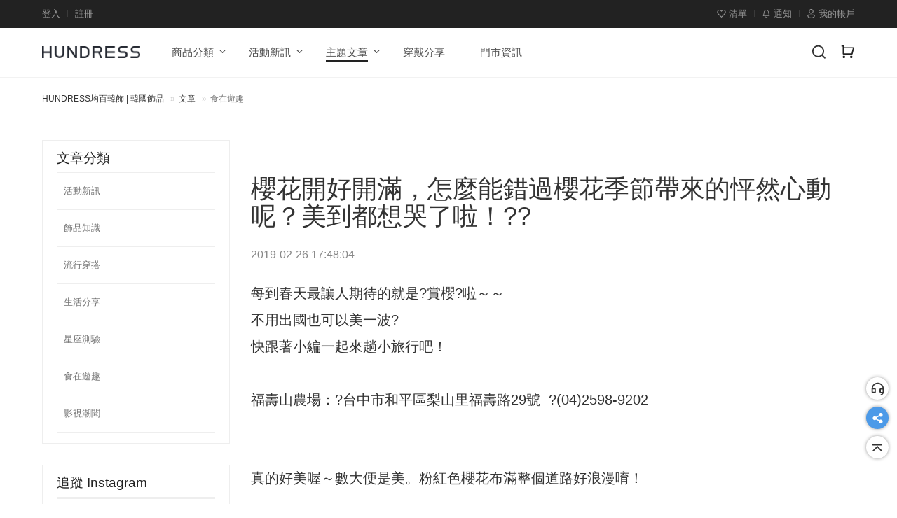

--- FILE ---
content_type: text/html; charset=utf-8
request_url: https://www.hundress.com/article/124/
body_size: 21156
content:
<!DOCTYPE html>
<html lang="zh-TW">
<head><script>(function(w,i,g){w[g]=w[g]||[];if(typeof w[g].push=='function')w[g].push(i)})
(window,'AW-832672392','google_tags_first_party');</script><script async src="/fbbl/"></script>
			<script>
				window.dataLayer = window.dataLayer || [];
				function gtag(){dataLayer.push(arguments);}
				gtag('js', new Date());
				gtag('set', 'developer_id.dY2E1Nz', true);
				
			</script>
			
<title>櫻花開好開滿，怎麼能錯過櫻花季節帶來的怦然心動呢？美到都想哭了啦！?? - 文章 | HUNDRESS均百韓飾 | 韓國飾品 | 韓國飾品、包包、美甲、髮飾</title>
<meta charset="utf-8">
<meta name="viewport" content="width=device-width">
<meta name="viewport" content="initial-scale=1,user-scalable=0, maximum-scale=1">
<meta name="description" content="每到春天最讓人期待的就是賞櫻啦 不用出國也可以美一波 快跟著小編一起來趟小旅行吧福壽山農場台中市和...">
<meta name="keywords" content="925銀,316不鏽鋼,飾品,銀飾,韓國飾品,戒指,耳環,項鍊,手鍊,手鏈,鈦鋼,飾品批發,批發價">
<meta name="author" content="HUNDRESS均百韓飾 | 韓國飾品"/>
<meta property="fb:app_id" content="1761039724194844"/>
<meta property="og:image" content="https://www.hundress.com/upload/article/cover/900x500/5c750b421b7c1603.png.avif"/>
<meta property="og:image:width" content="900"/>
<meta property="og:image:height" content="500"/>
<meta property="article:author" content="https://www.facebook.com/hundress100"/>
<meta property="article:publisher" content="https://www.facebook.com/hundress100"/>
<meta property="og:site_name" content="HUNDRESS均百韓飾 | 韓國飾品"/>
<meta property="og:title" content="櫻花開好開滿，怎麼能錯過櫻花季節帶來的怦然心動呢？美到都想哭了啦！??"/>
<meta property="og:type" content="article"/>
<meta property="og:description" content="每到春天最讓人期待的就是賞櫻啦 不用出國也可以美一波 快跟著小編一起來趟小旅行吧福壽山農場台中市和..."/>
<meta property="og:locale" content="zh_TW"/>
<meta property="og:url" content="https://www.hundress.com/article/124/"/>
<link rel="stylesheet" type="text/css" href="/css/bootstrap.min.css?v=2" media="all"/>
<link rel="stylesheet" type="text/css" href="/css/icomoon-svg.css?v=0922" media="all"/>
<link rel="stylesheet" type="text/css" href="/css/common.css?v=1108" media="all"/>
<link rel="stylesheet" type="text/css" href="/css/shop.css?v=1108" media="all"/>
<link rel="stylesheet" type="text/css" href="/css/article.css?v=0608" media="all"/>
<link rel="stylesheet" type="text/css" href="/js/swiper8.4.7/swiper-bundle.min.css" media="all"/>
<link rel="icon" type="image/x-icon" href="/image/favicon.ico"/>
<link rel="apple-touch-icon" sizes="180x180" href="/image/mobile-icon/180x180.png"/>
<link rel="apple-touch-icon" sizes="120x120" href="/image/mobile-icon/120x120.png"/>
<link rel="manifest" href="/manifest.json">
<script src="/js/swiper8.4.7/swiper-bundle.min.js"></script>
<script src="/js/common.min.js?v=2511081345"></script>
<script src="/js/shop.min.js?v=250327"></script>
<script src="//www.instagram.com/embed.js"></script>
<!-- Google tag (gtag.js) -->
<script async src="https://www.googletagmanager.com/gtag/js?id=AW-832672392"></script>
<script>
  window.dataLayer = window.dataLayer || [];
  function gtag(){dataLayer.push(arguments);}
  gtag('js', new Date());
  gtag('config', 'AW-832672392');
</script>
<!-- Google tag (gtag.js) -->
<script async src="https://www.googletagmanager.com/gtag/js?id=G-8VFZH6FNTG"></script>
<script>
  window.dataLayer = window.dataLayer || [];
  function gtag(){dataLayer.push(arguments);}
  gtag('js', new Date());
  gtag('config', 'G-8VFZH6FNTG');
</script>

<script>
  !function(f,b,e,v,n,t,s)
  {if(f.fbq)return;n=f.fbq=function(){n.callMethod?
  n.callMethod.apply(n,arguments):n.queue.push(arguments)};
  if(!f._fbq)f._fbq=n;n.push=n;n.loaded=!0;n.version='2.0';
  n.queue=[];t=b.createElement(e);t.async=!0;
  t.src=v;s=b.getElementsByTagName(e)[0];
  s.parentNode.insertBefore(t,s)}(window, document,'script',
  'https://connect.facebook.net/zh_TW/fbevents.js');
</script>


<!--tiktok-->
<script>
    !function (w, d, t) {
      w.TiktokAnalyticsObject=t;var ttq=w[t]=w[t]||[];ttq.methods=["page","track","identify","instances","debug","on","off","once","ready","alias","group","enableCookie","disableCookie"],ttq.setAndDefer=function(t,e){t[e]=function(){t.push([e].concat(Array.prototype.slice.call(arguments,0)))}};for(var i=0;i<ttq.methods.length;i++)ttq.setAndDefer(ttq,ttq.methods[i]);ttq.instance=function(t){for(var e=ttq._i[t]||[],n=0;n<ttq.methods.length;n++
)ttq.setAndDefer(e,ttq.methods[n]);return e},ttq.load=function(e,n){var i="https://analytics.tiktok.com/i18n/pixel/events.js";ttq._i=ttq._i||{},ttq._i[e]=[],ttq._i[e]._u=i,ttq._t=ttq._t||{},ttq._t[e]=+new Date,ttq._o=ttq._o||{},ttq._o[e]=n||{};n=document.createElement("script");n.type="text/javascript",n.async=!0,n.src=i+"?sdkid="+e+"&lib="+t;e=document.getElementsByTagName("script")[0];e.parentNode.insertBefore(n,e)};
    
      ttq.load('CL8OLTJC77U8QAN7QFAG');
      ttq.page();
    }(window, document, 'ttq');
  </script>


<script>
    const fb_add2cart = (pid,pname,price) => {
        if(!pid || !pname || !price)
        fbq('init', '664073500646592');
        fbq('track', 'AddToCart', {
          content_ids: [pid],
          content_type: 'product',
          content_name: pname,
          content_category:'2271',
          value: price,
          currency: 'TWD'
        });

        ttq.track('AddToCart', {
        "value": price,
        "currency": "TWD",
        "contents": [
          {
            "content_id": pid,
            "content_name": pname
          }
        ]
      })
/*
        const fbPixelImg = document.createElement("img");
          fbPixelImg.src = "https://www.facebook.com/tr?id=664073500646592&ev=AddToCart&cd[currency]=TWD&cd[value]="+price+"&cd[content_ids]="+pid+"&cd[content_type]=product&cd[content_name]="+pname+"&cd[content_category]=2271";
          fbPixelImg.height = "1";
          fbPixelImg.width ="1";
          fbPixelImg.style.display = 'none';
        document.body.appendChild(fbPixelImg);
        */
    }
</script>

</head>
<body>
<div id="wrapper" class="wrapper scrollbar-dynamic">
<script>
function inFrame() {
    try {
        return window.self !== window.top;
    } catch (e) {
        return true;
    }
}
if(inFrame()){
    var css = '#header,#top_message,#footer,#bottomMenu{display:none}body{overscroll-behavior: contain}',
        head = document.head || document.getElementsByTagName('head')[0],
        style = document.createElement('style');
        style.type = 'text/css';
        if (style.styleSheet){
          style.styleSheet.cssText = css;
        } else {
          style.appendChild(document.createTextNode(css));
        }
        head.appendChild(style);
        window.top.document.querySelector("#popup-html .loading").classList.remove('show');
}
</script>
<div id ="header">

     <div id="downApp">
        <i class="icon icon-times-circle-o"></i>
        <img src="/image/app_down.png" width="640" height="110" alt="download hundress app"/>
        <span>開啟</span>
    </div>

   <script>

        function getCookie(name){
          const nameEQ = name + "=";
          const ca = document.cookie.split(';');
          for (let i = 0; i < ca.length; i++) {
            let c = ca[i];
            while (c.charAt(0) === ' ') {
              c = c.substring(1, c.length);
            }
            if (c.indexOf(nameEQ) === 0) {
              return c.substring(nameEQ.length, c.length);
            }
          }
          return null;
        }
        if(typeof $doc == 'undefined'){$doc = document;}


        events.downApp = () => {
            $doc.cookie = "hideApp=1; max-age=2592000; path=/"; // 30 days
            location.href = 'hundress:'+location.href.replace('https:','');
            setTimeout(function() {
             location.href = 'market://details?id=com.webview.hundress';
            }, 1000);
            $doc.querySelector("#side_fixed .downApp").classList.remove("hide");
        };

        if (navigator.userAgent.match(/android/i) && typeof isApp == 'undefined') { //Android

            var $down = $doc.querySelector("#downApp");

            if(getCookie("hideApp")){
                $doc.addEventListener("DOMContentLoaded", () => {
                    $doc.querySelector("#side_fixed .downApp").classList.remove("hide");
                });
            }else{
                $down.classList.add("show");
            }

            $down.querySelector("span").addEventListener("click",(el)=>{
                events["downApp"]();
                $down.classList.remove("show");

            });
            $down.querySelector(".icon").addEventListener("click",()=>{
                    $down.classList.remove("show");
                    $doc.cookie = "hideApp=1; max-age=2592000; path=/"; // 30 days
            });

        }

   </script>

    <div class="top">
        <div class="websize clearfix">
            <ul class="list-unstyled">
                <li><span class="doEvent" data-func="popupCall" data-target="#modal-doLogin">登入</span></li><li><span class="doEvent" data-func="popupCall" data-target="#modal-doRegist">註冊</span></li>
            </ul>
            <ul class="list-unstyled right">
                <!--
                <li><a href="javascript:void(0)" class="submenu" onclick="this.parentNode.classList.toggle('in')"><i class="icon icon-earth"></i> <span>Language</span></a>
                    <ul>
                        <li><a href="javascript:void(0)" class="doEvent" data-func="fetchCall" data-url="language" data-lang="zh-tw">台灣繁中</a></li>
                        <li><a href="javascript:void(0)" class="doEvent" data-func="fetchCall" data-url="language" data-lang="id">Bahasa Indonesia</a></li>
                        <li><a href="javascript:void(0)" class="doEvent" data-func="fetchCall" data-url="language" data-lang="vi">Tiếng Việt</a></li>
                    </ul>
                    <div class="backdrop" onclick="this.parentNode.classList.toggle('in')"></div>
                </li>-->

                <li id="header-wish"><a href="/my/wishlist/" class="doLogin"><i class="icon icon-heart-o"></i> <span>清單</span></a><span class="count"></span></li>
                <li id="header-wish"><a href="/my/message/" class="doLogin"><i class="icon icon-bell"></i> <span>通知</span></a></li>
                <li><span class="submenu" id="myNavi" onclick="this.parentNode.classList.toggle('in')"><i class="icon icon-user"></i> <span>我的帳戶</span></span>
                    <ul>
                        <li><a href="/my/profile/" class="doLogin">個人資料</a></li>
                        <li><a href="/my/order/" class="doLogin">訂單查詢</a></li>
                        <li><a href="/my/qna/" class="doLogin">問答紀錄</a></li>
                        <li><a href="/my/bonus/" class="doLogin">購物金</a></li>
                        <li><a href="/my/review/" class="doLogin">我的評論</a></li>
                        <li><a href="/my/message/" class="doLogin">站內通知</a></li>
                    </ul>
                    <div class="backdrop" onclick="this.parentNode.classList.toggle('in')"></div>
                </li>
            </ul>
        </div>
    </div>   

    <div class="bottom">

        <div class="websize">
            
            <nav>

                <div class="mobileNav">
                    <div class="mBtn" onclick="$doc.body.classList.toggle('navin')"><i class="icon icon-bars"></i></div>
                    <ul>
                        <li class="header">
                            <header>
                                <img class="avatar" src="/image/avatar/200_0.png" data-original="" alt="user avatar">
                                <span class="reg doEvent" data-func="popupCall" data-target="#modal-doRegist">註冊</span><span class="doEvent" data-func="popupCall" data-target="#modal-doLogin">登入</span>
                            </header>
                            <ul class="sub">
                                <li><a href="/my/profile/" class="doLogin"><span class="sicon"><i class="icon icon-profile"></i></span>個人資料</a></li>
                                <li><a href="/my/order/" class="doLogin"><span class="sicon"><i class="icon icon-history"></i></span>訂單查詢</a></li>
                                <li><a href="/my/qna/" class="doLogin"><span class="sicon"><i class="icon icon-qna"></i></span>問答紀錄</a></li>
                                <li><a href="/my/bonus/" class="doLogin"><span class="sicon"><i class="icon icon-bonus"></i></span>購物金<span class="badge"><i class="icon icon-exclamation"></i></span></a></li>
                            </ul>

                        </li>
                    <li class="mobileSearch">
                        <form method="get" action="/shop/">
                        <div class="input-group">
                          <input type="text" name="keyword" class="form-control" placeholder="搜尋商品…" value="" id="mSearch">
                          <span class="input-group-btn">
                            <button class="btn btn-default doEvent" data-func="fetchCall" data-url="user/search-add" data-selector="#mSearch"><i class="icon icon-search"></i></button>
                          </span>
                        </div></form>
                    </li>
                    <li class="" data-level="d1"><a href="/shop/" target=""><span class="text">商品分類</span><span class="nicon noLoading"><span><i class="icon icon-angle-down"></i></span></span></a><ul><li class="" data-level="d267"><a href="/shop/winter" target=""><span class="mSp"></span><span class="mPre"></span><span class="text">❄️【限定】冬季送暖</span></a></li><li class="" data-level="d202"><a href="/shop/newitems" target=""><span class="mSp"></span><span class="mPre"></span><span class="text">新品發售</span><span class="nicon noLoading"><span><i class="icon icon-angle-down"></i></span></span></a><ul><li class="" data-level="d210"><a href="/shop/new_earrings" target=""><span class="mSp"></span><span class="mSp"></span><span class="mPre"></span><span class="text">耳飾(有耳洞)</span></a></li><li class="" data-level="d211"><a href="/shop/new_earclip" target=""><span class="mSp"></span><span class="mSp"></span><span class="mPre"></span><span class="text">耳夾(無耳洞)</span></a></li><li class="" data-level="d212"><a href="/shop/new_necklaces" target=""><span class="mSp"></span><span class="mSp"></span><span class="mPre"></span><span class="text">項鍊</span></a></li><li class="" data-level="d213"><a href="/shop/new_bracelets" target=""><span class="mSp"></span><span class="mSp"></span><span class="mPre"></span><span class="text">手鍊/手環/腳鍊</span></a></li><li class="" data-level="d214"><a href="/shop/new_rings" target=""><span class="mSp"></span><span class="mSp"></span><span class="mPre"></span><span class="text">戒指</span></a></li><li class="" data-level="d215"><a href="/shop/new_hairornaments" target=""><span class="mSp"></span><span class="mSp"></span><span class="mPre"></span><span class="text">髮飾</span></a></li><li class="" data-level="d237"><a href="/shop/new_nails" target=""><span class="mSp"></span><span class="mSp"></span><span class="mPre"></span><span class="text">指甲貼片</span></a></li><li class="" data-level="d252"><a href="/shop/new_bags" target=""><span class="mSp"></span><span class="mSp"></span><span class="mPre"></span><span class="text">包包</span></a></li><li class="" data-level="d260"><a href="/shop/phone_straps" target=""><span class="mSp"></span><span class="mSp"></span><span class="mPre"></span><span class="text">手機掛繩</span></a></li><li class="" data-level="d283"><a href="/shop/drinks_chain" target=""><span class="mSp"></span><span class="mSp"></span><span class="mPre"></span><span class="text">飲料杯繩</span></a></li></ul></li><li class="" data-level="d153"><a href="/shop/earrings" target=""><span class="mSp"></span><span class="mPre"></span><span class="text">耳環/耳針</span><span class="nicon noLoading"><span><i class="icon icon-angle-down"></i></span></span></a><ul><li class="" data-level="d158"><a href="/shop/earrings01" target=""><span class="mSp"></span><span class="mSp"></span><span class="mPre"></span><span class="text">925銀飾系列</span></a></li><li class="" data-level="d225"><a href="/shop/earrings10" target=""><span class="mSp"></span><span class="mSp"></span><span class="mPre"></span><span class="text">耳環套組</span></a></li><li class="" data-level="d181"><a href="/shop/earrings07" target=""><span class="mSp"></span><span class="mSp"></span><span class="mPre"></span><span class="text">鋼飾系列</span></a></li><li class="" data-level="d285"><a href="/shop/earrings21" target=""><span class="mSp"></span><span class="mSp"></span><span class="mPre"></span><span class="text">耳扣</span></a></li><li class="" data-level="d186"><a href="/shop/earrings08" target=""><span class="mSp"></span><span class="mSp"></span><span class="mPre"></span><span class="text">合金系列</span></a></li><li class="" data-level="d149"><a href="/shop/earrings02" target=""><span class="mSp"></span><span class="mSp"></span><span class="mPre"></span><span class="text">木質系列</span></a></li><li class="" data-level="d170"><a href="/shop/earrings06" target=""><span class="mSp"></span><span class="mSp"></span><span class="mPre"></span><span class="text">壓克力系列</span></a></li><li class="" data-level="d169"><a href="/shop/earrings05" target=""><span class="mSp"></span><span class="mSp"></span><span class="mPre"></span><span class="text">布藝系列</span></a></li><li class="" data-level="d204"><a href="/shop/earrings09" target=""><span class="mSp"></span><span class="mSp"></span><span class="mPre"></span><span class="text">琉璃系列</span></a></li><li class="" data-level="d147"><a href="/shop/earrings03" target=""><span class="mSp"></span><span class="mSp"></span><span class="mPre"></span><span class="text">毛毛系列</span></a></li><li class="" data-level="d282"><a href="/shop/earrings20" target=""><span class="mSp"></span><span class="mSp"></span><span class="mPre"></span><span class="text">養耳棒</span></a></li></ul></li><li class="" data-level="d188"><a href="/shop/earclip" target=""><span class="mSp"></span><span class="mPre"></span><span class="text">耳夾</span><span class="nicon noLoading"><span><i class="icon icon-angle-down"></i></span></span></a><ul><li class="" data-level="d161"><a href="/shop/earclip01" target=""><span class="mSp"></span><span class="mSp"></span><span class="mPre"></span><span class="text">三角耳夾</span></a></li><li class="" data-level="d192"><a href="/shop/earclip04" target=""><span class="mSp"></span><span class="mSp"></span><span class="mPre"></span><span class="text">螺旋耳夾</span></a></li><li class="" data-level="d193"><a href="/shop/earclip05" target=""><span class="mSp"></span><span class="mSp"></span><span class="mPre"></span><span class="text">U型耳夾</span></a></li><li class="" data-level="d247"><a href="/shop/earclip08" target=""><span class="mSp"></span><span class="mSp"></span><span class="mPre"></span><span class="text">耳掛</span></a></li><li class="" data-level="d242"><a href="/shop/earclip07" target=""><span class="mSp"></span><span class="mSp"></span><span class="mPre"></span><span class="text">磁吸耳夾</span></a></li><li class="" data-level="d240"><a href="/shop/earclip06" target=""><span class="mSp"></span><span class="mSp"></span><span class="mPre"></span><span class="text">防丟系列</span></a></li></ul></li><li class="" data-level="d155"><a href="/shop/necklaces" target=""><span class="mSp"></span><span class="mPre"></span><span class="text">項鍊</span><span class="nicon noLoading"><span><i class="icon icon-angle-down"></i></span></span></a><ul><li class="" data-level="d164"><a href="/shop/necklaces01" target=""><span class="mSp"></span><span class="mSp"></span><span class="mPre"></span><span class="text">925銀飾系列</span></a></li><li class="" data-level="d272"><a href="/shop/bf_couple" target=""><span class="mSp"></span><span class="mSp"></span><span class="mPre"></span><span class="text">閨蜜/情侶/姐妹</span></a></li><li class="" data-level="d176"><a href="/shop/necklaces04" target=""><span class="mSp"></span><span class="mSp"></span><span class="mPre"></span><span class="text">鋼飾系列</span></a></li><li class="" data-level="d182"><a href="/shop/necklaces05" target=""><span class="mSp"></span><span class="mSp"></span><span class="mPre"></span><span class="text">合金系列</span></a></li><li class="" data-level="d151"><a href="/shop/necklaces02" target=""><span class="mSp"></span><span class="mSp"></span><span class="mPre"></span><span class="text">長項鍊</span></a></li><li class="" data-level="d239"><a href="/shop/necklaces07" target=""><span class="mSp"></span><span class="mSp"></span><span class="mPre"></span><span class="text">防丟系列</span></a></li></ul></li><li class="" data-level="d154"><a href="/shop/bracelets" target=""><span class="mSp"></span><span class="mPre"></span><span class="text">手環/手鍊/腳鍊</span><span class="nicon noLoading"><span><i class="icon icon-angle-down"></i></span></span></a><ul><li class="" data-level="d162"><a href="/shop/bracelets01" target=""><span class="mSp"></span><span class="mSp"></span><span class="mPre"></span><span class="text">925銀系列</span></a></li><li class="" data-level="d226"><a href="/shop/bracelets10" target=""><span class="mSp"></span><span class="mSp"></span><span class="mPre"></span><span class="text">手鍊/手環套組</span></a></li><li class="" data-level="d201"><a href="/shop/bracelets08" target=""><span class="mSp"></span><span class="mSp"></span><span class="mPre"></span><span class="text">固定式串珠手鍊</span></a></li><li class="" data-level="d167"><a href="/shop/bracelets02" target=""><span class="mSp"></span><span class="mSp"></span><span class="mPre"></span><span class="text">皮革/結繩系列</span></a></li><li class="" data-level="d177"><a href="/shop/bracelets03" target=""><span class="mSp"></span><span class="mSp"></span><span class="mPre"></span><span class="text">手鍊</span></a></li><li class="" data-level="d178"><a href="/shop/bracelets04" target=""><span class="mSp"></span><span class="mSp"></span><span class="mPre"></span><span class="text">手環</span></a></li><li class="" data-level="d261"><a href="/shop/bracelets11" target=""><span class="mSp"></span><span class="mSp"></span><span class="mPre"></span><span class="text">腳鍊</span></a></li><li class="" data-level="d180"><a href="/shop/bracelets05" target=""><span class="mSp"></span><span class="mSp"></span><span class="mPre"></span><span class="text">鋼飾系列</span></a></li><li class="" data-level="d198"><a href="/shop/bracelets07" target=""><span class="mSp"></span><span class="mSp"></span><span class="mPre"></span><span class="text">合金系列</span></a></li></ul></li><li class="" data-level="d156"><a href="/shop/rings" target=""><span class="mSp"></span><span class="mPre"></span><span class="text">戒指</span><span class="nicon noLoading"><span><i class="icon icon-angle-down"></i></span></span></a><ul><li class="" data-level="d227"><a href="/shop/rings06" target=""><span class="mSp"></span><span class="mSp"></span><span class="mPre"></span><span class="text">戒指套組</span></a></li><li class="" data-level="d277"><a href="/shop/rings_neutral" target=""><span class="mSp"></span><span class="mSp"></span><span class="mPre"></span><span class="text">男生/中性</span></a></li><li class="" data-level="d168"><a href="/shop/rings01" target=""><span class="mSp"></span><span class="mSp"></span><span class="mPre"></span><span class="text">925銀系列</span></a></li><li class="" data-level="d197"><a href="/shop/rings05" target=""><span class="mSp"></span><span class="mSp"></span><span class="mPre"></span><span class="text">情侶對戒</span></a></li><li class="" data-level="d187"><a href="/shop/rings03" target=""><span class="mSp"></span><span class="mSp"></span><span class="mPre"></span><span class="text">合金系列</span></a></li></ul></li><li class="" data-level="d141"><a href="/shop/hairornaments" target=""><span class="mSp"></span><span class="mPre"></span><span class="text">髮飾</span><span class="nicon noLoading"><span><i class="icon icon-angle-down"></i></span></span></a><ul><li class="" data-level="d143"><a href="/shop/hair02" target=""><span class="mSp"></span><span class="mSp"></span><span class="mPre"></span><span class="text">髮箍/髮帶</span></a></li><li class="" data-level="d275"><a href="/shop/hair04" target=""><span class="mSp"></span><span class="mSp"></span><span class="mPre"></span><span class="text">頭巾</span></a></li><li class="" data-level="d142"><a href="/shop/hair01" target=""><span class="mSp"></span><span class="mSp"></span><span class="mPre"></span><span class="text">髮圈/髮束</span></a></li><li class="" data-level="d144"><a href="/shop/hair03" target=""><span class="mSp"></span><span class="mSp"></span><span class="mPre"></span><span class="text">髮夾</span></a></li></ul></li><li class="" data-level="d268"><a href="/shop/cell_phone" target=""><span class="mSp"></span><span class="mPre"></span><span class="text">手機吊繩</span><span class="nicon noLoading"><span><i class="icon icon-angle-down"></i></span></span></a><ul><li class="" data-level="d244"><a href="/shop/cell_phone01" target=""><span class="mSp"></span><span class="mSp"></span><span class="mPre"></span><span class="text">斜背/掛脖</span></a></li><li class="" data-level="d269"><a href="/shop/cell_phone02" target=""><span class="mSp"></span><span class="mSp"></span><span class="mPre"></span><span class="text">手腕式</span></a></li><li class="" data-level="d270"><a href="/shop/cell_phon3" target=""><span class="mSp"></span><span class="mSp"></span><span class="mPre"></span><span class="text">可調節式</span></a></li><li class="" data-level="d273"><a href="/shop/cell_phone04" target=""><span class="mSp"></span><span class="mSp"></span><span class="mPre"></span><span class="text">手提吊飾</span></a></li></ul></li><li class="" data-level="d233"><a href="/shop/nails" target=""><span class="mSp"></span><span class="mPre"></span><span class="text">指甲貼片</span><span class="nicon noLoading"><span><i class="icon icon-angle-down"></i></span></span></a><ul><li class="" data-level="d234"><a href="/shop/nails01" target=""><span class="mSp"></span><span class="mSp"></span><span class="mPre"></span><span class="text">穿戴式/手指甲片</span></a></li><li class="" data-level="d236"><a href="/shop/nails03" target=""><span class="mSp"></span><span class="mSp"></span><span class="mPre"></span><span class="text">穿戴式/兒童手指甲片</span></a></li><li class="" data-level="d284"><a href="/shop/nails04" target=""><span class="mSp"></span><span class="mSp"></span><span class="mPre"></span><span class="text">工具配件</span></a></li></ul></li><li class="" data-level="d249"><a href="/shop/bags" target=""><span class="mSp"></span><span class="mPre"></span><span class="text">包包</span><span class="nicon noLoading"><span><i class="icon icon-angle-down"></i></span></span></a><ul><li class="" data-level="d250"><a href="/shop/bags01" target=""><span class="mSp"></span><span class="mSp"></span><span class="mPre"></span><span class="text">斜背包</span></a></li><li class="" data-level="d258"><a href="/shop/bags05" target=""><span class="mSp"></span><span class="mSp"></span><span class="mPre"></span><span class="text">手提袋</span></a></li><li class="" data-level="d259"><a href="/shop/bags06" target=""><span class="mSp"></span><span class="mSp"></span><span class="mPre"></span><span class="text">肩背包</span></a></li><li class="" data-level="d254"><a href="/shop/bags04" target=""><span class="mSp"></span><span class="mSp"></span><span class="mPre"></span><span class="text">托特包</span></a></li><li class="" data-level="d251"><a href="/shop/bags02" target=""><span class="mSp"></span><span class="mSp"></span><span class="mPre"></span><span class="text">後背包</span></a></li><li class="" data-level="d274"><a href="/shop/bags08" target=""><span class="mSp"></span><span class="mSp"></span><span class="mPre"></span><span class="text">皮夾/卡夾/零錢包</span></a></li><li class="" data-level="d253"><a href="/shop/bags03" target=""><span class="mSp"></span><span class="mSp"></span><span class="mPre"></span><span class="text">腰包</span></a></li><li class="" data-level="d262"><a href="/shop/bags07" target=""><span class="mSp"></span><span class="mSp"></span><span class="mPre"></span><span class="text">化妝包</span></a></li></ul></li><li class="" data-level="d276"><a href="/shop/charm" target=""><span class="mSp"></span><span class="mPre"></span><span class="text">掛件/玩偶</span></a></li><li class="" data-level="d266"><a href="/shop/cup_strap" target=""><span class="mSp"></span><span class="mPre"></span><span class="text">飲料杯繩</span></a></li><li class="" data-level="d199"><a href="/shop/others" target=""><span class="mSp"></span><span class="mPre"></span><span class="text">其他配件</span><span class="nicon noLoading"><span><i class="icon icon-angle-down"></i></span></span></a><ul><li class="" data-level="d271"><a href="/shop/hat" target=""><span class="mSp"></span><span class="mSp"></span><span class="mPre"></span><span class="text">帽子</span></a></li><li class="" data-level="d219"><a href="/shop/others03" target=""><span class="mSp"></span><span class="mSp"></span><span class="mPre"></span><span class="text">飾品收納</span></a></li><li class="" data-level="d200"><a href="/shop/others01" target=""><span class="mSp"></span><span class="mSp"></span><span class="mPre"></span><span class="text">禮盒</span></a></li><li class="" data-level="d246"><a href="/shop/others09" target=""><span class="mSp"></span><span class="mSp"></span><span class="mPre"></span><span class="text">薰香飾品</span></a></li><li class="" data-level="d241"><a href="/shop/others06" target=""><span class="mSp"></span><span class="mSp"></span><span class="mPre"></span><span class="text">防丟系列</span></a></li><li class="" data-level="d220"><a href="/shop/others04" target=""><span class="mSp"></span><span class="mSp"></span><span class="mPre"></span><span class="text">飾品材料</span></a></li></ul></li></ul></li><li class="" data-level="d89"><a href="/article/?cat=2" target=""><span class="text">活動新訊</span><span class="nicon noLoading"><span><i class="icon icon-angle-down"></i></span></span></a><ul><li class="{navi_article/332}" data-level="d94"><a href="/article/332/" target=""><span class="mSp"></span><span class="mPre"></span><span class="text">【滿額禮】💰結帳滿700元送～背心針織帶！</span></a></li></ul></li><li class="active" data-level="d95"><a href="/article/" target=""><span class="text">主題文章</span><span class="nicon noLoading"><span><i class="icon icon-angle-down"></i></span></span></a><ul><li class="{navi_article/327}" data-level="d103"><a href="/article/327/" target=""><span class="mSp"></span><span class="mPre"></span><span class="text">【七夕送禮不踩雷】７種不同戀愛關係，保證讓對方心動不已💓</span></a></li><li class="{navi_article/312}" data-level="d97"><a href="/article/312/" target=""><span class="mSp"></span><span class="mPre"></span><span class="text">女明星都在背的【手機背繩】&times;穿搭示範</span></a></li><li class="{navi_article/321}" data-level="d106"><a href="/article/321/" target=""><span class="mSp"></span><span class="mPre"></span><span class="text">【花語飾品】你一定要收藏：比收到鮮花更開心💐 </span></a></li><li class="{navi_article/320}" data-level="d102"><a href="/article/320/" target=""><span class="mSp"></span><span class="mPre"></span><span class="text">實用招財全攻略💰，用對皮夾從此變成【小型印鈔機】</span></a></li><li class="{navi_article/310}" data-level="d100"><a href="/article/310/" target=""><span class="mSp"></span><span class="mPre"></span><span class="text">【飾品裡的幸運密碼】七個來自全世界的好運圖騰✡️</span></a></li><li class="{navi_article/248}" data-level="d96"><a href="/article/248/" target=""><span class="mSp"></span><span class="mPre"></span><span class="text">【紅線過爐實況】求脫單！全台最靈驗：台北霞海城隍廟月老🙏</span></a></li><li class="{navi_article/313}" data-level="d99"><a href="/article/313/" target=""><span class="mSp"></span><span class="mPre"></span><span class="text">【Y3K】不是病毒，是你時尚的未來進化👽</span></a></li><li class="{navi_article/308}" data-level="d98"><a href="/article/308/" target=""><span class="mSp"></span><span class="mPre"></span><span class="text">【飾品的幸運色指南】用顏色為自己招來好運氣</span></a></li><li class="{navi_article/32}" data-level="d101"><a href="/article/32/" target=""><span class="mSp"></span><span class="mPre"></span><span class="text">【飾品保養術】保養做的對，會讓你的飾品戴ー超ー久ー</span></a></li><li class="{navi_article/207}" data-level="d104"><a href="/article/207/" target=""><span class="mSp"></span><span class="mPre"></span><span class="text">【快遞盒の大用途】HUNDRESS的快遞盒改造成美美的收納小物！</span></a></li></ul></li><li class="" data-level="d105"><a href="/show/" target=""><span class="text">穿戴分享</span></a></li><li class="" data-level="d124"><a href="/info/store" target=""><span class="text">門市資訊</span></a></li>
                    <li class="footer-icons">
                        <a href="https://www.facebook.com/hundress100" target="_blank"><i class="icon icon-fb-rectangle-o color-fb"></i></a>
                        <a href="http://line.me/ti/p/@HUNDRESS100" target="_blank"><i class="icon icon-line-rectangle-o color-line"></i></a>
                        <a href="https://www.instagram.com/hundress100" target="_blank"><i class="icon icon-ig-o color-ig"></i></a>
                        <a href="https://www.tiktok.com/@hundress" target="_blank"><i class="icon icon-tiktok-o color-tk"></i></a>
                    </li>
                    </ul>
                    <div class="backdrop" onclick="$doc.body.classList.toggle('navin')"></div>
                    
                </div>

                <div class="logo"><a href="/"><img src="https://www.hundress.com/image/logo.png" width="280" height="35" alt="HUNDRESS均百韓飾 | 韓國飾品"></a></div>

                <ul class="mainNav list-unstyled">
                    <li class="" data-level="d1"><a href="/shop/" target=""><span class="text">商品分類</span><span class="nicon noLoading"><span><i class="icon icon-angle-down"></i></span></span></a><ul><li class="" data-level="d267"><a href="/shop/winter" target=""><span class="mSp"></span><span class="mPre"></span><span class="text">❄️【限定】冬季送暖</span></a></li><li class="" data-level="d202"><a href="/shop/newitems" target=""><span class="mSp"></span><span class="mPre"></span><span class="text">新品發售</span><span class="nicon noLoading"><span><i class="icon icon-angle-down"></i></span></span></a><ul><li class="" data-level="d210"><a href="/shop/new_earrings" target=""><span class="mSp"></span><span class="mSp"></span><span class="mPre"></span><span class="text">耳飾(有耳洞)</span></a></li><li class="" data-level="d211"><a href="/shop/new_earclip" target=""><span class="mSp"></span><span class="mSp"></span><span class="mPre"></span><span class="text">耳夾(無耳洞)</span></a></li><li class="" data-level="d212"><a href="/shop/new_necklaces" target=""><span class="mSp"></span><span class="mSp"></span><span class="mPre"></span><span class="text">項鍊</span></a></li><li class="" data-level="d213"><a href="/shop/new_bracelets" target=""><span class="mSp"></span><span class="mSp"></span><span class="mPre"></span><span class="text">手鍊/手環/腳鍊</span></a></li><li class="" data-level="d214"><a href="/shop/new_rings" target=""><span class="mSp"></span><span class="mSp"></span><span class="mPre"></span><span class="text">戒指</span></a></li><li class="" data-level="d215"><a href="/shop/new_hairornaments" target=""><span class="mSp"></span><span class="mSp"></span><span class="mPre"></span><span class="text">髮飾</span></a></li><li class="" data-level="d237"><a href="/shop/new_nails" target=""><span class="mSp"></span><span class="mSp"></span><span class="mPre"></span><span class="text">指甲貼片</span></a></li><li class="" data-level="d252"><a href="/shop/new_bags" target=""><span class="mSp"></span><span class="mSp"></span><span class="mPre"></span><span class="text">包包</span></a></li><li class="" data-level="d260"><a href="/shop/phone_straps" target=""><span class="mSp"></span><span class="mSp"></span><span class="mPre"></span><span class="text">手機掛繩</span></a></li><li class="" data-level="d283"><a href="/shop/drinks_chain" target=""><span class="mSp"></span><span class="mSp"></span><span class="mPre"></span><span class="text">飲料杯繩</span></a></li></ul></li><li class="" data-level="d153"><a href="/shop/earrings" target=""><span class="mSp"></span><span class="mPre"></span><span class="text">耳環/耳針</span><span class="nicon noLoading"><span><i class="icon icon-angle-down"></i></span></span></a><ul><li class="" data-level="d158"><a href="/shop/earrings01" target=""><span class="mSp"></span><span class="mSp"></span><span class="mPre"></span><span class="text">925銀飾系列</span></a></li><li class="" data-level="d225"><a href="/shop/earrings10" target=""><span class="mSp"></span><span class="mSp"></span><span class="mPre"></span><span class="text">耳環套組</span></a></li><li class="" data-level="d181"><a href="/shop/earrings07" target=""><span class="mSp"></span><span class="mSp"></span><span class="mPre"></span><span class="text">鋼飾系列</span></a></li><li class="" data-level="d285"><a href="/shop/earrings21" target=""><span class="mSp"></span><span class="mSp"></span><span class="mPre"></span><span class="text">耳扣</span></a></li><li class="" data-level="d186"><a href="/shop/earrings08" target=""><span class="mSp"></span><span class="mSp"></span><span class="mPre"></span><span class="text">合金系列</span></a></li><li class="" data-level="d149"><a href="/shop/earrings02" target=""><span class="mSp"></span><span class="mSp"></span><span class="mPre"></span><span class="text">木質系列</span></a></li><li class="" data-level="d170"><a href="/shop/earrings06" target=""><span class="mSp"></span><span class="mSp"></span><span class="mPre"></span><span class="text">壓克力系列</span></a></li><li class="" data-level="d169"><a href="/shop/earrings05" target=""><span class="mSp"></span><span class="mSp"></span><span class="mPre"></span><span class="text">布藝系列</span></a></li><li class="" data-level="d204"><a href="/shop/earrings09" target=""><span class="mSp"></span><span class="mSp"></span><span class="mPre"></span><span class="text">琉璃系列</span></a></li><li class="" data-level="d147"><a href="/shop/earrings03" target=""><span class="mSp"></span><span class="mSp"></span><span class="mPre"></span><span class="text">毛毛系列</span></a></li><li class="" data-level="d282"><a href="/shop/earrings20" target=""><span class="mSp"></span><span class="mSp"></span><span class="mPre"></span><span class="text">養耳棒</span></a></li></ul></li><li class="" data-level="d188"><a href="/shop/earclip" target=""><span class="mSp"></span><span class="mPre"></span><span class="text">耳夾</span><span class="nicon noLoading"><span><i class="icon icon-angle-down"></i></span></span></a><ul><li class="" data-level="d161"><a href="/shop/earclip01" target=""><span class="mSp"></span><span class="mSp"></span><span class="mPre"></span><span class="text">三角耳夾</span></a></li><li class="" data-level="d192"><a href="/shop/earclip04" target=""><span class="mSp"></span><span class="mSp"></span><span class="mPre"></span><span class="text">螺旋耳夾</span></a></li><li class="" data-level="d193"><a href="/shop/earclip05" target=""><span class="mSp"></span><span class="mSp"></span><span class="mPre"></span><span class="text">U型耳夾</span></a></li><li class="" data-level="d247"><a href="/shop/earclip08" target=""><span class="mSp"></span><span class="mSp"></span><span class="mPre"></span><span class="text">耳掛</span></a></li><li class="" data-level="d242"><a href="/shop/earclip07" target=""><span class="mSp"></span><span class="mSp"></span><span class="mPre"></span><span class="text">磁吸耳夾</span></a></li><li class="" data-level="d240"><a href="/shop/earclip06" target=""><span class="mSp"></span><span class="mSp"></span><span class="mPre"></span><span class="text">防丟系列</span></a></li></ul></li><li class="" data-level="d155"><a href="/shop/necklaces" target=""><span class="mSp"></span><span class="mPre"></span><span class="text">項鍊</span><span class="nicon noLoading"><span><i class="icon icon-angle-down"></i></span></span></a><ul><li class="" data-level="d164"><a href="/shop/necklaces01" target=""><span class="mSp"></span><span class="mSp"></span><span class="mPre"></span><span class="text">925銀飾系列</span></a></li><li class="" data-level="d272"><a href="/shop/bf_couple" target=""><span class="mSp"></span><span class="mSp"></span><span class="mPre"></span><span class="text">閨蜜/情侶/姐妹</span></a></li><li class="" data-level="d176"><a href="/shop/necklaces04" target=""><span class="mSp"></span><span class="mSp"></span><span class="mPre"></span><span class="text">鋼飾系列</span></a></li><li class="" data-level="d182"><a href="/shop/necklaces05" target=""><span class="mSp"></span><span class="mSp"></span><span class="mPre"></span><span class="text">合金系列</span></a></li><li class="" data-level="d151"><a href="/shop/necklaces02" target=""><span class="mSp"></span><span class="mSp"></span><span class="mPre"></span><span class="text">長項鍊</span></a></li><li class="" data-level="d239"><a href="/shop/necklaces07" target=""><span class="mSp"></span><span class="mSp"></span><span class="mPre"></span><span class="text">防丟系列</span></a></li></ul></li><li class="" data-level="d154"><a href="/shop/bracelets" target=""><span class="mSp"></span><span class="mPre"></span><span class="text">手環/手鍊/腳鍊</span><span class="nicon noLoading"><span><i class="icon icon-angle-down"></i></span></span></a><ul><li class="" data-level="d162"><a href="/shop/bracelets01" target=""><span class="mSp"></span><span class="mSp"></span><span class="mPre"></span><span class="text">925銀系列</span></a></li><li class="" data-level="d226"><a href="/shop/bracelets10" target=""><span class="mSp"></span><span class="mSp"></span><span class="mPre"></span><span class="text">手鍊/手環套組</span></a></li><li class="" data-level="d201"><a href="/shop/bracelets08" target=""><span class="mSp"></span><span class="mSp"></span><span class="mPre"></span><span class="text">固定式串珠手鍊</span></a></li><li class="" data-level="d167"><a href="/shop/bracelets02" target=""><span class="mSp"></span><span class="mSp"></span><span class="mPre"></span><span class="text">皮革/結繩系列</span></a></li><li class="" data-level="d177"><a href="/shop/bracelets03" target=""><span class="mSp"></span><span class="mSp"></span><span class="mPre"></span><span class="text">手鍊</span></a></li><li class="" data-level="d178"><a href="/shop/bracelets04" target=""><span class="mSp"></span><span class="mSp"></span><span class="mPre"></span><span class="text">手環</span></a></li><li class="" data-level="d261"><a href="/shop/bracelets11" target=""><span class="mSp"></span><span class="mSp"></span><span class="mPre"></span><span class="text">腳鍊</span></a></li><li class="" data-level="d180"><a href="/shop/bracelets05" target=""><span class="mSp"></span><span class="mSp"></span><span class="mPre"></span><span class="text">鋼飾系列</span></a></li><li class="" data-level="d198"><a href="/shop/bracelets07" target=""><span class="mSp"></span><span class="mSp"></span><span class="mPre"></span><span class="text">合金系列</span></a></li></ul></li><li class="" data-level="d156"><a href="/shop/rings" target=""><span class="mSp"></span><span class="mPre"></span><span class="text">戒指</span><span class="nicon noLoading"><span><i class="icon icon-angle-down"></i></span></span></a><ul><li class="" data-level="d227"><a href="/shop/rings06" target=""><span class="mSp"></span><span class="mSp"></span><span class="mPre"></span><span class="text">戒指套組</span></a></li><li class="" data-level="d277"><a href="/shop/rings_neutral" target=""><span class="mSp"></span><span class="mSp"></span><span class="mPre"></span><span class="text">男生/中性</span></a></li><li class="" data-level="d168"><a href="/shop/rings01" target=""><span class="mSp"></span><span class="mSp"></span><span class="mPre"></span><span class="text">925銀系列</span></a></li><li class="" data-level="d197"><a href="/shop/rings05" target=""><span class="mSp"></span><span class="mSp"></span><span class="mPre"></span><span class="text">情侶對戒</span></a></li><li class="" data-level="d187"><a href="/shop/rings03" target=""><span class="mSp"></span><span class="mSp"></span><span class="mPre"></span><span class="text">合金系列</span></a></li></ul></li><li class="" data-level="d141"><a href="/shop/hairornaments" target=""><span class="mSp"></span><span class="mPre"></span><span class="text">髮飾</span><span class="nicon noLoading"><span><i class="icon icon-angle-down"></i></span></span></a><ul><li class="" data-level="d143"><a href="/shop/hair02" target=""><span class="mSp"></span><span class="mSp"></span><span class="mPre"></span><span class="text">髮箍/髮帶</span></a></li><li class="" data-level="d275"><a href="/shop/hair04" target=""><span class="mSp"></span><span class="mSp"></span><span class="mPre"></span><span class="text">頭巾</span></a></li><li class="" data-level="d142"><a href="/shop/hair01" target=""><span class="mSp"></span><span class="mSp"></span><span class="mPre"></span><span class="text">髮圈/髮束</span></a></li><li class="" data-level="d144"><a href="/shop/hair03" target=""><span class="mSp"></span><span class="mSp"></span><span class="mPre"></span><span class="text">髮夾</span></a></li></ul></li><li class="" data-level="d268"><a href="/shop/cell_phone" target=""><span class="mSp"></span><span class="mPre"></span><span class="text">手機吊繩</span><span class="nicon noLoading"><span><i class="icon icon-angle-down"></i></span></span></a><ul><li class="" data-level="d244"><a href="/shop/cell_phone01" target=""><span class="mSp"></span><span class="mSp"></span><span class="mPre"></span><span class="text">斜背/掛脖</span></a></li><li class="" data-level="d269"><a href="/shop/cell_phone02" target=""><span class="mSp"></span><span class="mSp"></span><span class="mPre"></span><span class="text">手腕式</span></a></li><li class="" data-level="d270"><a href="/shop/cell_phon3" target=""><span class="mSp"></span><span class="mSp"></span><span class="mPre"></span><span class="text">可調節式</span></a></li><li class="" data-level="d273"><a href="/shop/cell_phone04" target=""><span class="mSp"></span><span class="mSp"></span><span class="mPre"></span><span class="text">手提吊飾</span></a></li></ul></li><li class="" data-level="d233"><a href="/shop/nails" target=""><span class="mSp"></span><span class="mPre"></span><span class="text">指甲貼片</span><span class="nicon noLoading"><span><i class="icon icon-angle-down"></i></span></span></a><ul><li class="" data-level="d234"><a href="/shop/nails01" target=""><span class="mSp"></span><span class="mSp"></span><span class="mPre"></span><span class="text">穿戴式/手指甲片</span></a></li><li class="" data-level="d236"><a href="/shop/nails03" target=""><span class="mSp"></span><span class="mSp"></span><span class="mPre"></span><span class="text">穿戴式/兒童手指甲片</span></a></li><li class="" data-level="d284"><a href="/shop/nails04" target=""><span class="mSp"></span><span class="mSp"></span><span class="mPre"></span><span class="text">工具配件</span></a></li></ul></li><li class="" data-level="d249"><a href="/shop/bags" target=""><span class="mSp"></span><span class="mPre"></span><span class="text">包包</span><span class="nicon noLoading"><span><i class="icon icon-angle-down"></i></span></span></a><ul><li class="" data-level="d250"><a href="/shop/bags01" target=""><span class="mSp"></span><span class="mSp"></span><span class="mPre"></span><span class="text">斜背包</span></a></li><li class="" data-level="d258"><a href="/shop/bags05" target=""><span class="mSp"></span><span class="mSp"></span><span class="mPre"></span><span class="text">手提袋</span></a></li><li class="" data-level="d259"><a href="/shop/bags06" target=""><span class="mSp"></span><span class="mSp"></span><span class="mPre"></span><span class="text">肩背包</span></a></li><li class="" data-level="d254"><a href="/shop/bags04" target=""><span class="mSp"></span><span class="mSp"></span><span class="mPre"></span><span class="text">托特包</span></a></li><li class="" data-level="d251"><a href="/shop/bags02" target=""><span class="mSp"></span><span class="mSp"></span><span class="mPre"></span><span class="text">後背包</span></a></li><li class="" data-level="d274"><a href="/shop/bags08" target=""><span class="mSp"></span><span class="mSp"></span><span class="mPre"></span><span class="text">皮夾/卡夾/零錢包</span></a></li><li class="" data-level="d253"><a href="/shop/bags03" target=""><span class="mSp"></span><span class="mSp"></span><span class="mPre"></span><span class="text">腰包</span></a></li><li class="" data-level="d262"><a href="/shop/bags07" target=""><span class="mSp"></span><span class="mSp"></span><span class="mPre"></span><span class="text">化妝包</span></a></li></ul></li><li class="" data-level="d276"><a href="/shop/charm" target=""><span class="mSp"></span><span class="mPre"></span><span class="text">掛件/玩偶</span></a></li><li class="" data-level="d266"><a href="/shop/cup_strap" target=""><span class="mSp"></span><span class="mPre"></span><span class="text">飲料杯繩</span></a></li><li class="" data-level="d199"><a href="/shop/others" target=""><span class="mSp"></span><span class="mPre"></span><span class="text">其他配件</span><span class="nicon noLoading"><span><i class="icon icon-angle-down"></i></span></span></a><ul><li class="" data-level="d271"><a href="/shop/hat" target=""><span class="mSp"></span><span class="mSp"></span><span class="mPre"></span><span class="text">帽子</span></a></li><li class="" data-level="d219"><a href="/shop/others03" target=""><span class="mSp"></span><span class="mSp"></span><span class="mPre"></span><span class="text">飾品收納</span></a></li><li class="" data-level="d200"><a href="/shop/others01" target=""><span class="mSp"></span><span class="mSp"></span><span class="mPre"></span><span class="text">禮盒</span></a></li><li class="" data-level="d246"><a href="/shop/others09" target=""><span class="mSp"></span><span class="mSp"></span><span class="mPre"></span><span class="text">薰香飾品</span></a></li><li class="" data-level="d241"><a href="/shop/others06" target=""><span class="mSp"></span><span class="mSp"></span><span class="mPre"></span><span class="text">防丟系列</span></a></li><li class="" data-level="d220"><a href="/shop/others04" target=""><span class="mSp"></span><span class="mSp"></span><span class="mPre"></span><span class="text">飾品材料</span></a></li></ul></li></ul></li><li class="" data-level="d89"><a href="/article/?cat=2" target=""><span class="text">活動新訊</span><span class="nicon noLoading"><span><i class="icon icon-angle-down"></i></span></span></a><ul><li class="{navi_article/332}" data-level="d94"><a href="/article/332/" target=""><span class="mSp"></span><span class="mPre"></span><span class="text">【滿額禮】💰結帳滿700元送～背心針織帶！</span></a></li></ul></li><li class="active" data-level="d95"><a href="/article/" target=""><span class="text">主題文章</span><span class="nicon noLoading"><span><i class="icon icon-angle-down"></i></span></span></a><ul><li class="{navi_article/327}" data-level="d103"><a href="/article/327/" target=""><span class="mSp"></span><span class="mPre"></span><span class="text">【七夕送禮不踩雷】７種不同戀愛關係，保證讓對方心動不已💓</span></a></li><li class="{navi_article/312}" data-level="d97"><a href="/article/312/" target=""><span class="mSp"></span><span class="mPre"></span><span class="text">女明星都在背的【手機背繩】&times;穿搭示範</span></a></li><li class="{navi_article/321}" data-level="d106"><a href="/article/321/" target=""><span class="mSp"></span><span class="mPre"></span><span class="text">【花語飾品】你一定要收藏：比收到鮮花更開心💐 </span></a></li><li class="{navi_article/320}" data-level="d102"><a href="/article/320/" target=""><span class="mSp"></span><span class="mPre"></span><span class="text">實用招財全攻略💰，用對皮夾從此變成【小型印鈔機】</span></a></li><li class="{navi_article/310}" data-level="d100"><a href="/article/310/" target=""><span class="mSp"></span><span class="mPre"></span><span class="text">【飾品裡的幸運密碼】七個來自全世界的好運圖騰✡️</span></a></li><li class="{navi_article/248}" data-level="d96"><a href="/article/248/" target=""><span class="mSp"></span><span class="mPre"></span><span class="text">【紅線過爐實況】求脫單！全台最靈驗：台北霞海城隍廟月老🙏</span></a></li><li class="{navi_article/313}" data-level="d99"><a href="/article/313/" target=""><span class="mSp"></span><span class="mPre"></span><span class="text">【Y3K】不是病毒，是你時尚的未來進化👽</span></a></li><li class="{navi_article/308}" data-level="d98"><a href="/article/308/" target=""><span class="mSp"></span><span class="mPre"></span><span class="text">【飾品的幸運色指南】用顏色為自己招來好運氣</span></a></li><li class="{navi_article/32}" data-level="d101"><a href="/article/32/" target=""><span class="mSp"></span><span class="mPre"></span><span class="text">【飾品保養術】保養做的對，會讓你的飾品戴ー超ー久ー</span></a></li><li class="{navi_article/207}" data-level="d104"><a href="/article/207/" target=""><span class="mSp"></span><span class="mPre"></span><span class="text">【快遞盒の大用途】HUNDRESS的快遞盒改造成美美的收納小物！</span></a></li></ul></li><li class="" data-level="d105"><a href="/show/" target=""><span class="text">穿戴分享</span></a></li><li class="" data-level="d124"><a href="/info/store" target=""><span class="text">門市資訊</span></a></li>
                </ul>
                
                <div id="searchBox">

                    <form method="get" action="/shop/" autocomplete="off">
                        <button type="button" class="back" onclick="window.history.replaceState('', '', window.location.href.replace(/#.*$/, ''));window.dispatchEvent(new Event('hashchange'))"><i class="icon icon-chevron-left"></i></button>
                        <input type="text" name="keyword" value="" placeholder="搜尋商品..." id="topSearch" onfocus="setSearch()"><button class="submit doEvent" data-func="fetchCall" data-url="user/search-add" data-selector="#topSearch"><i class="icon icon-search"></i></button>
                        <span onclick="$doc.getElementById('topSearch').value=''"><i class="icon icon-clear"></i></span>
                   </form>

                   <div class="content">
                    <ul class="hot list-unstyled">
                        <li><h3>熱門搜尋</h3></li>
                        <li>
                            <span class="doEvent" data-func="fetchCall" data-url="user/search-add" data-keyword="杏" data-ref="hot">杏</span>
                            
                            <span class="doEvent" data-func="fetchCall" data-url="user/search-add" data-keyword="紅色 綠色" data-ref="hot">紅色 綠色</span>
                            
                            <span class="doEvent" data-func="fetchCall" data-url="user/search-add" data-keyword="夢幻耳" data-ref="hot">夢幻耳</span>
                            
                            <span class="doEvent" data-func="fetchCall" data-url="user/search-add" data-keyword="童話" data-ref="hot">童話</span>
                            
                            <span class="doEvent" data-func="fetchCall" data-url="user/search-add" data-keyword="耳扣" data-ref="hot">耳扣</span>
                            
                            <span class="doEvent" data-func="fetchCall" data-url="user/search-add" data-keyword="t" data-ref="hot">t</span>
                            
                            <span class="doEvent" data-func="fetchCall" data-url="user/search-add" data-keyword="宇宙" data-ref="hot">宇宙</span>
                            
                            <span class="doEvent" data-func="fetchCall" data-url="user/search-add" data-keyword="夢幻" data-ref="hot">夢幻</span>
                            
                            <span class="doEvent" data-func="fetchCall" data-url="user/search-add" data-keyword="黃" data-ref="hot">黃</span>
                            
                            <span class="doEvent" data-func="fetchCall" data-url="user/search-add" data-keyword="花" data-ref="hot">花</span>
                            
                            <span class="doEvent" data-func="fetchCall" data-url="user/search-add" data-keyword="s" data-ref="hot">s</span>
                            
                            <span class="doEvent" data-func="fetchCall" data-url="user/search-add" data-keyword="貓" data-ref="hot">貓</span>
                            
                            <span class="doEvent" data-func="fetchCall" data-url="user/search-add" data-keyword="幸運" data-ref="hot">幸運</span>
                            
                            <span class="doEvent" data-func="fetchCall" data-url="user/search-add" data-keyword="口罩" data-ref="hot">口罩</span>
                            
                            <span class="doEvent" data-func="fetchCall" data-url="user/search-add" data-keyword="印花" data-ref="hot">印花</span>
                            
                        </li>
                    </ul>

                    <ul class="history list-unstyled"></ul>
                   </div>
                </div>
                <div id="cartBox">
                    <span onclick="$doc.body.classList.toggle('cartin')"><span class="badge"></span><i class="icon icon-shopping-cart"></i></span>
                    <div>
                        <table>
                            
                            <tbody><tr><td><div class="alert alert-info"><p><i class="icon icon-info-circle"></i> 購物車沒有商品。</p></div></td></tr>
                                
                                
                            </tbody>
                            <tfoot>
                                <tr>
                                    <td>
                                        <div class="clearfix">
                                        <a href="/cart/" class="btn btn-black pull-left">結帳</a>
                                        <p class="total">
                                            <strong>小計:</strong>
                                            <span class="amount dollar">0</span>
                                        </p>
                                    </div>
                                    </td>
                                </tr>
                            </tfoot>
                        </table>
                          <div class="backdrop" onclick="$doc.body.classList.toggle('cartin')"></div>
                    </div>
                </div>
 
            </nav>
        
        </div>
    </div>
</div>
<div class="notification"></div>
<div id="reload"><i class="icon icon-repeat"></i></div>
<script type="text/javascript" src="//connect.facebook.net/zh_TW/sdk.js"></script>
<script>
  window.fbAsyncInit = function() {
    FB.init({
      appId      : '1761039724194844',
      cookie     : true,
      xfbml      : true,
      version    : 'v2.8'
    });
    FB.AppEvents.logPageView();   
  };
  function fb_login(param){

    FB.getLoginStatus(function(response) {
        var authUrl;
        if (response.status === 'connected') {
           var access_token = response.authResponse.accessToken;
           authUrl = "/sdk/fbAuth.php?token="+access_token+"&refer="+((param)?param:window.location.href);
        }else{
           authUrl = 'https://www.facebook.com/v5.0/dialog/oauth?client_id=1761039724194844&redirect_uri=https://www.hundress.com/sdk/fbAuth.php&state='+encodeURIComponent((param)?param:window.location.href);
        }
        window.location.href = authUrl;
    });
    
}
</script>

<div id="container" class="clearfix websize">

	
		<ol class="breadcrumb">
				<li><a href="/">HUNDRESS均百韓飾 | 韓國飾品</a></li>
				<li><a href="/article/">文章</a></li>
				<li class="active">食在遊趣</li>
			</ol>
		<div class="clearfix"></div>
		
	<div class="container-body">

		<div class="container-right container-box">

				
				<div id ="articleDetail" itemscope itemtype="https://schema.org/NewsArticle">
					<meta itemscope itemprop="mainEntityOfPage"  itemType="https://schema.org/WebPage" itemid="https://google.com/article"/>

					<div itemprop="image" itemscope itemtype="https://schema.org/ImageObject">
			          <img class="cover" src="/upload/article/cover/900x500/5c750b421b7c1603.png.avif" alt=""/>
			           <meta itemprop="url" content="">
			            <meta itemprop="width" content="900">
			            <meta itemprop="height" content="500">
			        </div>


		  			<h1 itemprop="headline">櫻花開好開滿，怎麼能錯過櫻花季節帶來的怦然心動呢？美到都想哭了啦！??<small class="date">2019-02-26 17:48:04</small></h1>

		  			<div class="content"><p>每到春天最讓人期待的就是?賞櫻?啦～～ </p><p>不用出國也可以美一波? </p><p>快跟著小編一起來趟小旅行吧！
</p><p><br></p><p>福壽山農場：?台中市和平區梨山里福壽路29號&nbsp; ?(04)2598-9202
<br><br>
<br><br> 真的好美喔～數大便是美。粉紅色櫻花布滿整個道路好浪漫唷！

<br><br>

</p><blockquote class="instagram-media" data-instgrm-permalink="https://www.instagram.com/p/BuQYkjIBbZg/?utm_source=ig_embed&amp;utm_medium=loading&amp;utm_campaign=embed_loading_state_script" data-instgrm-version="10" style=" background:#FFF; border:0; border-radius:3px; box-shadow:0 0 1px 0 rgba(0,0,0,0.5),0 1px 10px 0 rgba(0,0,0,0.15); margin: 1px; max-width:540px; min-width:326px; padding:0; width:99.375%; width:-webkit-calc(100% - 2px); width:calc(100% - 2px);">
    <div style="padding:16px;">
        <a href="https://www.instagram.com/p/BuQYkjIBbZg/?utm_source=ig_embed&amp;utm_medium=loading&amp;utm_campaign=embed_loading_state_script" style=" background:#FFFFFF; line-height:0; padding:0 0; text-align:center; text-decoration:none; width:100%;" target="_blank">
            <div style=" display: flex; flex-direction: row; align-items: center;">
                <div style="background-color: #F4F4F4; border-radius: 50%; flex-grow: 0; height: 40px; margin-right: 14px; width: 40px;"><br></div>
                <div style="display: flex; flex-direction: column; flex-grow: 1; justify-content: center;">
                    <div style=" background-color: #F4F4F4; border-radius: 4px; flex-grow: 0; height: 14px; margin-bottom: 6px; width: 100px;"><br></div>
                    <div style=" background-color: #F4F4F4; border-radius: 4px; flex-grow: 0; height: 14px; width: 60px;"><br></div>
                </div>
            </div>
            <div style="padding: 19% 0;"><br></div>
            <div style=" display:block; height:60px; margin:0 auto 16px; width:210px;"><svg xmlns="https://www.w3.org/2000/svg" viewBox="0 0 840 300" width="210" version="1"><path d="M65 49c-16 7-34 26-40 50-7 31 23 44 25 39 3-5-5-6-7-22-2-21 7-43 19-53 3-2 2 0 2 5v102c0 21-1 28-3 35-1 7-4 11-2 13s12-3 17-10c7-9 9-20 10-32v-51-68c0-5-14-11-21-8m575 102c0 11-3 20-6 26-6 12-18 16-23-1-3-10-4-26-1-39 2-13 8-23 17-22 10 0 14 13 13 36zm-162 70c0 19-3 35-9 40-9 7-21 1-19-12 2-12 13-25 28-40v12zm-2-70c-1 10-4 20-6 26-6 12-19 16-24-1-4-12-3-28-1-37 2-13 8-24 18-24 9 0 14 10 13 36zm-94-1c-1 11-3 20-6 27-7 12-19 16-24-1-4-13-3-30-1-39 2-14 8-23 18-22 9 0 14 13 13 35zm430 13c-2 0-3 3-4 7-3 14-6 17-10 17-5 0-9-7-10-21v-52c0-4-1-8-12-12-5-2-12-4-15 4a209 209 0 0 0-15 50c-1-6-2-17-2-41-1-4-1-8-7-11-3-2-13-6-16-2s-7 13-11 25l-5 15v-34c0-4-2-5-3-5l-12-3c-4 0-5 2-5 5v58c-2 11-8 25-15 25s-10-6-10-33l1-34v-13c0-3-6-5-9-5l-7-1c-2 0-4 2-4 4v4c-4-6-10-9-13-10-10-3-21-1-29 10-6 9-10 19-11 33-2 11-1 22 1 31-3 10-7 14-12 14-7 0-12-11-11-31 0-13 3-22 6-35 1-6 0-8-3-11-2-3-7-4-13-3l-19 4 1-4c2-15-14-14-19-9-3 3-5 6-6 12-1 9 7 13 7 13a139 139 0 0 1-24 51 1390 1390 0 0 1 0-54l1-12c0-3-2-4-5-5l-9-2c-5-1-7 2-7 4v4c-4-6-9-9-13-10-10-3-21-1-29 10-6 9-10 21-11 33v29c-1 8-6 16-11 16-7 0-10-6-10-33v-34l1-13c0-3-6-5-9-5l-8-1c-2 0-4 2-4 4v4c-4-6-9-9-13-10-10-3-20-1-28 10-6 7-10 15-12 33l-1 15c-2 12-11 27-19 27-4 0-8-9-8-27l1-62h27c3 0 6-12 3-13l-16-1-13-1 1-25c0-2-3-4-4-4l-11-3c-5-1-8 0-8 4l-1 27-21-1c-4 0-8 16-3 16l23 1-1 46v3c-3 19-16 29-16 29 3-12-3-22-13-30l-20-15s5-4 9-14c3-7 3-14-4-16-12-3-22 6-25 16-3 7-2 13 3 18l1 2-10 18c-9 15-15 28-21 28-4 0-4-13-4-24l2-41c0-5-3-8-7-11-3-2-8-5-11-5-5 0-19 1-33 39l-5 14 1-46-2-3c-2-1-8-4-14-4-2 0-3 1-3 4l-1 72 1 15 2 6 5 3c2 0 12 2 13-2 0-5 0-10 6-30 8-30 20-45 25-50h2l-2 38c-1 37 6 44 16 44 7 0 18-7 29-26l19-32 11 11c9 8 12 16 10 24-2 6-7 12-17 6l-7-5h-6c-3 3-6 6-7 11-1 4 3 6 8 8 4 2 12 3 17 4 21 0 37-10 49-38 2 24 11 37 26 37 10 0 20-13 25-26 1 6 3 10 6 14 11 19 34 15 46-1l4-7c1 15 13 20 20 20 8 0 16-3 21-16l3 4c11 19 34 15 46-1l1-2v10l-10 9c-18 16-31 29-32 43-2 18 13 25 24 26 12 1 22-6 29-15 5-8 9-25 9-43l-1-25a200 200 0 0 0 38-66h14c2 0 2 0 2 2s-9 34-1 55c5 15 17 19 24 19 8 0 16-6 20-15l1 3c12 19 35 15 46-1l4-7c3 16 15 20 22 20s14-3 19-16l1 12 4 3c7 2 13 1 16 1 2-1 3-2 3-6 1-9 0-25 3-36 5-20 9-27 11-31 2-2 3-2 3 0l2 35c1 13 3 21 5 23 4 7 8 8 12 8 3 0 8-1 8-5 0-3 0-16 5-35 3-13 8-24 10-28a252 252 0 0 0 3 52c5 21 18 23 23 23 11 0 19-7 22-28 0-5-1-9-4-9" fill="#262626"></path></svg></div>
            <div style="padding-top: 8px;">
                <div style=" color:#3897f0; font-family:Arial,sans-serif; font-size:14px; font-style:normal; font-weight:550; line-height:18px;"> 在 Instagram 查看這則貼文</div>
    </div>
    <div style="padding: 12.5% 0;"><br></div>
    <div style="display: flex; flex-direction: row; margin-bottom: 14px; align-items: center;">
        <div>
            <div style="background-color: #F4F4F4; border-radius: 50%; height: 12.5px; width: 12.5px; transform: translateX(0px) translateY(7px);"><br></div>
            <div style="background-color: #F4F4F4; height: 12.5px; transform: rotate(-45deg) translateX(3px) translateY(1px); width: 12.5px; flex-grow: 0; margin-right: 14px; margin-left: 2px;"><br></div>
            <div style="background-color: #F4F4F4; border-radius: 50%; height: 12.5px; width: 12.5px; transform: translateX(9px) translateY(-18px);"><br></div>
        </div>
        <div style="margin-left: 8px;">
            <div style=" background-color: #F4F4F4; border-radius: 50%; flex-grow: 0; height: 20px; width: 20px;"><br></div>
            <div style=" width: 0; height: 0; border-top: 2px solid transparent; border-left: 6px solid #f4f4f4; border-bottom: 2px solid transparent; transform: translateX(16px) translateY(-4px) rotate(30deg)"><br></div>
        </div>
        <div style="margin-left: auto;">
            <div style=" width: 0px; border-top: 8px solid #F4F4F4; border-right: 8px solid transparent; transform: translateY(16px);"><br></div>
            <div style=" background-color: #F4F4F4; flex-grow: 0; height: 12px; width: 16px; transform: translateY(-4px);"><br></div>
            <div style=" width: 0; height: 0; border-top: 8px solid #F4F4F4; border-left: 8px solid transparent; transform: translateY(-4px) translateX(8px);"><br></div>
        </div>
    </div>
    <div style="display: flex; flex-direction: column; flex-grow: 1; justify-content: center; margin-bottom: 24px;">
        <div style=" background-color: #F4F4F4; border-radius: 4px; flex-grow: 0; height: 14px; margin-bottom: 6px; width: 224px;"><br></div>
        <div style=" background-color: #F4F4F4; border-radius: 4px; flex-grow: 0; height: 14px; width: 144px;"><br></div>
    </div>
    </a>
    <p style=" color:#c9c8cd; font-family:Arial,sans-serif; font-size:14px; line-height:17px; margin-bottom:0; margin-top:8px; overflow:hidden; padding:8px 0 7px; text-align:center; text-overflow:ellipsis; white-space:nowrap;"><a href="https://www.instagram.com/p/BuQYkjIBbZg/?utm_source=ig_embed&amp;utm_medium=loading&amp;utm_campaign=embed_loading_state_script" style=" color:#c9c8cd; font-family:Arial,sans-serif; font-size:14px; font-style:normal; font-weight:normal; line-height:17px; text-decoration:none;" target="_blank">James Lai（@to782727）分享的貼文</a> 於 <time style=" font-family:Arial,sans-serif; font-size:14px; line-height:17px;" datetime="2019-02-24T07:22:56+00:00">PST 2019 年 2月 月 23 日 下午 11:22</time> 張貼</p>
    </div>
</blockquote>
<script async="" src="//www.instagram.com/embed.js"></script>

<br><br>
<br><br> 好天氣的時候，怎麼拍怎麼美。是不是不相信台灣也能這樣美。

<br><br>

<blockquote class="instagram-media" data-instgrm-permalink="https://www.instagram.com/p/BuSo3NrhzVu/?utm_source=ig_embed&amp;utm_medium=loading&amp;utm_campaign=embed_loading_state_script" data-instgrm-version="10" style=" background:#FFF; border:0; border-radius:3px; box-shadow:0 0 1px 0 rgba(0,0,0,0.5),0 1px 10px 0 rgba(0,0,0,0.15); margin: 1px; max-width:540px; min-width:326px; padding:0; width:99.375%; width:-webkit-calc(100% - 2px); width:calc(100% - 2px);">
    <div style="padding:16px;">
        <a href="https://www.instagram.com/p/BuSo3NrhzVu/?utm_source=ig_embed&amp;utm_medium=loading&amp;utm_campaign=embed_loading_state_script" style=" background:#FFFFFF; line-height:0; padding:0 0; text-align:center; text-decoration:none; width:100%;" target="_blank">
            <div style=" display: flex; flex-direction: row; align-items: center;">
                <div style="background-color: #F4F4F4; border-radius: 50%; flex-grow: 0; height: 40px; margin-right: 14px; width: 40px;"><br></div>
                <div style="display: flex; flex-direction: column; flex-grow: 1; justify-content: center;">
                    <div style=" background-color: #F4F4F4; border-radius: 4px; flex-grow: 0; height: 14px; margin-bottom: 6px; width: 100px;"><br></div>
                    <div style=" background-color: #F4F4F4; border-radius: 4px; flex-grow: 0; height: 14px; width: 60px;"><br></div>
                </div>
            </div>
            <div style="padding: 19% 0;"><br></div>
            <div style=" display:block; height:60px; margin:0 auto 16px; width:210px;"><svg xmlns="https://www.w3.org/2000/svg" viewBox="0 0 840 300" width="210" version="1"><path d="M65 49c-16 7-34 26-40 50-7 31 23 44 25 39 3-5-5-6-7-22-2-21 7-43 19-53 3-2 2 0 2 5v102c0 21-1 28-3 35-1 7-4 11-2 13s12-3 17-10c7-9 9-20 10-32v-51-68c0-5-14-11-21-8m575 102c0 11-3 20-6 26-6 12-18 16-23-1-3-10-4-26-1-39 2-13 8-23 17-22 10 0 14 13 13 36zm-162 70c0 19-3 35-9 40-9 7-21 1-19-12 2-12 13-25 28-40v12zm-2-70c-1 10-4 20-6 26-6 12-19 16-24-1-4-12-3-28-1-37 2-13 8-24 18-24 9 0 14 10 13 36zm-94-1c-1 11-3 20-6 27-7 12-19 16-24-1-4-13-3-30-1-39 2-14 8-23 18-22 9 0 14 13 13 35zm430 13c-2 0-3 3-4 7-3 14-6 17-10 17-5 0-9-7-10-21v-52c0-4-1-8-12-12-5-2-12-4-15 4a209 209 0 0 0-15 50c-1-6-2-17-2-41-1-4-1-8-7-11-3-2-13-6-16-2s-7 13-11 25l-5 15v-34c0-4-2-5-3-5l-12-3c-4 0-5 2-5 5v58c-2 11-8 25-15 25s-10-6-10-33l1-34v-13c0-3-6-5-9-5l-7-1c-2 0-4 2-4 4v4c-4-6-10-9-13-10-10-3-21-1-29 10-6 9-10 19-11 33-2 11-1 22 1 31-3 10-7 14-12 14-7 0-12-11-11-31 0-13 3-22 6-35 1-6 0-8-3-11-2-3-7-4-13-3l-19 4 1-4c2-15-14-14-19-9-3 3-5 6-6 12-1 9 7 13 7 13a139 139 0 0 1-24 51 1390 1390 0 0 1 0-54l1-12c0-3-2-4-5-5l-9-2c-5-1-7 2-7 4v4c-4-6-9-9-13-10-10-3-21-1-29 10-6 9-10 21-11 33v29c-1 8-6 16-11 16-7 0-10-6-10-33v-34l1-13c0-3-6-5-9-5l-8-1c-2 0-4 2-4 4v4c-4-6-9-9-13-10-10-3-20-1-28 10-6 7-10 15-12 33l-1 15c-2 12-11 27-19 27-4 0-8-9-8-27l1-62h27c3 0 6-12 3-13l-16-1-13-1 1-25c0-2-3-4-4-4l-11-3c-5-1-8 0-8 4l-1 27-21-1c-4 0-8 16-3 16l23 1-1 46v3c-3 19-16 29-16 29 3-12-3-22-13-30l-20-15s5-4 9-14c3-7 3-14-4-16-12-3-22 6-25 16-3 7-2 13 3 18l1 2-10 18c-9 15-15 28-21 28-4 0-4-13-4-24l2-41c0-5-3-8-7-11-3-2-8-5-11-5-5 0-19 1-33 39l-5 14 1-46-2-3c-2-1-8-4-14-4-2 0-3 1-3 4l-1 72 1 15 2 6 5 3c2 0 12 2 13-2 0-5 0-10 6-30 8-30 20-45 25-50h2l-2 38c-1 37 6 44 16 44 7 0 18-7 29-26l19-32 11 11c9 8 12 16 10 24-2 6-7 12-17 6l-7-5h-6c-3 3-6 6-7 11-1 4 3 6 8 8 4 2 12 3 17 4 21 0 37-10 49-38 2 24 11 37 26 37 10 0 20-13 25-26 1 6 3 10 6 14 11 19 34 15 46-1l4-7c1 15 13 20 20 20 8 0 16-3 21-16l3 4c11 19 34 15 46-1l1-2v10l-10 9c-18 16-31 29-32 43-2 18 13 25 24 26 12 1 22-6 29-15 5-8 9-25 9-43l-1-25a200 200 0 0 0 38-66h14c2 0 2 0 2 2s-9 34-1 55c5 15 17 19 24 19 8 0 16-6 20-15l1 3c12 19 35 15 46-1l4-7c3 16 15 20 22 20s14-3 19-16l1 12 4 3c7 2 13 1 16 1 2-1 3-2 3-6 1-9 0-25 3-36 5-20 9-27 11-31 2-2 3-2 3 0l2 35c1 13 3 21 5 23 4 7 8 8 12 8 3 0 8-1 8-5 0-3 0-16 5-35 3-13 8-24 10-28a252 252 0 0 0 3 52c5 21 18 23 23 23 11 0 19-7 22-28 0-5-1-9-4-9" fill="#262626"></path></svg></div>
            <div style="padding-top: 8px;">
                <div style=" color:#3897f0; font-family:Arial,sans-serif; font-size:14px; font-style:normal; font-weight:550; line-height:18px;"> 在 Instagram 查看這則貼文</div>
    </div>
    <div style="padding: 12.5% 0;"><br></div>
    <div style="display: flex; flex-direction: row; margin-bottom: 14px; align-items: center;">
        <div>
            <div style="background-color: #F4F4F4; border-radius: 50%; height: 12.5px; width: 12.5px; transform: translateX(0px) translateY(7px);"><br></div>
            <div style="background-color: #F4F4F4; height: 12.5px; transform: rotate(-45deg) translateX(3px) translateY(1px); width: 12.5px; flex-grow: 0; margin-right: 14px; margin-left: 2px;"><br></div>
            <div style="background-color: #F4F4F4; border-radius: 50%; height: 12.5px; width: 12.5px; transform: translateX(9px) translateY(-18px);"><br></div>
        </div>
        <div style="margin-left: 8px;">
            <div style=" background-color: #F4F4F4; border-radius: 50%; flex-grow: 0; height: 20px; width: 20px;"><br></div>
            <div style=" width: 0; height: 0; border-top: 2px solid transparent; border-left: 6px solid #f4f4f4; border-bottom: 2px solid transparent; transform: translateX(16px) translateY(-4px) rotate(30deg)"><br></div>
        </div>
        <div style="margin-left: auto;">
            <div style=" width: 0px; border-top: 8px solid #F4F4F4; border-right: 8px solid transparent; transform: translateY(16px);"><br></div>
            <div style=" background-color: #F4F4F4; flex-grow: 0; height: 12px; width: 16px; transform: translateY(-4px);"><br></div>
            <div style=" width: 0; height: 0; border-top: 8px solid #F4F4F4; border-left: 8px solid transparent; transform: translateY(-4px) translateX(8px);"><br></div>
        </div>
    </div>
    <div style="display: flex; flex-direction: column; flex-grow: 1; justify-content: center; margin-bottom: 24px;">
        <div style=" background-color: #F4F4F4; border-radius: 4px; flex-grow: 0; height: 14px; margin-bottom: 6px; width: 224px;"><br></div>
        <div style=" background-color: #F4F4F4; border-radius: 4px; flex-grow: 0; height: 14px; width: 144px;"><br></div>
    </div>
    </a>
    <p style=" color:#c9c8cd; font-family:Arial,sans-serif; font-size:14px; line-height:17px; margin-bottom:0; margin-top:8px; overflow:hidden; padding:8px 0 7px; text-align:center; text-overflow:ellipsis; white-space:nowrap;"><a href="https://www.instagram.com/p/BuSo3NrhzVu/?utm_source=ig_embed&amp;utm_medium=loading&amp;utm_campaign=embed_loading_state_script" style=" color:#c9c8cd; font-family:Arial,sans-serif; font-size:14px; font-style:normal; font-weight:normal; line-height:17px; text-decoration:none;" target="_blank">劉奕廷 ʕ·ᴥ·ʔ（@lu_11_12）分享的貼文</a> 於 <time style=" font-family:Arial,sans-serif; font-size:14px; line-height:17px;" datetime="2019-02-25T04:23:46+00:00">PST 2019 年 2月 月 24 日 下午 8:23</time> 張貼</p>
    </div>
</blockquote>
<script async="" src="//www.instagram.com/embed.js"></script>

<br><br>
<br><br> 櫻花乍現，美到你想哭。

<br><br>

<blockquote class="instagram-media" data-instgrm-permalink="https://www.instagram.com/p/BuVS6P6l10L/?utm_source=ig_embed&amp;utm_medium=loading&amp;utm_campaign=embed_loading_state_script" data-instgrm-version="10" style=" background:#FFF; border:0; border-radius:3px; box-shadow:0 0 1px 0 rgba(0,0,0,0.5),0 1px 10px 0 rgba(0,0,0,0.15); margin: 1px; max-width:540px; min-width:326px; padding:0; width:99.375%; width:-webkit-calc(100% - 2px); width:calc(100% - 2px);">
    <div style="padding:16px;">
        <a href="https://www.instagram.com/p/BuVS6P6l10L/?utm_source=ig_embed&amp;utm_medium=loading&amp;utm_campaign=embed_loading_state_script" style=" background:#FFFFFF; line-height:0; padding:0 0; text-align:center; text-decoration:none; width:100%;" target="_blank">
            <div style=" display: flex; flex-direction: row; align-items: center;">
                <div style="background-color: #F4F4F4; border-radius: 50%; flex-grow: 0; height: 40px; margin-right: 14px; width: 40px;"><br></div>
                <div style="display: flex; flex-direction: column; flex-grow: 1; justify-content: center;">
                    <div style=" background-color: #F4F4F4; border-radius: 4px; flex-grow: 0; height: 14px; margin-bottom: 6px; width: 100px;"><br></div>
                    <div style=" background-color: #F4F4F4; border-radius: 4px; flex-grow: 0; height: 14px; width: 60px;"><br></div>
                </div>
            </div>
            <div style="padding: 19% 0;"><br></div>
            <div style=" display:block; height:60px; margin:0 auto 16px; width:210px;"><svg xmlns="https://www.w3.org/2000/svg" viewBox="0 0 840 300" width="210" version="1"><path d="M65 49c-16 7-34 26-40 50-7 31 23 44 25 39 3-5-5-6-7-22-2-21 7-43 19-53 3-2 2 0 2 5v102c0 21-1 28-3 35-1 7-4 11-2 13s12-3 17-10c7-9 9-20 10-32v-51-68c0-5-14-11-21-8m575 102c0 11-3 20-6 26-6 12-18 16-23-1-3-10-4-26-1-39 2-13 8-23 17-22 10 0 14 13 13 36zm-162 70c0 19-3 35-9 40-9 7-21 1-19-12 2-12 13-25 28-40v12zm-2-70c-1 10-4 20-6 26-6 12-19 16-24-1-4-12-3-28-1-37 2-13 8-24 18-24 9 0 14 10 13 36zm-94-1c-1 11-3 20-6 27-7 12-19 16-24-1-4-13-3-30-1-39 2-14 8-23 18-22 9 0 14 13 13 35zm430 13c-2 0-3 3-4 7-3 14-6 17-10 17-5 0-9-7-10-21v-52c0-4-1-8-12-12-5-2-12-4-15 4a209 209 0 0 0-15 50c-1-6-2-17-2-41-1-4-1-8-7-11-3-2-13-6-16-2s-7 13-11 25l-5 15v-34c0-4-2-5-3-5l-12-3c-4 0-5 2-5 5v58c-2 11-8 25-15 25s-10-6-10-33l1-34v-13c0-3-6-5-9-5l-7-1c-2 0-4 2-4 4v4c-4-6-10-9-13-10-10-3-21-1-29 10-6 9-10 19-11 33-2 11-1 22 1 31-3 10-7 14-12 14-7 0-12-11-11-31 0-13 3-22 6-35 1-6 0-8-3-11-2-3-7-4-13-3l-19 4 1-4c2-15-14-14-19-9-3 3-5 6-6 12-1 9 7 13 7 13a139 139 0 0 1-24 51 1390 1390 0 0 1 0-54l1-12c0-3-2-4-5-5l-9-2c-5-1-7 2-7 4v4c-4-6-9-9-13-10-10-3-21-1-29 10-6 9-10 21-11 33v29c-1 8-6 16-11 16-7 0-10-6-10-33v-34l1-13c0-3-6-5-9-5l-8-1c-2 0-4 2-4 4v4c-4-6-9-9-13-10-10-3-20-1-28 10-6 7-10 15-12 33l-1 15c-2 12-11 27-19 27-4 0-8-9-8-27l1-62h27c3 0 6-12 3-13l-16-1-13-1 1-25c0-2-3-4-4-4l-11-3c-5-1-8 0-8 4l-1 27-21-1c-4 0-8 16-3 16l23 1-1 46v3c-3 19-16 29-16 29 3-12-3-22-13-30l-20-15s5-4 9-14c3-7 3-14-4-16-12-3-22 6-25 16-3 7-2 13 3 18l1 2-10 18c-9 15-15 28-21 28-4 0-4-13-4-24l2-41c0-5-3-8-7-11-3-2-8-5-11-5-5 0-19 1-33 39l-5 14 1-46-2-3c-2-1-8-4-14-4-2 0-3 1-3 4l-1 72 1 15 2 6 5 3c2 0 12 2 13-2 0-5 0-10 6-30 8-30 20-45 25-50h2l-2 38c-1 37 6 44 16 44 7 0 18-7 29-26l19-32 11 11c9 8 12 16 10 24-2 6-7 12-17 6l-7-5h-6c-3 3-6 6-7 11-1 4 3 6 8 8 4 2 12 3 17 4 21 0 37-10 49-38 2 24 11 37 26 37 10 0 20-13 25-26 1 6 3 10 6 14 11 19 34 15 46-1l4-7c1 15 13 20 20 20 8 0 16-3 21-16l3 4c11 19 34 15 46-1l1-2v10l-10 9c-18 16-31 29-32 43-2 18 13 25 24 26 12 1 22-6 29-15 5-8 9-25 9-43l-1-25a200 200 0 0 0 38-66h14c2 0 2 0 2 2s-9 34-1 55c5 15 17 19 24 19 8 0 16-6 20-15l1 3c12 19 35 15 46-1l4-7c3 16 15 20 22 20s14-3 19-16l1 12 4 3c7 2 13 1 16 1 2-1 3-2 3-6 1-9 0-25 3-36 5-20 9-27 11-31 2-2 3-2 3 0l2 35c1 13 3 21 5 23 4 7 8 8 12 8 3 0 8-1 8-5 0-3 0-16 5-35 3-13 8-24 10-28a252 252 0 0 0 3 52c5 21 18 23 23 23 11 0 19-7 22-28 0-5-1-9-4-9" fill="#262626"></path></svg></div>
            <div style="padding-top: 8px;">
                <div style=" color:#3897f0; font-family:Arial,sans-serif; font-size:14px; font-style:normal; font-weight:550; line-height:18px;"> 在 Instagram 查看這則貼文</div>
    </div>
    <div style="padding: 12.5% 0;"><br></div>
    <div style="display: flex; flex-direction: row; margin-bottom: 14px; align-items: center;">
        <div>
            <div style="background-color: #F4F4F4; border-radius: 50%; height: 12.5px; width: 12.5px; transform: translateX(0px) translateY(7px);"><br></div>
            <div style="background-color: #F4F4F4; height: 12.5px; transform: rotate(-45deg) translateX(3px) translateY(1px); width: 12.5px; flex-grow: 0; margin-right: 14px; margin-left: 2px;"><br></div>
            <div style="background-color: #F4F4F4; border-radius: 50%; height: 12.5px; width: 12.5px; transform: translateX(9px) translateY(-18px);"><br></div>
        </div>
        <div style="margin-left: 8px;">
            <div style=" background-color: #F4F4F4; border-radius: 50%; flex-grow: 0; height: 20px; width: 20px;"><br></div>
            <div style=" width: 0; height: 0; border-top: 2px solid transparent; border-left: 6px solid #f4f4f4; border-bottom: 2px solid transparent; transform: translateX(16px) translateY(-4px) rotate(30deg)"><br></div>
        </div>
        <div style="margin-left: auto;">
            <div style=" width: 0px; border-top: 8px solid #F4F4F4; border-right: 8px solid transparent; transform: translateY(16px);"><br></div>
            <div style=" background-color: #F4F4F4; flex-grow: 0; height: 12px; width: 16px; transform: translateY(-4px);"><br></div>
            <div style=" width: 0; height: 0; border-top: 8px solid #F4F4F4; border-left: 8px solid transparent; transform: translateY(-4px) translateX(8px);"><br></div>
        </div>
    </div>
    <div style="display: flex; flex-direction: column; flex-grow: 1; justify-content: center; margin-bottom: 24px;">
        <div style=" background-color: #F4F4F4; border-radius: 4px; flex-grow: 0; height: 14px; margin-bottom: 6px; width: 224px;"><br></div>
        <div style=" background-color: #F4F4F4; border-radius: 4px; flex-grow: 0; height: 14px; width: 144px;"><br></div>
    </div>
    </a>
    <p style=" color:#c9c8cd; font-family:Arial,sans-serif; font-size:14px; line-height:17px; margin-bottom:0; margin-top:8px; overflow:hidden; padding:8px 0 7px; text-align:center; text-overflow:ellipsis; white-space:nowrap;"><a href="https://www.instagram.com/p/BuVS6P6l10L/?utm_source=ig_embed&amp;utm_medium=loading&amp;utm_campaign=embed_loading_state_script" style=" color:#c9c8cd; font-family:Arial,sans-serif; font-size:14px; font-style:normal; font-weight:normal; line-height:17px; text-decoration:none;" target="_blank">Tungtung（@tungtung2288）分享的貼文</a> 於 <time style=" font-family:Arial,sans-serif; font-size:14px; line-height:17px;" datetime="2019-02-26T05:09:40+00:00">PST 2019 年 2月 月 25 日 下午 9:09</time> 張貼</p>
    </div>
</blockquote>
<script async="" src="//www.instagram.com/embed.js"></script>

<br><br>
<br><br> 小朋友也很愛這樣的自然美景，拍起來超自然，超好看的！

<br><br>

<blockquote class="instagram-media" data-instgrm-permalink="https://www.instagram.com/p/BuQrCPEFuHB/?utm_source=ig_embed&amp;utm_medium=loading&amp;utm_campaign=embed_loading_state_script" data-instgrm-version="10" style=" background:#FFF; border:0; border-radius:3px; box-shadow:0 0 1px 0 rgba(0,0,0,0.5),0 1px 10px 0 rgba(0,0,0,0.15); margin: 1px; max-width:540px; min-width:326px; padding:0; width:99.375%; width:-webkit-calc(100% - 2px); width:calc(100% - 2px);">
    <div style="padding:16px;">
        <a href="https://www.instagram.com/p/BuQrCPEFuHB/?utm_source=ig_embed&amp;utm_medium=loading&amp;utm_campaign=embed_loading_state_script" style=" background:#FFFFFF; line-height:0; padding:0 0; text-align:center; text-decoration:none; width:100%;" target="_blank">
            <div style=" display: flex; flex-direction: row; align-items: center;">
                <div style="background-color: #F4F4F4; border-radius: 50%; flex-grow: 0; height: 40px; margin-right: 14px; width: 40px;"><br></div>
                <div style="display: flex; flex-direction: column; flex-grow: 1; justify-content: center;">
                    <div style=" background-color: #F4F4F4; border-radius: 4px; flex-grow: 0; height: 14px; margin-bottom: 6px; width: 100px;"><br></div>
                    <div style=" background-color: #F4F4F4; border-radius: 4px; flex-grow: 0; height: 14px; width: 60px;"><br></div>
                </div>
            </div>
            <div style="padding: 19% 0;"><br></div>
            <div style=" display:block; height:60px; margin:0 auto 16px; width:210px;"><svg xmlns="https://www.w3.org/2000/svg" viewBox="0 0 840 300" width="210" version="1"><path d="M65 49c-16 7-34 26-40 50-7 31 23 44 25 39 3-5-5-6-7-22-2-21 7-43 19-53 3-2 2 0 2 5v102c0 21-1 28-3 35-1 7-4 11-2 13s12-3 17-10c7-9 9-20 10-32v-51-68c0-5-14-11-21-8m575 102c0 11-3 20-6 26-6 12-18 16-23-1-3-10-4-26-1-39 2-13 8-23 17-22 10 0 14 13 13 36zm-162 70c0 19-3 35-9 40-9 7-21 1-19-12 2-12 13-25 28-40v12zm-2-70c-1 10-4 20-6 26-6 12-19 16-24-1-4-12-3-28-1-37 2-13 8-24 18-24 9 0 14 10 13 36zm-94-1c-1 11-3 20-6 27-7 12-19 16-24-1-4-13-3-30-1-39 2-14 8-23 18-22 9 0 14 13 13 35zm430 13c-2 0-3 3-4 7-3 14-6 17-10 17-5 0-9-7-10-21v-52c0-4-1-8-12-12-5-2-12-4-15 4a209 209 0 0 0-15 50c-1-6-2-17-2-41-1-4-1-8-7-11-3-2-13-6-16-2s-7 13-11 25l-5 15v-34c0-4-2-5-3-5l-12-3c-4 0-5 2-5 5v58c-2 11-8 25-15 25s-10-6-10-33l1-34v-13c0-3-6-5-9-5l-7-1c-2 0-4 2-4 4v4c-4-6-10-9-13-10-10-3-21-1-29 10-6 9-10 19-11 33-2 11-1 22 1 31-3 10-7 14-12 14-7 0-12-11-11-31 0-13 3-22 6-35 1-6 0-8-3-11-2-3-7-4-13-3l-19 4 1-4c2-15-14-14-19-9-3 3-5 6-6 12-1 9 7 13 7 13a139 139 0 0 1-24 51 1390 1390 0 0 1 0-54l1-12c0-3-2-4-5-5l-9-2c-5-1-7 2-7 4v4c-4-6-9-9-13-10-10-3-21-1-29 10-6 9-10 21-11 33v29c-1 8-6 16-11 16-7 0-10-6-10-33v-34l1-13c0-3-6-5-9-5l-8-1c-2 0-4 2-4 4v4c-4-6-9-9-13-10-10-3-20-1-28 10-6 7-10 15-12 33l-1 15c-2 12-11 27-19 27-4 0-8-9-8-27l1-62h27c3 0 6-12 3-13l-16-1-13-1 1-25c0-2-3-4-4-4l-11-3c-5-1-8 0-8 4l-1 27-21-1c-4 0-8 16-3 16l23 1-1 46v3c-3 19-16 29-16 29 3-12-3-22-13-30l-20-15s5-4 9-14c3-7 3-14-4-16-12-3-22 6-25 16-3 7-2 13 3 18l1 2-10 18c-9 15-15 28-21 28-4 0-4-13-4-24l2-41c0-5-3-8-7-11-3-2-8-5-11-5-5 0-19 1-33 39l-5 14 1-46-2-3c-2-1-8-4-14-4-2 0-3 1-3 4l-1 72 1 15 2 6 5 3c2 0 12 2 13-2 0-5 0-10 6-30 8-30 20-45 25-50h2l-2 38c-1 37 6 44 16 44 7 0 18-7 29-26l19-32 11 11c9 8 12 16 10 24-2 6-7 12-17 6l-7-5h-6c-3 3-6 6-7 11-1 4 3 6 8 8 4 2 12 3 17 4 21 0 37-10 49-38 2 24 11 37 26 37 10 0 20-13 25-26 1 6 3 10 6 14 11 19 34 15 46-1l4-7c1 15 13 20 20 20 8 0 16-3 21-16l3 4c11 19 34 15 46-1l1-2v10l-10 9c-18 16-31 29-32 43-2 18 13 25 24 26 12 1 22-6 29-15 5-8 9-25 9-43l-1-25a200 200 0 0 0 38-66h14c2 0 2 0 2 2s-9 34-1 55c5 15 17 19 24 19 8 0 16-6 20-15l1 3c12 19 35 15 46-1l4-7c3 16 15 20 22 20s14-3 19-16l1 12 4 3c7 2 13 1 16 1 2-1 3-2 3-6 1-9 0-25 3-36 5-20 9-27 11-31 2-2 3-2 3 0l2 35c1 13 3 21 5 23 4 7 8 8 12 8 3 0 8-1 8-5 0-3 0-16 5-35 3-13 8-24 10-28a252 252 0 0 0 3 52c5 21 18 23 23 23 11 0 19-7 22-28 0-5-1-9-4-9" fill="#262626"></path></svg></div>
            <div style="padding-top: 8px;">
                <div style=" color:#3897f0; font-family:Arial,sans-serif; font-size:14px; font-style:normal; font-weight:550; line-height:18px;"> 在 Instagram 查看這則貼文</div>
    </div>
    <div style="padding: 12.5% 0;"><br></div>
    <div style="display: flex; flex-direction: row; margin-bottom: 14px; align-items: center;">
        <div>
            <div style="background-color: #F4F4F4; border-radius: 50%; height: 12.5px; width: 12.5px; transform: translateX(0px) translateY(7px);"><br></div>
            <div style="background-color: #F4F4F4; height: 12.5px; transform: rotate(-45deg) translateX(3px) translateY(1px); width: 12.5px; flex-grow: 0; margin-right: 14px; margin-left: 2px;"><br></div>
            <div style="background-color: #F4F4F4; border-radius: 50%; height: 12.5px; width: 12.5px; transform: translateX(9px) translateY(-18px);"><br></div>
        </div>
        <div style="margin-left: 8px;">
            <div style=" background-color: #F4F4F4; border-radius: 50%; flex-grow: 0; height: 20px; width: 20px;"><br></div>
            <div style=" width: 0; height: 0; border-top: 2px solid transparent; border-left: 6px solid #f4f4f4; border-bottom: 2px solid transparent; transform: translateX(16px) translateY(-4px) rotate(30deg)"><br></div>
        </div>
        <div style="margin-left: auto;">
            <div style=" width: 0px; border-top: 8px solid #F4F4F4; border-right: 8px solid transparent; transform: translateY(16px);"><br></div>
            <div style=" background-color: #F4F4F4; flex-grow: 0; height: 12px; width: 16px; transform: translateY(-4px);"><br></div>
            <div style=" width: 0; height: 0; border-top: 8px solid #F4F4F4; border-left: 8px solid transparent; transform: translateY(-4px) translateX(8px);"><br></div>
        </div>
    </div>
    <div style="display: flex; flex-direction: column; flex-grow: 1; justify-content: center; margin-bottom: 24px;">
        <div style=" background-color: #F4F4F4; border-radius: 4px; flex-grow: 0; height: 14px; margin-bottom: 6px; width: 224px;"><br></div>
        <div style=" background-color: #F4F4F4; border-radius: 4px; flex-grow: 0; height: 14px; width: 144px;"><br></div>
    </div>
    </a>
    <p style=" color:#c9c8cd; font-family:Arial,sans-serif; font-size:14px; line-height:17px; margin-bottom:0; margin-top:8px; overflow:hidden; padding:8px 0 7px; text-align:center; text-overflow:ellipsis; white-space:nowrap;"><a href="https://www.instagram.com/p/BuQrCPEFuHB/?utm_source=ig_embed&amp;utm_medium=loading&amp;utm_campaign=embed_loading_state_script" style=" color:#c9c8cd; font-family:Arial,sans-serif; font-size:14px; font-style:normal; font-weight:normal; line-height:17px; text-decoration:none;" target="_blank">親子天下（@parenting_tw）分享的貼文</a> 於 <time style=" font-family:Arial,sans-serif; font-size:14px; line-height:17px;" datetime="2019-02-24T10:04:16+00:00">PST 2019 年 2月 月 24 日 上午 2:04</time> 張貼</p>
    </div>
</blockquote>
<script async="" src="//www.instagram.com/embed.js"></script>

<br><br>

<blockquote class="instagram-media" data-instgrm-permalink="https://www.instagram.com/p/BuK4oY7n5rs/?utm_source=ig_embed&amp;utm_medium=loading&amp;utm_campaign=embed_loading_state_script" data-instgrm-version="10" style=" background:#FFF; border:0; border-radius:3px; box-shadow:0 0 1px 0 rgba(0,0,0,0.5),0 1px 10px 0 rgba(0,0,0,0.15); margin: 1px; max-width:540px; min-width:326px; padding:0; width:99.375%; width:-webkit-calc(100% - 2px); width:calc(100% - 2px);">
    <div style="padding:16px;">
        <a href="https://www.instagram.com/p/BuK4oY7n5rs/?utm_source=ig_embed&amp;utm_medium=loading&amp;utm_campaign=embed_loading_state_script" style=" background:#FFFFFF; line-height:0; padding:0 0; text-align:center; text-decoration:none; width:100%;" target="_blank">
            <div style=" display: flex; flex-direction: row; align-items: center;">
                <div style="background-color: #F4F4F4; border-radius: 50%; flex-grow: 0; height: 40px; margin-right: 14px; width: 40px;"><br></div>
                <div style="display: flex; flex-direction: column; flex-grow: 1; justify-content: center;">
                    <div style=" background-color: #F4F4F4; border-radius: 4px; flex-grow: 0; height: 14px; margin-bottom: 6px; width: 100px;"><br></div>
                    <div style=" background-color: #F4F4F4; border-radius: 4px; flex-grow: 0; height: 14px; width: 60px;"><br></div>
                </div>
            </div>
            <div style="padding: 19% 0;"><br></div>
            <div style=" display:block; height:60px; margin:0 auto 16px; width:210px;"><svg xmlns="https://www.w3.org/2000/svg" viewBox="0 0 840 300" width="210" version="1"><path d="M65 49c-16 7-34 26-40 50-7 31 23 44 25 39 3-5-5-6-7-22-2-21 7-43 19-53 3-2 2 0 2 5v102c0 21-1 28-3 35-1 7-4 11-2 13s12-3 17-10c7-9 9-20 10-32v-51-68c0-5-14-11-21-8m575 102c0 11-3 20-6 26-6 12-18 16-23-1-3-10-4-26-1-39 2-13 8-23 17-22 10 0 14 13 13 36zm-162 70c0 19-3 35-9 40-9 7-21 1-19-12 2-12 13-25 28-40v12zm-2-70c-1 10-4 20-6 26-6 12-19 16-24-1-4-12-3-28-1-37 2-13 8-24 18-24 9 0 14 10 13 36zm-94-1c-1 11-3 20-6 27-7 12-19 16-24-1-4-13-3-30-1-39 2-14 8-23 18-22 9 0 14 13 13 35zm430 13c-2 0-3 3-4 7-3 14-6 17-10 17-5 0-9-7-10-21v-52c0-4-1-8-12-12-5-2-12-4-15 4a209 209 0 0 0-15 50c-1-6-2-17-2-41-1-4-1-8-7-11-3-2-13-6-16-2s-7 13-11 25l-5 15v-34c0-4-2-5-3-5l-12-3c-4 0-5 2-5 5v58c-2 11-8 25-15 25s-10-6-10-33l1-34v-13c0-3-6-5-9-5l-7-1c-2 0-4 2-4 4v4c-4-6-10-9-13-10-10-3-21-1-29 10-6 9-10 19-11 33-2 11-1 22 1 31-3 10-7 14-12 14-7 0-12-11-11-31 0-13 3-22 6-35 1-6 0-8-3-11-2-3-7-4-13-3l-19 4 1-4c2-15-14-14-19-9-3 3-5 6-6 12-1 9 7 13 7 13a139 139 0 0 1-24 51 1390 1390 0 0 1 0-54l1-12c0-3-2-4-5-5l-9-2c-5-1-7 2-7 4v4c-4-6-9-9-13-10-10-3-21-1-29 10-6 9-10 21-11 33v29c-1 8-6 16-11 16-7 0-10-6-10-33v-34l1-13c0-3-6-5-9-5l-8-1c-2 0-4 2-4 4v4c-4-6-9-9-13-10-10-3-20-1-28 10-6 7-10 15-12 33l-1 15c-2 12-11 27-19 27-4 0-8-9-8-27l1-62h27c3 0 6-12 3-13l-16-1-13-1 1-25c0-2-3-4-4-4l-11-3c-5-1-8 0-8 4l-1 27-21-1c-4 0-8 16-3 16l23 1-1 46v3c-3 19-16 29-16 29 3-12-3-22-13-30l-20-15s5-4 9-14c3-7 3-14-4-16-12-3-22 6-25 16-3 7-2 13 3 18l1 2-10 18c-9 15-15 28-21 28-4 0-4-13-4-24l2-41c0-5-3-8-7-11-3-2-8-5-11-5-5 0-19 1-33 39l-5 14 1-46-2-3c-2-1-8-4-14-4-2 0-3 1-3 4l-1 72 1 15 2 6 5 3c2 0 12 2 13-2 0-5 0-10 6-30 8-30 20-45 25-50h2l-2 38c-1 37 6 44 16 44 7 0 18-7 29-26l19-32 11 11c9 8 12 16 10 24-2 6-7 12-17 6l-7-5h-6c-3 3-6 6-7 11-1 4 3 6 8 8 4 2 12 3 17 4 21 0 37-10 49-38 2 24 11 37 26 37 10 0 20-13 25-26 1 6 3 10 6 14 11 19 34 15 46-1l4-7c1 15 13 20 20 20 8 0 16-3 21-16l3 4c11 19 34 15 46-1l1-2v10l-10 9c-18 16-31 29-32 43-2 18 13 25 24 26 12 1 22-6 29-15 5-8 9-25 9-43l-1-25a200 200 0 0 0 38-66h14c2 0 2 0 2 2s-9 34-1 55c5 15 17 19 24 19 8 0 16-6 20-15l1 3c12 19 35 15 46-1l4-7c3 16 15 20 22 20s14-3 19-16l1 12 4 3c7 2 13 1 16 1 2-1 3-2 3-6 1-9 0-25 3-36 5-20 9-27 11-31 2-2 3-2 3 0l2 35c1 13 3 21 5 23 4 7 8 8 12 8 3 0 8-1 8-5 0-3 0-16 5-35 3-13 8-24 10-28a252 252 0 0 0 3 52c5 21 18 23 23 23 11 0 19-7 22-28 0-5-1-9-4-9" fill="#262626"></path></svg></div>
            <div style="padding-top: 8px;">
                <div style=" color:#3897f0; font-family:Arial,sans-serif; font-size:14px; font-style:normal; font-weight:550; line-height:18px;"> 在 Instagram 查看這則貼文</div>
    </div>
    <div style="padding: 12.5% 0;"><br></div>
    <div style="display: flex; flex-direction: row; margin-bottom: 14px; align-items: center;">
        <div>
            <div style="background-color: #F4F4F4; border-radius: 50%; height: 12.5px; width: 12.5px; transform: translateX(0px) translateY(7px);"><br></div>
            <div style="background-color: #F4F4F4; height: 12.5px; transform: rotate(-45deg) translateX(3px) translateY(1px); width: 12.5px; flex-grow: 0; margin-right: 14px; margin-left: 2px;"><br></div>
            <div style="background-color: #F4F4F4; border-radius: 50%; height: 12.5px; width: 12.5px; transform: translateX(9px) translateY(-18px);"><br></div>
        </div>
        <div style="margin-left: 8px;">
            <div style=" background-color: #F4F4F4; border-radius: 50%; flex-grow: 0; height: 20px; width: 20px;"><br></div>
            <div style=" width: 0; height: 0; border-top: 2px solid transparent; border-left: 6px solid #f4f4f4; border-bottom: 2px solid transparent; transform: translateX(16px) translateY(-4px) rotate(30deg)"><br></div>
        </div>
        <div style="margin-left: auto;">
            <div style=" width: 0px; border-top: 8px solid #F4F4F4; border-right: 8px solid transparent; transform: translateY(16px);"><br></div>
            <div style=" background-color: #F4F4F4; flex-grow: 0; height: 12px; width: 16px; transform: translateY(-4px);"><br></div>
            <div style=" width: 0; height: 0; border-top: 8px solid #F4F4F4; border-left: 8px solid transparent; transform: translateY(-4px) translateX(8px);"><br></div>
        </div>
    </div>
    <div style="display: flex; flex-direction: column; flex-grow: 1; justify-content: center; margin-bottom: 24px;">
        <div style=" background-color: #F4F4F4; border-radius: 4px; flex-grow: 0; height: 14px; margin-bottom: 6px; width: 224px;"><br></div>
        <div style=" background-color: #F4F4F4; border-radius: 4px; flex-grow: 0; height: 14px; width: 144px;"><br></div>
    </div>
    </a>
    <p style=" color:#c9c8cd; font-family:Arial,sans-serif; font-size:14px; line-height:17px; margin-bottom:0; margin-top:8px; overflow:hidden; padding:8px 0 7px; text-align:center; text-overflow:ellipsis; white-space:nowrap;"><a href="https://www.instagram.com/p/BuK4oY7n5rs/?utm_source=ig_embed&amp;utm_medium=loading&amp;utm_campaign=embed_loading_state_script" style=" color:#c9c8cd; font-family:Arial,sans-serif; font-size:14px; font-style:normal; font-weight:normal; line-height:17px; text-decoration:none;" target="_blank">Tsai Yi Ting（@peggy10091206）分享的貼文</a> 於 <time style=" font-family:Arial,sans-serif; font-size:14px; line-height:17px;" datetime="2019-02-22T04:07:38+00:00">PST 2019 年 2月 月 21 日 下午 8:07</time> 張貼</p>
    </div>
</blockquote>
<script async="" src="//www.instagram.com/embed.js"></script>

<br><br>
<br><br> 不要懷疑，情侶間必去的一次櫻花花海，趁沒人的時候拍一張，根本在國外阿。

<br><br>

<blockquote class="instagram-media" data-instgrm-permalink="https://www.instagram.com/p/BuI8Sk7A9LD/?utm_source=ig_embed&amp;utm_medium=loading&amp;utm_campaign=embed_loading_state_script" data-instgrm-version="10" style=" background:#FFF; border:0; border-radius:3px; box-shadow:0 0 1px 0 rgba(0,0,0,0.5),0 1px 10px 0 rgba(0,0,0,0.15); margin: 1px; max-width:540px; min-width:326px; padding:0; width:99.375%; width:-webkit-calc(100% - 2px); width:calc(100% - 2px);">
    <div style="padding:16px;">
        <a href="https://www.instagram.com/p/BuI8Sk7A9LD/?utm_source=ig_embed&amp;utm_medium=loading&amp;utm_campaign=embed_loading_state_script" style=" background:#FFFFFF; line-height:0; padding:0 0; text-align:center; text-decoration:none; width:100%;" target="_blank">
            <div style=" display: flex; flex-direction: row; align-items: center;">
                <div style="background-color: #F4F4F4; border-radius: 50%; flex-grow: 0; height: 40px; margin-right: 14px; width: 40px;"><br></div>
                <div style="display: flex; flex-direction: column; flex-grow: 1; justify-content: center;">
                    <div style=" background-color: #F4F4F4; border-radius: 4px; flex-grow: 0; height: 14px; margin-bottom: 6px; width: 100px;"><br></div>
                    <div style=" background-color: #F4F4F4; border-radius: 4px; flex-grow: 0; height: 14px; width: 60px;"><br></div>
                </div>
            </div>
            <div style="padding: 19% 0;"><br></div>
            <div style=" display:block; height:60px; margin:0 auto 16px; width:210px;"><svg xmlns="https://www.w3.org/2000/svg" viewBox="0 0 840 300" width="210" version="1"><path d="M65 49c-16 7-34 26-40 50-7 31 23 44 25 39 3-5-5-6-7-22-2-21 7-43 19-53 3-2 2 0 2 5v102c0 21-1 28-3 35-1 7-4 11-2 13s12-3 17-10c7-9 9-20 10-32v-51-68c0-5-14-11-21-8m575 102c0 11-3 20-6 26-6 12-18 16-23-1-3-10-4-26-1-39 2-13 8-23 17-22 10 0 14 13 13 36zm-162 70c0 19-3 35-9 40-9 7-21 1-19-12 2-12 13-25 28-40v12zm-2-70c-1 10-4 20-6 26-6 12-19 16-24-1-4-12-3-28-1-37 2-13 8-24 18-24 9 0 14 10 13 36zm-94-1c-1 11-3 20-6 27-7 12-19 16-24-1-4-13-3-30-1-39 2-14 8-23 18-22 9 0 14 13 13 35zm430 13c-2 0-3 3-4 7-3 14-6 17-10 17-5 0-9-7-10-21v-52c0-4-1-8-12-12-5-2-12-4-15 4a209 209 0 0 0-15 50c-1-6-2-17-2-41-1-4-1-8-7-11-3-2-13-6-16-2s-7 13-11 25l-5 15v-34c0-4-2-5-3-5l-12-3c-4 0-5 2-5 5v58c-2 11-8 25-15 25s-10-6-10-33l1-34v-13c0-3-6-5-9-5l-7-1c-2 0-4 2-4 4v4c-4-6-10-9-13-10-10-3-21-1-29 10-6 9-10 19-11 33-2 11-1 22 1 31-3 10-7 14-12 14-7 0-12-11-11-31 0-13 3-22 6-35 1-6 0-8-3-11-2-3-7-4-13-3l-19 4 1-4c2-15-14-14-19-9-3 3-5 6-6 12-1 9 7 13 7 13a139 139 0 0 1-24 51 1390 1390 0 0 1 0-54l1-12c0-3-2-4-5-5l-9-2c-5-1-7 2-7 4v4c-4-6-9-9-13-10-10-3-21-1-29 10-6 9-10 21-11 33v29c-1 8-6 16-11 16-7 0-10-6-10-33v-34l1-13c0-3-6-5-9-5l-8-1c-2 0-4 2-4 4v4c-4-6-9-9-13-10-10-3-20-1-28 10-6 7-10 15-12 33l-1 15c-2 12-11 27-19 27-4 0-8-9-8-27l1-62h27c3 0 6-12 3-13l-16-1-13-1 1-25c0-2-3-4-4-4l-11-3c-5-1-8 0-8 4l-1 27-21-1c-4 0-8 16-3 16l23 1-1 46v3c-3 19-16 29-16 29 3-12-3-22-13-30l-20-15s5-4 9-14c3-7 3-14-4-16-12-3-22 6-25 16-3 7-2 13 3 18l1 2-10 18c-9 15-15 28-21 28-4 0-4-13-4-24l2-41c0-5-3-8-7-11-3-2-8-5-11-5-5 0-19 1-33 39l-5 14 1-46-2-3c-2-1-8-4-14-4-2 0-3 1-3 4l-1 72 1 15 2 6 5 3c2 0 12 2 13-2 0-5 0-10 6-30 8-30 20-45 25-50h2l-2 38c-1 37 6 44 16 44 7 0 18-7 29-26l19-32 11 11c9 8 12 16 10 24-2 6-7 12-17 6l-7-5h-6c-3 3-6 6-7 11-1 4 3 6 8 8 4 2 12 3 17 4 21 0 37-10 49-38 2 24 11 37 26 37 10 0 20-13 25-26 1 6 3 10 6 14 11 19 34 15 46-1l4-7c1 15 13 20 20 20 8 0 16-3 21-16l3 4c11 19 34 15 46-1l1-2v10l-10 9c-18 16-31 29-32 43-2 18 13 25 24 26 12 1 22-6 29-15 5-8 9-25 9-43l-1-25a200 200 0 0 0 38-66h14c2 0 2 0 2 2s-9 34-1 55c5 15 17 19 24 19 8 0 16-6 20-15l1 3c12 19 35 15 46-1l4-7c3 16 15 20 22 20s14-3 19-16l1 12 4 3c7 2 13 1 16 1 2-1 3-2 3-6 1-9 0-25 3-36 5-20 9-27 11-31 2-2 3-2 3 0l2 35c1 13 3 21 5 23 4 7 8 8 12 8 3 0 8-1 8-5 0-3 0-16 5-35 3-13 8-24 10-28a252 252 0 0 0 3 52c5 21 18 23 23 23 11 0 19-7 22-28 0-5-1-9-4-9" fill="#262626"></path></svg></div>
            <div style="padding-top: 8px;">
                <div style=" color:#3897f0; font-family:Arial,sans-serif; font-size:14px; font-style:normal; font-weight:550; line-height:18px;"> 在 Instagram 查看這則貼文</div>
    </div>
    <div style="padding: 12.5% 0;"><br></div>
    <div style="display: flex; flex-direction: row; margin-bottom: 14px; align-items: center;">
        <div>
            <div style="background-color: #F4F4F4; border-radius: 50%; height: 12.5px; width: 12.5px; transform: translateX(0px) translateY(7px);"><br></div>
            <div style="background-color: #F4F4F4; height: 12.5px; transform: rotate(-45deg) translateX(3px) translateY(1px); width: 12.5px; flex-grow: 0; margin-right: 14px; margin-left: 2px;"><br></div>
            <div style="background-color: #F4F4F4; border-radius: 50%; height: 12.5px; width: 12.5px; transform: translateX(9px) translateY(-18px);"><br></div>
        </div>
        <div style="margin-left: 8px;">
            <div style=" background-color: #F4F4F4; border-radius: 50%; flex-grow: 0; height: 20px; width: 20px;"><br></div>
            <div style=" width: 0; height: 0; border-top: 2px solid transparent; border-left: 6px solid #f4f4f4; border-bottom: 2px solid transparent; transform: translateX(16px) translateY(-4px) rotate(30deg)"><br></div>
        </div>
        <div style="margin-left: auto;">
            <div style=" width: 0px; border-top: 8px solid #F4F4F4; border-right: 8px solid transparent; transform: translateY(16px);"><br></div>
            <div style=" background-color: #F4F4F4; flex-grow: 0; height: 12px; width: 16px; transform: translateY(-4px);"><br></div>
            <div style=" width: 0; height: 0; border-top: 8px solid #F4F4F4; border-left: 8px solid transparent; transform: translateY(-4px) translateX(8px);"><br></div>
        </div>
    </div>
    <div style="display: flex; flex-direction: column; flex-grow: 1; justify-content: center; margin-bottom: 24px;">
        <div style=" background-color: #F4F4F4; border-radius: 4px; flex-grow: 0; height: 14px; margin-bottom: 6px; width: 224px;"><br></div>
        <div style=" background-color: #F4F4F4; border-radius: 4px; flex-grow: 0; height: 14px; width: 144px;"><br></div>
    </div>
    </a>
    <p style=" color:#c9c8cd; font-family:Arial,sans-serif; font-size:14px; line-height:17px; margin-bottom:0; margin-top:8px; overflow:hidden; padding:8px 0 7px; text-align:center; text-overflow:ellipsis; white-space:nowrap;"><a href="https://www.instagram.com/p/BuI8Sk7A9LD/?utm_source=ig_embed&amp;utm_medium=loading&amp;utm_campaign=embed_loading_state_script" style=" color:#c9c8cd; font-family:Arial,sans-serif; font-size:14px; font-style:normal; font-weight:normal; line-height:17px; text-decoration:none;" target="_blank">一起旅行（@traveling.taiwan）分享的貼文</a> 於 <time style=" font-family:Arial,sans-serif; font-size:14px; line-height:17px;" datetime="2019-02-21T10:01:07+00:00">PST 2019 年 2月 月 21 日 上午 2:01</time> 張貼</p>
    </div>
</blockquote>
<script async="" src="//www.instagram.com/embed.js"></script>

<br><br>

<blockquote class="instagram-media" data-instgrm-permalink="https://www.instagram.com/p/BuOLdvwlYun/?utm_source=ig_embed&amp;utm_medium=loading&amp;utm_campaign=embed_loading_state_script" data-instgrm-version="10" style=" background:#FFF; border:0; border-radius:3px; box-shadow:0 0 1px 0 rgba(0,0,0,0.5),0 1px 10px 0 rgba(0,0,0,0.15); margin: 1px; max-width:540px; min-width:326px; padding:0; width:99.375%; width:-webkit-calc(100% - 2px); width:calc(100% - 2px);">
    <div style="padding:16px;">
        <a href="https://www.instagram.com/p/BuOLdvwlYun/?utm_source=ig_embed&amp;utm_medium=loading&amp;utm_campaign=embed_loading_state_script" style=" background:#FFFFFF; line-height:0; padding:0 0; text-align:center; text-decoration:none; width:100%;" target="_blank">
            <div style=" display: flex; flex-direction: row; align-items: center;">
                <div style="background-color: #F4F4F4; border-radius: 50%; flex-grow: 0; height: 40px; margin-right: 14px; width: 40px;"><br></div>
                <div style="display: flex; flex-direction: column; flex-grow: 1; justify-content: center;">
                    <div style=" background-color: #F4F4F4; border-radius: 4px; flex-grow: 0; height: 14px; margin-bottom: 6px; width: 100px;"><br></div>
                    <div style=" background-color: #F4F4F4; border-radius: 4px; flex-grow: 0; height: 14px; width: 60px;"><br></div>
                </div>
            </div>
            <div style="padding: 19% 0;"><br></div>
            <div style=" display:block; height:60px; margin:0 auto 16px; width:210px;"><svg xmlns="https://www.w3.org/2000/svg" viewBox="0 0 840 300" width="210" version="1"><path d="M65 49c-16 7-34 26-40 50-7 31 23 44 25 39 3-5-5-6-7-22-2-21 7-43 19-53 3-2 2 0 2 5v102c0 21-1 28-3 35-1 7-4 11-2 13s12-3 17-10c7-9 9-20 10-32v-51-68c0-5-14-11-21-8m575 102c0 11-3 20-6 26-6 12-18 16-23-1-3-10-4-26-1-39 2-13 8-23 17-22 10 0 14 13 13 36zm-162 70c0 19-3 35-9 40-9 7-21 1-19-12 2-12 13-25 28-40v12zm-2-70c-1 10-4 20-6 26-6 12-19 16-24-1-4-12-3-28-1-37 2-13 8-24 18-24 9 0 14 10 13 36zm-94-1c-1 11-3 20-6 27-7 12-19 16-24-1-4-13-3-30-1-39 2-14 8-23 18-22 9 0 14 13 13 35zm430 13c-2 0-3 3-4 7-3 14-6 17-10 17-5 0-9-7-10-21v-52c0-4-1-8-12-12-5-2-12-4-15 4a209 209 0 0 0-15 50c-1-6-2-17-2-41-1-4-1-8-7-11-3-2-13-6-16-2s-7 13-11 25l-5 15v-34c0-4-2-5-3-5l-12-3c-4 0-5 2-5 5v58c-2 11-8 25-15 25s-10-6-10-33l1-34v-13c0-3-6-5-9-5l-7-1c-2 0-4 2-4 4v4c-4-6-10-9-13-10-10-3-21-1-29 10-6 9-10 19-11 33-2 11-1 22 1 31-3 10-7 14-12 14-7 0-12-11-11-31 0-13 3-22 6-35 1-6 0-8-3-11-2-3-7-4-13-3l-19 4 1-4c2-15-14-14-19-9-3 3-5 6-6 12-1 9 7 13 7 13a139 139 0 0 1-24 51 1390 1390 0 0 1 0-54l1-12c0-3-2-4-5-5l-9-2c-5-1-7 2-7 4v4c-4-6-9-9-13-10-10-3-21-1-29 10-6 9-10 21-11 33v29c-1 8-6 16-11 16-7 0-10-6-10-33v-34l1-13c0-3-6-5-9-5l-8-1c-2 0-4 2-4 4v4c-4-6-9-9-13-10-10-3-20-1-28 10-6 7-10 15-12 33l-1 15c-2 12-11 27-19 27-4 0-8-9-8-27l1-62h27c3 0 6-12 3-13l-16-1-13-1 1-25c0-2-3-4-4-4l-11-3c-5-1-8 0-8 4l-1 27-21-1c-4 0-8 16-3 16l23 1-1 46v3c-3 19-16 29-16 29 3-12-3-22-13-30l-20-15s5-4 9-14c3-7 3-14-4-16-12-3-22 6-25 16-3 7-2 13 3 18l1 2-10 18c-9 15-15 28-21 28-4 0-4-13-4-24l2-41c0-5-3-8-7-11-3-2-8-5-11-5-5 0-19 1-33 39l-5 14 1-46-2-3c-2-1-8-4-14-4-2 0-3 1-3 4l-1 72 1 15 2 6 5 3c2 0 12 2 13-2 0-5 0-10 6-30 8-30 20-45 25-50h2l-2 38c-1 37 6 44 16 44 7 0 18-7 29-26l19-32 11 11c9 8 12 16 10 24-2 6-7 12-17 6l-7-5h-6c-3 3-6 6-7 11-1 4 3 6 8 8 4 2 12 3 17 4 21 0 37-10 49-38 2 24 11 37 26 37 10 0 20-13 25-26 1 6 3 10 6 14 11 19 34 15 46-1l4-7c1 15 13 20 20 20 8 0 16-3 21-16l3 4c11 19 34 15 46-1l1-2v10l-10 9c-18 16-31 29-32 43-2 18 13 25 24 26 12 1 22-6 29-15 5-8 9-25 9-43l-1-25a200 200 0 0 0 38-66h14c2 0 2 0 2 2s-9 34-1 55c5 15 17 19 24 19 8 0 16-6 20-15l1 3c12 19 35 15 46-1l4-7c3 16 15 20 22 20s14-3 19-16l1 12 4 3c7 2 13 1 16 1 2-1 3-2 3-6 1-9 0-25 3-36 5-20 9-27 11-31 2-2 3-2 3 0l2 35c1 13 3 21 5 23 4 7 8 8 12 8 3 0 8-1 8-5 0-3 0-16 5-35 3-13 8-24 10-28a252 252 0 0 0 3 52c5 21 18 23 23 23 11 0 19-7 22-28 0-5-1-9-4-9" fill="#262626"></path></svg></div>
            <div style="padding-top: 8px;">
                <div style=" color:#3897f0; font-family:Arial,sans-serif; font-size:14px; font-style:normal; font-weight:550; line-height:18px;"> 在 Instagram 查看這則貼文</div>
    </div>
    <div style="padding: 12.5% 0;"><br></div>
    <div style="display: flex; flex-direction: row; margin-bottom: 14px; align-items: center;">
        <div>
            <div style="background-color: #F4F4F4; border-radius: 50%; height: 12.5px; width: 12.5px; transform: translateX(0px) translateY(7px);"><br></div>
            <div style="background-color: #F4F4F4; height: 12.5px; transform: rotate(-45deg) translateX(3px) translateY(1px); width: 12.5px; flex-grow: 0; margin-right: 14px; margin-left: 2px;"><br></div>
            <div style="background-color: #F4F4F4; border-radius: 50%; height: 12.5px; width: 12.5px; transform: translateX(9px) translateY(-18px);"><br></div>
        </div>
        <div style="margin-left: 8px;">
            <div style=" background-color: #F4F4F4; border-radius: 50%; flex-grow: 0; height: 20px; width: 20px;"><br></div>
            <div style=" width: 0; height: 0; border-top: 2px solid transparent; border-left: 6px solid #f4f4f4; border-bottom: 2px solid transparent; transform: translateX(16px) translateY(-4px) rotate(30deg)"><br></div>
        </div>
        <div style="margin-left: auto;">
            <div style=" width: 0px; border-top: 8px solid #F4F4F4; border-right: 8px solid transparent; transform: translateY(16px);"><br></div>
            <div style=" background-color: #F4F4F4; flex-grow: 0; height: 12px; width: 16px; transform: translateY(-4px);"><br></div>
            <div style=" width: 0; height: 0; border-top: 8px solid #F4F4F4; border-left: 8px solid transparent; transform: translateY(-4px) translateX(8px);"><br></div>
        </div>
    </div>
    <div style="display: flex; flex-direction: column; flex-grow: 1; justify-content: center; margin-bottom: 24px;">
        <div style=" background-color: #F4F4F4; border-radius: 4px; flex-grow: 0; height: 14px; margin-bottom: 6px; width: 224px;"><br></div>
        <div style=" background-color: #F4F4F4; border-radius: 4px; flex-grow: 0; height: 14px; width: 144px;"><br></div>
    </div>
    </a>
    <p style=" color:#c9c8cd; font-family:Arial,sans-serif; font-size:14px; line-height:17px; margin-bottom:0; margin-top:8px; overflow:hidden; padding:8px 0 7px; text-align:center; text-overflow:ellipsis; white-space:nowrap;"><a href="https://www.instagram.com/p/BuOLdvwlYun/?utm_source=ig_embed&amp;utm_medium=loading&amp;utm_campaign=embed_loading_state_script" style=" color:#c9c8cd; font-family:Arial,sans-serif; font-size:14px; font-style:normal; font-weight:normal; line-height:17px; text-decoration:none;" target="_blank">Miro_ 米龍 ??（@miro.daily）分享的貼文</a> 於 <time style=" font-family:Arial,sans-serif; font-size:14px; line-height:17px;" datetime="2019-02-23T10:49:55+00:00">PST 2019 年 2月 月 23 日 上午 2:49</time> 張貼</p>
    </div>
</blockquote>
<script async="" src="//www.instagram.com/embed.js"></script>

<br><br>
<br><br> 位於福壽山農場的天池，一覽無遺，心曠神怡，好放鬆喔～

<br><br>

<blockquote class="instagram-media" data-instgrm-permalink="https://www.instagram.com/p/Brpw_A1DtOr/?utm_source=ig_embed&amp;utm_medium=loading&amp;utm_campaign=embed_loading_state_script" data-instgrm-version="10" style=" background:#FFF; border:0; border-radius:3px; box-shadow:0 0 1px 0 rgba(0,0,0,0.5),0 1px 10px 0 rgba(0,0,0,0.15); margin: 1px; max-width:540px; min-width:326px; padding:0; width:99.375%; width:-webkit-calc(100% - 2px); width:calc(100% - 2px);">
    <div style="padding:16px;">
        <a href="https://www.instagram.com/p/Brpw_A1DtOr/?utm_source=ig_embed&amp;utm_medium=loading&amp;utm_campaign=embed_loading_state_script" style=" background:#FFFFFF; line-height:0; padding:0 0; text-align:center; text-decoration:none; width:100%;" target="_blank">
            <div style=" display: flex; flex-direction: row; align-items: center;">
                <div style="background-color: #F4F4F4; border-radius: 50%; flex-grow: 0; height: 40px; margin-right: 14px; width: 40px;"><br></div>
                <div style="display: flex; flex-direction: column; flex-grow: 1; justify-content: center;">
                    <div style=" background-color: #F4F4F4; border-radius: 4px; flex-grow: 0; height: 14px; margin-bottom: 6px; width: 100px;"><br></div>
                    <div style=" background-color: #F4F4F4; border-radius: 4px; flex-grow: 0; height: 14px; width: 60px;"><br></div>
                </div>
            </div>
            <div style="padding: 19% 0;"><br></div>
            <div style=" display:block; height:60px; margin:0 auto 16px; width:210px;"><svg xmlns="https://www.w3.org/2000/svg" viewBox="0 0 840 300" width="210" version="1"><path d="M65 49c-16 7-34 26-40 50-7 31 23 44 25 39 3-5-5-6-7-22-2-21 7-43 19-53 3-2 2 0 2 5v102c0 21-1 28-3 35-1 7-4 11-2 13s12-3 17-10c7-9 9-20 10-32v-51-68c0-5-14-11-21-8m575 102c0 11-3 20-6 26-6 12-18 16-23-1-3-10-4-26-1-39 2-13 8-23 17-22 10 0 14 13 13 36zm-162 70c0 19-3 35-9 40-9 7-21 1-19-12 2-12 13-25 28-40v12zm-2-70c-1 10-4 20-6 26-6 12-19 16-24-1-4-12-3-28-1-37 2-13 8-24 18-24 9 0 14 10 13 36zm-94-1c-1 11-3 20-6 27-7 12-19 16-24-1-4-13-3-30-1-39 2-14 8-23 18-22 9 0 14 13 13 35zm430 13c-2 0-3 3-4 7-3 14-6 17-10 17-5 0-9-7-10-21v-52c0-4-1-8-12-12-5-2-12-4-15 4a209 209 0 0 0-15 50c-1-6-2-17-2-41-1-4-1-8-7-11-3-2-13-6-16-2s-7 13-11 25l-5 15v-34c0-4-2-5-3-5l-12-3c-4 0-5 2-5 5v58c-2 11-8 25-15 25s-10-6-10-33l1-34v-13c0-3-6-5-9-5l-7-1c-2 0-4 2-4 4v4c-4-6-10-9-13-10-10-3-21-1-29 10-6 9-10 19-11 33-2 11-1 22 1 31-3 10-7 14-12 14-7 0-12-11-11-31 0-13 3-22 6-35 1-6 0-8-3-11-2-3-7-4-13-3l-19 4 1-4c2-15-14-14-19-9-3 3-5 6-6 12-1 9 7 13 7 13a139 139 0 0 1-24 51 1390 1390 0 0 1 0-54l1-12c0-3-2-4-5-5l-9-2c-5-1-7 2-7 4v4c-4-6-9-9-13-10-10-3-21-1-29 10-6 9-10 21-11 33v29c-1 8-6 16-11 16-7 0-10-6-10-33v-34l1-13c0-3-6-5-9-5l-8-1c-2 0-4 2-4 4v4c-4-6-9-9-13-10-10-3-20-1-28 10-6 7-10 15-12 33l-1 15c-2 12-11 27-19 27-4 0-8-9-8-27l1-62h27c3 0 6-12 3-13l-16-1-13-1 1-25c0-2-3-4-4-4l-11-3c-5-1-8 0-8 4l-1 27-21-1c-4 0-8 16-3 16l23 1-1 46v3c-3 19-16 29-16 29 3-12-3-22-13-30l-20-15s5-4 9-14c3-7 3-14-4-16-12-3-22 6-25 16-3 7-2 13 3 18l1 2-10 18c-9 15-15 28-21 28-4 0-4-13-4-24l2-41c0-5-3-8-7-11-3-2-8-5-11-5-5 0-19 1-33 39l-5 14 1-46-2-3c-2-1-8-4-14-4-2 0-3 1-3 4l-1 72 1 15 2 6 5 3c2 0 12 2 13-2 0-5 0-10 6-30 8-30 20-45 25-50h2l-2 38c-1 37 6 44 16 44 7 0 18-7 29-26l19-32 11 11c9 8 12 16 10 24-2 6-7 12-17 6l-7-5h-6c-3 3-6 6-7 11-1 4 3 6 8 8 4 2 12 3 17 4 21 0 37-10 49-38 2 24 11 37 26 37 10 0 20-13 25-26 1 6 3 10 6 14 11 19 34 15 46-1l4-7c1 15 13 20 20 20 8 0 16-3 21-16l3 4c11 19 34 15 46-1l1-2v10l-10 9c-18 16-31 29-32 43-2 18 13 25 24 26 12 1 22-6 29-15 5-8 9-25 9-43l-1-25a200 200 0 0 0 38-66h14c2 0 2 0 2 2s-9 34-1 55c5 15 17 19 24 19 8 0 16-6 20-15l1 3c12 19 35 15 46-1l4-7c3 16 15 20 22 20s14-3 19-16l1 12 4 3c7 2 13 1 16 1 2-1 3-2 3-6 1-9 0-25 3-36 5-20 9-27 11-31 2-2 3-2 3 0l2 35c1 13 3 21 5 23 4 7 8 8 12 8 3 0 8-1 8-5 0-3 0-16 5-35 3-13 8-24 10-28a252 252 0 0 0 3 52c5 21 18 23 23 23 11 0 19-7 22-28 0-5-1-9-4-9" fill="#262626"></path></svg></div>
            <div style="padding-top: 8px;">
                <div style=" color:#3897f0; font-family:Arial,sans-serif; font-size:14px; font-style:normal; font-weight:550; line-height:18px;"> 在 Instagram 查看這則貼文</div>
    </div>
    <div style="padding: 12.5% 0;"><br></div>
    <div style="display: flex; flex-direction: row; margin-bottom: 14px; align-items: center;">
        <div>
            <div style="background-color: #F4F4F4; border-radius: 50%; height: 12.5px; width: 12.5px; transform: translateX(0px) translateY(7px);"><br></div>
            <div style="background-color: #F4F4F4; height: 12.5px; transform: rotate(-45deg) translateX(3px) translateY(1px); width: 12.5px; flex-grow: 0; margin-right: 14px; margin-left: 2px;"><br></div>
            <div style="background-color: #F4F4F4; border-radius: 50%; height: 12.5px; width: 12.5px; transform: translateX(9px) translateY(-18px);"><br></div>
        </div>
        <div style="margin-left: 8px;">
            <div style=" background-color: #F4F4F4; border-radius: 50%; flex-grow: 0; height: 20px; width: 20px;"><br></div>
            <div style=" width: 0; height: 0; border-top: 2px solid transparent; border-left: 6px solid #f4f4f4; border-bottom: 2px solid transparent; transform: translateX(16px) translateY(-4px) rotate(30deg)"><br></div>
        </div>
        <div style="margin-left: auto;">
            <div style=" width: 0px; border-top: 8px solid #F4F4F4; border-right: 8px solid transparent; transform: translateY(16px);"><br></div>
            <div style=" background-color: #F4F4F4; flex-grow: 0; height: 12px; width: 16px; transform: translateY(-4px);"><br></div>
            <div style=" width: 0; height: 0; border-top: 8px solid #F4F4F4; border-left: 8px solid transparent; transform: translateY(-4px) translateX(8px);"><br></div>
        </div>
    </div>
    <div style="display: flex; flex-direction: column; flex-grow: 1; justify-content: center; margin-bottom: 24px;">
        <div style=" background-color: #F4F4F4; border-radius: 4px; flex-grow: 0; height: 14px; margin-bottom: 6px; width: 224px;"><br></div>
        <div style=" background-color: #F4F4F4; border-radius: 4px; flex-grow: 0; height: 14px; width: 144px;"><br></div>
    </div>
    </a>
    <p style=" color:#c9c8cd; font-family:Arial,sans-serif; font-size:14px; line-height:17px; margin-bottom:0; margin-top:8px; overflow:hidden; padding:8px 0 7px; text-align:center; text-overflow:ellipsis; white-space:nowrap;"><a href="https://www.instagram.com/p/Brpw_A1DtOr/?utm_source=ig_embed&amp;utm_medium=loading&amp;utm_campaign=embed_loading_state_script" style=" color:#c9c8cd; font-family:Arial,sans-serif; font-size:14px; font-style:normal; font-weight:normal; line-height:17px; text-decoration:none;" target="_blank">@rueylee 分享的貼文</a> 於 <time style=" font-family:Arial,sans-serif; font-size:14px; line-height:17px;" datetime="2018-12-21T14:23:05+00:00">PST 2018 年 12月 月 21 日 上午 6:23</time> 張貼</p>
    </div>
</blockquote>
<script async="" src="//www.instagram.com/embed.js"></script>

<br><br>
<br><br> 網美也來一發，真的超殺底片的啦～

<br><br>

<blockquote class="instagram-media" data-instgrm-permalink="https://www.instagram.com/p/BuGtN9mF1L8/?utm_source=ig_embed&amp;utm_medium=loading&amp;utm_campaign=embed_loading_state_script" data-instgrm-version="10" style=" background:#FFF; border:0; border-radius:3px; box-shadow:0 0 1px 0 rgba(0,0,0,0.5),0 1px 10px 0 rgba(0,0,0,0.15); margin: 1px; max-width:540px; min-width:326px; padding:0; width:99.375%; width:-webkit-calc(100% - 2px); width:calc(100% - 2px);">
    <div style="padding:16px;">
        <a href="https://www.instagram.com/p/BuGtN9mF1L8/?utm_source=ig_embed&amp;utm_medium=loading&amp;utm_campaign=embed_loading_state_script" style=" background:#FFFFFF; line-height:0; padding:0 0; text-align:center; text-decoration:none; width:100%;" target="_blank">
            <div style=" display: flex; flex-direction: row; align-items: center;">
                <div style="background-color: #F4F4F4; border-radius: 50%; flex-grow: 0; height: 40px; margin-right: 14px; width: 40px;"><br></div>
                <div style="display: flex; flex-direction: column; flex-grow: 1; justify-content: center;">
                    <div style=" background-color: #F4F4F4; border-radius: 4px; flex-grow: 0; height: 14px; margin-bottom: 6px; width: 100px;"><br></div>
                    <div style=" background-color: #F4F4F4; border-radius: 4px; flex-grow: 0; height: 14px; width: 60px;"><br></div>
                </div>
            </div>
            <div style="padding: 19% 0;"><br></div>
            <div style=" display:block; height:60px; margin:0 auto 16px; width:210px;"><svg xmlns="https://www.w3.org/2000/svg" viewBox="0 0 840 300" width="210" version="1"><path d="M65 49c-16 7-34 26-40 50-7 31 23 44 25 39 3-5-5-6-7-22-2-21 7-43 19-53 3-2 2 0 2 5v102c0 21-1 28-3 35-1 7-4 11-2 13s12-3 17-10c7-9 9-20 10-32v-51-68c0-5-14-11-21-8m575 102c0 11-3 20-6 26-6 12-18 16-23-1-3-10-4-26-1-39 2-13 8-23 17-22 10 0 14 13 13 36zm-162 70c0 19-3 35-9 40-9 7-21 1-19-12 2-12 13-25 28-40v12zm-2-70c-1 10-4 20-6 26-6 12-19 16-24-1-4-12-3-28-1-37 2-13 8-24 18-24 9 0 14 10 13 36zm-94-1c-1 11-3 20-6 27-7 12-19 16-24-1-4-13-3-30-1-39 2-14 8-23 18-22 9 0 14 13 13 35zm430 13c-2 0-3 3-4 7-3 14-6 17-10 17-5 0-9-7-10-21v-52c0-4-1-8-12-12-5-2-12-4-15 4a209 209 0 0 0-15 50c-1-6-2-17-2-41-1-4-1-8-7-11-3-2-13-6-16-2s-7 13-11 25l-5 15v-34c0-4-2-5-3-5l-12-3c-4 0-5 2-5 5v58c-2 11-8 25-15 25s-10-6-10-33l1-34v-13c0-3-6-5-9-5l-7-1c-2 0-4 2-4 4v4c-4-6-10-9-13-10-10-3-21-1-29 10-6 9-10 19-11 33-2 11-1 22 1 31-3 10-7 14-12 14-7 0-12-11-11-31 0-13 3-22 6-35 1-6 0-8-3-11-2-3-7-4-13-3l-19 4 1-4c2-15-14-14-19-9-3 3-5 6-6 12-1 9 7 13 7 13a139 139 0 0 1-24 51 1390 1390 0 0 1 0-54l1-12c0-3-2-4-5-5l-9-2c-5-1-7 2-7 4v4c-4-6-9-9-13-10-10-3-21-1-29 10-6 9-10 21-11 33v29c-1 8-6 16-11 16-7 0-10-6-10-33v-34l1-13c0-3-6-5-9-5l-8-1c-2 0-4 2-4 4v4c-4-6-9-9-13-10-10-3-20-1-28 10-6 7-10 15-12 33l-1 15c-2 12-11 27-19 27-4 0-8-9-8-27l1-62h27c3 0 6-12 3-13l-16-1-13-1 1-25c0-2-3-4-4-4l-11-3c-5-1-8 0-8 4l-1 27-21-1c-4 0-8 16-3 16l23 1-1 46v3c-3 19-16 29-16 29 3-12-3-22-13-30l-20-15s5-4 9-14c3-7 3-14-4-16-12-3-22 6-25 16-3 7-2 13 3 18l1 2-10 18c-9 15-15 28-21 28-4 0-4-13-4-24l2-41c0-5-3-8-7-11-3-2-8-5-11-5-5 0-19 1-33 39l-5 14 1-46-2-3c-2-1-8-4-14-4-2 0-3 1-3 4l-1 72 1 15 2 6 5 3c2 0 12 2 13-2 0-5 0-10 6-30 8-30 20-45 25-50h2l-2 38c-1 37 6 44 16 44 7 0 18-7 29-26l19-32 11 11c9 8 12 16 10 24-2 6-7 12-17 6l-7-5h-6c-3 3-6 6-7 11-1 4 3 6 8 8 4 2 12 3 17 4 21 0 37-10 49-38 2 24 11 37 26 37 10 0 20-13 25-26 1 6 3 10 6 14 11 19 34 15 46-1l4-7c1 15 13 20 20 20 8 0 16-3 21-16l3 4c11 19 34 15 46-1l1-2v10l-10 9c-18 16-31 29-32 43-2 18 13 25 24 26 12 1 22-6 29-15 5-8 9-25 9-43l-1-25a200 200 0 0 0 38-66h14c2 0 2 0 2 2s-9 34-1 55c5 15 17 19 24 19 8 0 16-6 20-15l1 3c12 19 35 15 46-1l4-7c3 16 15 20 22 20s14-3 19-16l1 12 4 3c7 2 13 1 16 1 2-1 3-2 3-6 1-9 0-25 3-36 5-20 9-27 11-31 2-2 3-2 3 0l2 35c1 13 3 21 5 23 4 7 8 8 12 8 3 0 8-1 8-5 0-3 0-16 5-35 3-13 8-24 10-28a252 252 0 0 0 3 52c5 21 18 23 23 23 11 0 19-7 22-28 0-5-1-9-4-9" fill="#262626"></path></svg></div>
            <div style="padding-top: 8px;">
                <div style=" color:#3897f0; font-family:Arial,sans-serif; font-size:14px; font-style:normal; font-weight:550; line-height:18px;"> 在 Instagram 查看這則貼文</div>
    </div>
    <div style="padding: 12.5% 0;"><br></div>
    <div style="display: flex; flex-direction: row; margin-bottom: 14px; align-items: center;">
        <div>
            <div style="background-color: #F4F4F4; border-radius: 50%; height: 12.5px; width: 12.5px; transform: translateX(0px) translateY(7px);"><br></div>
            <div style="background-color: #F4F4F4; height: 12.5px; transform: rotate(-45deg) translateX(3px) translateY(1px); width: 12.5px; flex-grow: 0; margin-right: 14px; margin-left: 2px;"><br></div>
            <div style="background-color: #F4F4F4; border-radius: 50%; height: 12.5px; width: 12.5px; transform: translateX(9px) translateY(-18px);"><br></div>
        </div>
        <div style="margin-left: 8px;">
            <div style=" background-color: #F4F4F4; border-radius: 50%; flex-grow: 0; height: 20px; width: 20px;"><br></div>
            <div style=" width: 0; height: 0; border-top: 2px solid transparent; border-left: 6px solid #f4f4f4; border-bottom: 2px solid transparent; transform: translateX(16px) translateY(-4px) rotate(30deg)"><br></div>
        </div>
        <div style="margin-left: auto;">
            <div style=" width: 0px; border-top: 8px solid #F4F4F4; border-right: 8px solid transparent; transform: translateY(16px);"><br></div>
            <div style=" background-color: #F4F4F4; flex-grow: 0; height: 12px; width: 16px; transform: translateY(-4px);"><br></div>
            <div style=" width: 0; height: 0; border-top: 8px solid #F4F4F4; border-left: 8px solid transparent; transform: translateY(-4px) translateX(8px);"><br></div>
        </div>
    </div>
    <div style="display: flex; flex-direction: column; flex-grow: 1; justify-content: center; margin-bottom: 24px;">
        <div style=" background-color: #F4F4F4; border-radius: 4px; flex-grow: 0; height: 14px; margin-bottom: 6px; width: 224px;"><br></div>
        <div style=" background-color: #F4F4F4; border-radius: 4px; flex-grow: 0; height: 14px; width: 144px;"><br></div>
    </div>
    </a>
    <p style=" color:#c9c8cd; font-family:Arial,sans-serif; font-size:14px; line-height:17px; margin-bottom:0; margin-top:8px; overflow:hidden; padding:8px 0 7px; text-align:center; text-overflow:ellipsis; white-space:nowrap;"><a href="https://www.instagram.com/p/BuGtN9mF1L8/?utm_source=ig_embed&amp;utm_medium=loading&amp;utm_campaign=embed_loading_state_script" style=" color:#c9c8cd; font-family:Arial,sans-serif; font-size:14px; font-style:normal; font-weight:normal; line-height:17px; text-decoration:none;" target="_blank">@vivian_a_n_n 分享的貼文</a> 於 <time style=" font-family:Arial,sans-serif; font-size:14px; line-height:17px;" datetime="2019-02-20T13:10:56+00:00">PST 2019 年 2月 月 20 日 上午 5:10</time> 張貼</p>
    </div>
</blockquote>
<script async="" src="//www.instagram.com/embed.js"></script>

<br><br>
<br><br> 即便一個人旅行，騎著重機，也是很帥的喔！

<br><br>

<blockquote class="instagram-media" data-instgrm-permalink="https://www.instagram.com/p/BuQ-bdVHwgA/?utm_source=ig_embed&amp;utm_medium=loading&amp;utm_campaign=embed_loading_state_script" data-instgrm-version="10" style=" background:#FFF; border:0; border-radius:3px; box-shadow:0 0 1px 0 rgba(0,0,0,0.5),0 1px 10px 0 rgba(0,0,0,0.15); margin: 1px; max-width:540px; min-width:326px; padding:0; width:99.375%; width:-webkit-calc(100% - 2px); width:calc(100% - 2px);">
    <div style="padding:16px;">
        <a href="https://www.instagram.com/p/BuQ-bdVHwgA/?utm_source=ig_embed&amp;utm_medium=loading&amp;utm_campaign=embed_loading_state_script" style=" background:#FFFFFF; line-height:0; padding:0 0; text-align:center; text-decoration:none; width:100%;" target="_blank">
            <div style=" display: flex; flex-direction: row; align-items: center;">
                <div style="background-color: #F4F4F4; border-radius: 50%; flex-grow: 0; height: 40px; margin-right: 14px; width: 40px;"><br></div>
                <div style="display: flex; flex-direction: column; flex-grow: 1; justify-content: center;">
                    <div style=" background-color: #F4F4F4; border-radius: 4px; flex-grow: 0; height: 14px; margin-bottom: 6px; width: 100px;"><br></div>
                    <div style=" background-color: #F4F4F4; border-radius: 4px; flex-grow: 0; height: 14px; width: 60px;"><br></div>
                </div>
            </div>
            <div style="padding: 19% 0;"><br></div>
            <div style=" display:block; height:60px; margin:0 auto 16px; width:210px;"><svg xmlns="https://www.w3.org/2000/svg" viewBox="0 0 840 300" width="210" version="1"><path d="M65 49c-16 7-34 26-40 50-7 31 23 44 25 39 3-5-5-6-7-22-2-21 7-43 19-53 3-2 2 0 2 5v102c0 21-1 28-3 35-1 7-4 11-2 13s12-3 17-10c7-9 9-20 10-32v-51-68c0-5-14-11-21-8m575 102c0 11-3 20-6 26-6 12-18 16-23-1-3-10-4-26-1-39 2-13 8-23 17-22 10 0 14 13 13 36zm-162 70c0 19-3 35-9 40-9 7-21 1-19-12 2-12 13-25 28-40v12zm-2-70c-1 10-4 20-6 26-6 12-19 16-24-1-4-12-3-28-1-37 2-13 8-24 18-24 9 0 14 10 13 36zm-94-1c-1 11-3 20-6 27-7 12-19 16-24-1-4-13-3-30-1-39 2-14 8-23 18-22 9 0 14 13 13 35zm430 13c-2 0-3 3-4 7-3 14-6 17-10 17-5 0-9-7-10-21v-52c0-4-1-8-12-12-5-2-12-4-15 4a209 209 0 0 0-15 50c-1-6-2-17-2-41-1-4-1-8-7-11-3-2-13-6-16-2s-7 13-11 25l-5 15v-34c0-4-2-5-3-5l-12-3c-4 0-5 2-5 5v58c-2 11-8 25-15 25s-10-6-10-33l1-34v-13c0-3-6-5-9-5l-7-1c-2 0-4 2-4 4v4c-4-6-10-9-13-10-10-3-21-1-29 10-6 9-10 19-11 33-2 11-1 22 1 31-3 10-7 14-12 14-7 0-12-11-11-31 0-13 3-22 6-35 1-6 0-8-3-11-2-3-7-4-13-3l-19 4 1-4c2-15-14-14-19-9-3 3-5 6-6 12-1 9 7 13 7 13a139 139 0 0 1-24 51 1390 1390 0 0 1 0-54l1-12c0-3-2-4-5-5l-9-2c-5-1-7 2-7 4v4c-4-6-9-9-13-10-10-3-21-1-29 10-6 9-10 21-11 33v29c-1 8-6 16-11 16-7 0-10-6-10-33v-34l1-13c0-3-6-5-9-5l-8-1c-2 0-4 2-4 4v4c-4-6-9-9-13-10-10-3-20-1-28 10-6 7-10 15-12 33l-1 15c-2 12-11 27-19 27-4 0-8-9-8-27l1-62h27c3 0 6-12 3-13l-16-1-13-1 1-25c0-2-3-4-4-4l-11-3c-5-1-8 0-8 4l-1 27-21-1c-4 0-8 16-3 16l23 1-1 46v3c-3 19-16 29-16 29 3-12-3-22-13-30l-20-15s5-4 9-14c3-7 3-14-4-16-12-3-22 6-25 16-3 7-2 13 3 18l1 2-10 18c-9 15-15 28-21 28-4 0-4-13-4-24l2-41c0-5-3-8-7-11-3-2-8-5-11-5-5 0-19 1-33 39l-5 14 1-46-2-3c-2-1-8-4-14-4-2 0-3 1-3 4l-1 72 1 15 2 6 5 3c2 0 12 2 13-2 0-5 0-10 6-30 8-30 20-45 25-50h2l-2 38c-1 37 6 44 16 44 7 0 18-7 29-26l19-32 11 11c9 8 12 16 10 24-2 6-7 12-17 6l-7-5h-6c-3 3-6 6-7 11-1 4 3 6 8 8 4 2 12 3 17 4 21 0 37-10 49-38 2 24 11 37 26 37 10 0 20-13 25-26 1 6 3 10 6 14 11 19 34 15 46-1l4-7c1 15 13 20 20 20 8 0 16-3 21-16l3 4c11 19 34 15 46-1l1-2v10l-10 9c-18 16-31 29-32 43-2 18 13 25 24 26 12 1 22-6 29-15 5-8 9-25 9-43l-1-25a200 200 0 0 0 38-66h14c2 0 2 0 2 2s-9 34-1 55c5 15 17 19 24 19 8 0 16-6 20-15l1 3c12 19 35 15 46-1l4-7c3 16 15 20 22 20s14-3 19-16l1 12 4 3c7 2 13 1 16 1 2-1 3-2 3-6 1-9 0-25 3-36 5-20 9-27 11-31 2-2 3-2 3 0l2 35c1 13 3 21 5 23 4 7 8 8 12 8 3 0 8-1 8-5 0-3 0-16 5-35 3-13 8-24 10-28a252 252 0 0 0 3 52c5 21 18 23 23 23 11 0 19-7 22-28 0-5-1-9-4-9" fill="#262626"></path></svg></div>
            <div style="padding-top: 8px;">
                <div style=" color:#3897f0; font-family:Arial,sans-serif; font-size:14px; font-style:normal; font-weight:550; line-height:18px;"> 在 Instagram 查看這則貼文</div>
    </div>
    <div style="padding: 12.5% 0;"><br></div>
    <div style="display: flex; flex-direction: row; margin-bottom: 14px; align-items: center;">
        <div>
            <div style="background-color: #F4F4F4; border-radius: 50%; height: 12.5px; width: 12.5px; transform: translateX(0px) translateY(7px);"><br></div>
            <div style="background-color: #F4F4F4; height: 12.5px; transform: rotate(-45deg) translateX(3px) translateY(1px); width: 12.5px; flex-grow: 0; margin-right: 14px; margin-left: 2px;"><br></div>
            <div style="background-color: #F4F4F4; border-radius: 50%; height: 12.5px; width: 12.5px; transform: translateX(9px) translateY(-18px);"><br></div>
        </div>
        <div style="margin-left: 8px;">
            <div style=" background-color: #F4F4F4; border-radius: 50%; flex-grow: 0; height: 20px; width: 20px;"><br></div>
            <div style=" width: 0; height: 0; border-top: 2px solid transparent; border-left: 6px solid #f4f4f4; border-bottom: 2px solid transparent; transform: translateX(16px) translateY(-4px) rotate(30deg)"><br></div>
        </div>
        <div style="margin-left: auto;">
            <div style=" width: 0px; border-top: 8px solid #F4F4F4; border-right: 8px solid transparent; transform: translateY(16px);"><br></div>
            <div style=" background-color: #F4F4F4; flex-grow: 0; height: 12px; width: 16px; transform: translateY(-4px);"><br></div>
            <div style=" width: 0; height: 0; border-top: 8px solid #F4F4F4; border-left: 8px solid transparent; transform: translateY(-4px) translateX(8px);"><br></div>
        </div>
    </div>
    <div style="display: flex; flex-direction: column; flex-grow: 1; justify-content: center; margin-bottom: 24px;">
        <div style=" background-color: #F4F4F4; border-radius: 4px; flex-grow: 0; height: 14px; margin-bottom: 6px; width: 224px;"><br></div>
        <div style=" background-color: #F4F4F4; border-radius: 4px; flex-grow: 0; height: 14px; width: 144px;"><br></div>
    </div>
    </a>
    <p style=" color:#c9c8cd; font-family:Arial,sans-serif; font-size:14px; line-height:17px; margin-bottom:0; margin-top:8px; overflow:hidden; padding:8px 0 7px; text-align:center; text-overflow:ellipsis; white-space:nowrap;"><a href="https://www.instagram.com/p/BuQ-bdVHwgA/?utm_source=ig_embed&amp;utm_medium=loading&amp;utm_campaign=embed_loading_state_script" style=" color:#c9c8cd; font-family:Arial,sans-serif; font-size:14px; font-style:normal; font-weight:normal; line-height:17px; text-decoration:none;" target="_blank">JOSEPH CI（@joseph_ci）分享的貼文</a> 於 <time style=" font-family:Arial,sans-serif; font-size:14px; line-height:17px;" datetime="2019-02-24T12:53:44+00:00">PST 2019 年 2月 月 24 日 上午 4:53</time> 張貼</p>
    </div>
</blockquote>
<script async="" src="//www.instagram.com/embed.js"></script>

<br><br>
<br><br> 不要錯過了最美好的時刻，時間不等人，要用力地留下最美。

<br><br>

<blockquote class="instagram-media" data-instgrm-permalink="https://www.instagram.com/p/BuQR2dKl2_v/?utm_source=ig_embed&amp;utm_medium=loading&amp;utm_campaign=embed_loading_state_script" data-instgrm-version="10" style=" background:#FFF; border:0; border-radius:3px; box-shadow:0 0 1px 0 rgba(0,0,0,0.5),0 1px 10px 0 rgba(0,0,0,0.15); margin: 1px; max-width:540px; min-width:326px; padding:0; width:99.375%; width:-webkit-calc(100% - 2px); width:calc(100% - 2px);">
    <div style="padding:16px;">
        <a href="https://www.instagram.com/p/BuQR2dKl2_v/?utm_source=ig_embed&amp;utm_medium=loading&amp;utm_campaign=embed_loading_state_script" style=" background:#FFFFFF; line-height:0; padding:0 0; text-align:center; text-decoration:none; width:100%;" target="_blank">
            <div style=" display: flex; flex-direction: row; align-items: center;">
                <div style="background-color: #F4F4F4; border-radius: 50%; flex-grow: 0; height: 40px; margin-right: 14px; width: 40px;"><br></div>
                <div style="display: flex; flex-direction: column; flex-grow: 1; justify-content: center;">
                    <div style=" background-color: #F4F4F4; border-radius: 4px; flex-grow: 0; height: 14px; margin-bottom: 6px; width: 100px;"><br></div>
                    <div style=" background-color: #F4F4F4; border-radius: 4px; flex-grow: 0; height: 14px; width: 60px;"><br></div>
                </div>
            </div>
            <div style="padding: 19% 0;"><br></div>
            <div style=" display:block; height:60px; margin:0 auto 16px; width:210px;"><svg xmlns="https://www.w3.org/2000/svg" viewBox="0 0 840 300" width="210" version="1"><path d="M65 49c-16 7-34 26-40 50-7 31 23 44 25 39 3-5-5-6-7-22-2-21 7-43 19-53 3-2 2 0 2 5v102c0 21-1 28-3 35-1 7-4 11-2 13s12-3 17-10c7-9 9-20 10-32v-51-68c0-5-14-11-21-8m575 102c0 11-3 20-6 26-6 12-18 16-23-1-3-10-4-26-1-39 2-13 8-23 17-22 10 0 14 13 13 36zm-162 70c0 19-3 35-9 40-9 7-21 1-19-12 2-12 13-25 28-40v12zm-2-70c-1 10-4 20-6 26-6 12-19 16-24-1-4-12-3-28-1-37 2-13 8-24 18-24 9 0 14 10 13 36zm-94-1c-1 11-3 20-6 27-7 12-19 16-24-1-4-13-3-30-1-39 2-14 8-23 18-22 9 0 14 13 13 35zm430 13c-2 0-3 3-4 7-3 14-6 17-10 17-5 0-9-7-10-21v-52c0-4-1-8-12-12-5-2-12-4-15 4a209 209 0 0 0-15 50c-1-6-2-17-2-41-1-4-1-8-7-11-3-2-13-6-16-2s-7 13-11 25l-5 15v-34c0-4-2-5-3-5l-12-3c-4 0-5 2-5 5v58c-2 11-8 25-15 25s-10-6-10-33l1-34v-13c0-3-6-5-9-5l-7-1c-2 0-4 2-4 4v4c-4-6-10-9-13-10-10-3-21-1-29 10-6 9-10 19-11 33-2 11-1 22 1 31-3 10-7 14-12 14-7 0-12-11-11-31 0-13 3-22 6-35 1-6 0-8-3-11-2-3-7-4-13-3l-19 4 1-4c2-15-14-14-19-9-3 3-5 6-6 12-1 9 7 13 7 13a139 139 0 0 1-24 51 1390 1390 0 0 1 0-54l1-12c0-3-2-4-5-5l-9-2c-5-1-7 2-7 4v4c-4-6-9-9-13-10-10-3-21-1-29 10-6 9-10 21-11 33v29c-1 8-6 16-11 16-7 0-10-6-10-33v-34l1-13c0-3-6-5-9-5l-8-1c-2 0-4 2-4 4v4c-4-6-9-9-13-10-10-3-20-1-28 10-6 7-10 15-12 33l-1 15c-2 12-11 27-19 27-4 0-8-9-8-27l1-62h27c3 0 6-12 3-13l-16-1-13-1 1-25c0-2-3-4-4-4l-11-3c-5-1-8 0-8 4l-1 27-21-1c-4 0-8 16-3 16l23 1-1 46v3c-3 19-16 29-16 29 3-12-3-22-13-30l-20-15s5-4 9-14c3-7 3-14-4-16-12-3-22 6-25 16-3 7-2 13 3 18l1 2-10 18c-9 15-15 28-21 28-4 0-4-13-4-24l2-41c0-5-3-8-7-11-3-2-8-5-11-5-5 0-19 1-33 39l-5 14 1-46-2-3c-2-1-8-4-14-4-2 0-3 1-3 4l-1 72 1 15 2 6 5 3c2 0 12 2 13-2 0-5 0-10 6-30 8-30 20-45 25-50h2l-2 38c-1 37 6 44 16 44 7 0 18-7 29-26l19-32 11 11c9 8 12 16 10 24-2 6-7 12-17 6l-7-5h-6c-3 3-6 6-7 11-1 4 3 6 8 8 4 2 12 3 17 4 21 0 37-10 49-38 2 24 11 37 26 37 10 0 20-13 25-26 1 6 3 10 6 14 11 19 34 15 46-1l4-7c1 15 13 20 20 20 8 0 16-3 21-16l3 4c11 19 34 15 46-1l1-2v10l-10 9c-18 16-31 29-32 43-2 18 13 25 24 26 12 1 22-6 29-15 5-8 9-25 9-43l-1-25a200 200 0 0 0 38-66h14c2 0 2 0 2 2s-9 34-1 55c5 15 17 19 24 19 8 0 16-6 20-15l1 3c12 19 35 15 46-1l4-7c3 16 15 20 22 20s14-3 19-16l1 12 4 3c7 2 13 1 16 1 2-1 3-2 3-6 1-9 0-25 3-36 5-20 9-27 11-31 2-2 3-2 3 0l2 35c1 13 3 21 5 23 4 7 8 8 12 8 3 0 8-1 8-5 0-3 0-16 5-35 3-13 8-24 10-28a252 252 0 0 0 3 52c5 21 18 23 23 23 11 0 19-7 22-28 0-5-1-9-4-9" fill="#262626"></path></svg></div>
            <div style="padding-top: 8px;">
                <div style=" color:#3897f0; font-family:Arial,sans-serif; font-size:14px; font-style:normal; font-weight:550; line-height:18px;"> 在 Instagram 查看這則貼文</div>
    </div>
    <div style="padding: 12.5% 0;"><br></div>
    <div style="display: flex; flex-direction: row; margin-bottom: 14px; align-items: center;">
        <div>
            <div style="background-color: #F4F4F4; border-radius: 50%; height: 12.5px; width: 12.5px; transform: translateX(0px) translateY(7px);"><br></div>
            <div style="background-color: #F4F4F4; height: 12.5px; transform: rotate(-45deg) translateX(3px) translateY(1px); width: 12.5px; flex-grow: 0; margin-right: 14px; margin-left: 2px;"><br></div>
            <div style="background-color: #F4F4F4; border-radius: 50%; height: 12.5px; width: 12.5px; transform: translateX(9px) translateY(-18px);"><br></div>
        </div>
        <div style="margin-left: 8px;">
            <div style=" background-color: #F4F4F4; border-radius: 50%; flex-grow: 0; height: 20px; width: 20px;"><br></div>
            <div style=" width: 0; height: 0; border-top: 2px solid transparent; border-left: 6px solid #f4f4f4; border-bottom: 2px solid transparent; transform: translateX(16px) translateY(-4px) rotate(30deg)"><br></div>
        </div>
        <div style="margin-left: auto;">
            <div style=" width: 0px; border-top: 8px solid #F4F4F4; border-right: 8px solid transparent; transform: translateY(16px);"><br></div>
            <div style=" background-color: #F4F4F4; flex-grow: 0; height: 12px; width: 16px; transform: translateY(-4px);"><br></div>
            <div style=" width: 0; height: 0; border-top: 8px solid #F4F4F4; border-left: 8px solid transparent; transform: translateY(-4px) translateX(8px);"><br></div>
        </div>
    </div>
    <div style="display: flex; flex-direction: column; flex-grow: 1; justify-content: center; margin-bottom: 24px;">
        <div style=" background-color: #F4F4F4; border-radius: 4px; flex-grow: 0; height: 14px; margin-bottom: 6px; width: 224px;"><br></div>
        <div style=" background-color: #F4F4F4; border-radius: 4px; flex-grow: 0; height: 14px; width: 144px;"><br></div>
    </div>
    </a>
    <p style=" color:#c9c8cd; font-family:Arial,sans-serif; font-size:14px; line-height:17px; margin-bottom:0; margin-top:8px; overflow:hidden; padding:8px 0 7px; text-align:center; text-overflow:ellipsis; white-space:nowrap;"><a href="https://www.instagram.com/p/BuQR2dKl2_v/?utm_source=ig_embed&amp;utm_medium=loading&amp;utm_campaign=embed_loading_state_script" style=" color:#c9c8cd; font-family:Arial,sans-serif; font-size:14px; font-style:normal; font-weight:normal; line-height:17px; text-decoration:none;" target="_blank">趙炳成（@toby_chao）分享的貼文</a> 於 <time style=" font-family:Arial,sans-serif; font-size:14px; line-height:17px;" datetime="2019-02-24T06:24:12+00:00">PST 2019 年 2月 月 23 日 下午 10:24</time> 張貼</p>
    </div>
</blockquote>
<script async="" src="//www.instagram.com/embed.js"></script>

<br><br>
<br><br> 度假不一定要出國才叫度假，在台灣也有很多美好的事物等待我們去探索和發現喔～! <p><br></p>感受美的事物，不是只靠眼睛，而是要用(心)！

<br><br>

<blockquote class="instagram-media" data-instgrm-permalink="https://www.instagram.com/p/BuJEcr8gwxK/?utm_source=ig_embed&amp;utm_medium=loading&amp;utm_campaign=embed_loading_state_script" data-instgrm-version="10" style=" background:#FFF; border:0; border-radius:3px; box-shadow:0 0 1px 0 rgba(0,0,0,0.5),0 1px 10px 0 rgba(0,0,0,0.15); margin: 1px; max-width:540px; min-width:326px; padding:0; width:99.375%; width:-webkit-calc(100% - 2px); width:calc(100% - 2px);">
    <div style="padding:16px;">
        <a href="https://www.instagram.com/p/BuJEcr8gwxK/?utm_source=ig_embed&amp;utm_medium=loading&amp;utm_campaign=embed_loading_state_script" style=" background:#FFFFFF; line-height:0; padding:0 0; text-align:center; text-decoration:none; width:100%;" target="_blank">
            <div style=" display: flex; flex-direction: row; align-items: center;">
                <div style="background-color: #F4F4F4; border-radius: 50%; flex-grow: 0; height: 40px; margin-right: 14px; width: 40px;"><br></div>
                <div style="display: flex; flex-direction: column; flex-grow: 1; justify-content: center;">
                    <div style=" background-color: #F4F4F4; border-radius: 4px; flex-grow: 0; height: 14px; margin-bottom: 6px; width: 100px;"><br></div>
                    <div style=" background-color: #F4F4F4; border-radius: 4px; flex-grow: 0; height: 14px; width: 60px;"><br></div>
                </div>
            </div>
            <div style="padding: 19% 0;"><br></div>
            <div style=" display:block; height:60px; margin:0 auto 16px; width:210px;"><svg xmlns="https://www.w3.org/2000/svg" viewBox="0 0 840 300" width="210" version="1"><path d="M65 49c-16 7-34 26-40 50-7 31 23 44 25 39 3-5-5-6-7-22-2-21 7-43 19-53 3-2 2 0 2 5v102c0 21-1 28-3 35-1 7-4 11-2 13s12-3 17-10c7-9 9-20 10-32v-51-68c0-5-14-11-21-8m575 102c0 11-3 20-6 26-6 12-18 16-23-1-3-10-4-26-1-39 2-13 8-23 17-22 10 0 14 13 13 36zm-162 70c0 19-3 35-9 40-9 7-21 1-19-12 2-12 13-25 28-40v12zm-2-70c-1 10-4 20-6 26-6 12-19 16-24-1-4-12-3-28-1-37 2-13 8-24 18-24 9 0 14 10 13 36zm-94-1c-1 11-3 20-6 27-7 12-19 16-24-1-4-13-3-30-1-39 2-14 8-23 18-22 9 0 14 13 13 35zm430 13c-2 0-3 3-4 7-3 14-6 17-10 17-5 0-9-7-10-21v-52c0-4-1-8-12-12-5-2-12-4-15 4a209 209 0 0 0-15 50c-1-6-2-17-2-41-1-4-1-8-7-11-3-2-13-6-16-2s-7 13-11 25l-5 15v-34c0-4-2-5-3-5l-12-3c-4 0-5 2-5 5v58c-2 11-8 25-15 25s-10-6-10-33l1-34v-13c0-3-6-5-9-5l-7-1c-2 0-4 2-4 4v4c-4-6-10-9-13-10-10-3-21-1-29 10-6 9-10 19-11 33-2 11-1 22 1 31-3 10-7 14-12 14-7 0-12-11-11-31 0-13 3-22 6-35 1-6 0-8-3-11-2-3-7-4-13-3l-19 4 1-4c2-15-14-14-19-9-3 3-5 6-6 12-1 9 7 13 7 13a139 139 0 0 1-24 51 1390 1390 0 0 1 0-54l1-12c0-3-2-4-5-5l-9-2c-5-1-7 2-7 4v4c-4-6-9-9-13-10-10-3-21-1-29 10-6 9-10 21-11 33v29c-1 8-6 16-11 16-7 0-10-6-10-33v-34l1-13c0-3-6-5-9-5l-8-1c-2 0-4 2-4 4v4c-4-6-9-9-13-10-10-3-20-1-28 10-6 7-10 15-12 33l-1 15c-2 12-11 27-19 27-4 0-8-9-8-27l1-62h27c3 0 6-12 3-13l-16-1-13-1 1-25c0-2-3-4-4-4l-11-3c-5-1-8 0-8 4l-1 27-21-1c-4 0-8 16-3 16l23 1-1 46v3c-3 19-16 29-16 29 3-12-3-22-13-30l-20-15s5-4 9-14c3-7 3-14-4-16-12-3-22 6-25 16-3 7-2 13 3 18l1 2-10 18c-9 15-15 28-21 28-4 0-4-13-4-24l2-41c0-5-3-8-7-11-3-2-8-5-11-5-5 0-19 1-33 39l-5 14 1-46-2-3c-2-1-8-4-14-4-2 0-3 1-3 4l-1 72 1 15 2 6 5 3c2 0 12 2 13-2 0-5 0-10 6-30 8-30 20-45 25-50h2l-2 38c-1 37 6 44 16 44 7 0 18-7 29-26l19-32 11 11c9 8 12 16 10 24-2 6-7 12-17 6l-7-5h-6c-3 3-6 6-7 11-1 4 3 6 8 8 4 2 12 3 17 4 21 0 37-10 49-38 2 24 11 37 26 37 10 0 20-13 25-26 1 6 3 10 6 14 11 19 34 15 46-1l4-7c1 15 13 20 20 20 8 0 16-3 21-16l3 4c11 19 34 15 46-1l1-2v10l-10 9c-18 16-31 29-32 43-2 18 13 25 24 26 12 1 22-6 29-15 5-8 9-25 9-43l-1-25a200 200 0 0 0 38-66h14c2 0 2 0 2 2s-9 34-1 55c5 15 17 19 24 19 8 0 16-6 20-15l1 3c12 19 35 15 46-1l4-7c3 16 15 20 22 20s14-3 19-16l1 12 4 3c7 2 13 1 16 1 2-1 3-2 3-6 1-9 0-25 3-36 5-20 9-27 11-31 2-2 3-2 3 0l2 35c1 13 3 21 5 23 4 7 8 8 12 8 3 0 8-1 8-5 0-3 0-16 5-35 3-13 8-24 10-28a252 252 0 0 0 3 52c5 21 18 23 23 23 11 0 19-7 22-28 0-5-1-9-4-9" fill="#262626"></path></svg></div>
            <div style="padding-top: 8px;">
                <div style=" color:#3897f0; font-family:Arial,sans-serif; font-size:14px; font-style:normal; font-weight:550; line-height:18px;"> 在 Instagram 查看這則貼文</div>
    </div>
    <div style="padding: 12.5% 0;"><br></div>
    <div style="display: flex; flex-direction: row; margin-bottom: 14px; align-items: center;">
        <div>
            <div style="background-color: #F4F4F4; border-radius: 50%; height: 12.5px; width: 12.5px; transform: translateX(0px) translateY(7px);"><br></div>
            <div style="background-color: #F4F4F4; height: 12.5px; transform: rotate(-45deg) translateX(3px) translateY(1px); width: 12.5px; flex-grow: 0; margin-right: 14px; margin-left: 2px;"><br></div>
            <div style="background-color: #F4F4F4; border-radius: 50%; height: 12.5px; width: 12.5px; transform: translateX(9px) translateY(-18px);"><br></div>
        </div>
        <div style="margin-left: 8px;">
            <div style=" background-color: #F4F4F4; border-radius: 50%; flex-grow: 0; height: 20px; width: 20px;"><br></div>
            <div style=" width: 0; height: 0; border-top: 2px solid transparent; border-left: 6px solid #f4f4f4; border-bottom: 2px solid transparent; transform: translateX(16px) translateY(-4px) rotate(30deg)"><br></div>
        </div>
        <div style="margin-left: auto;">
            <div style=" width: 0px; border-top: 8px solid #F4F4F4; border-right: 8px solid transparent; transform: translateY(16px);"><br></div>
            <div style=" background-color: #F4F4F4; flex-grow: 0; height: 12px; width: 16px; transform: translateY(-4px);"><br></div>
            <div style=" width: 0; height: 0; border-top: 8px solid #F4F4F4; border-left: 8px solid transparent; transform: translateY(-4px) translateX(8px);"><br></div>
        </div>
    </div>
    <div style="display: flex; flex-direction: column; flex-grow: 1; justify-content: center; margin-bottom: 24px;">
        <div style=" background-color: #F4F4F4; border-radius: 4px; flex-grow: 0; height: 14px; margin-bottom: 6px; width: 224px;"><br></div>
        <div style=" background-color: #F4F4F4; border-radius: 4px; flex-grow: 0; height: 14px; width: 144px;"><br></div>
    </div>
    </a>
    <p style=" color:#c9c8cd; font-family:Arial,sans-serif; font-size:14px; line-height:17px; margin-bottom:0; margin-top:8px; overflow:hidden; padding:8px 0 7px; text-align:center; text-overflow:ellipsis; white-space:nowrap;"><a href="https://www.instagram.com/p/BuJEcr8gwxK/?utm_source=ig_embed&amp;utm_medium=loading&amp;utm_campaign=embed_loading_state_script" style=" color:#c9c8cd; font-family:Arial,sans-serif; font-size:14px; font-style:normal; font-weight:normal; line-height:17px; text-decoration:none;" target="_blank">Alex Chang（@alexchang9847）分享的貼文</a> 於 <time style=" font-family:Arial,sans-serif; font-size:14px; line-height:17px;" datetime="2019-02-21T11:12:25+00:00">PST 2019 年 2月 月 21 日 上午 3:12</time>        張貼</p>
    </div>
</blockquote>
<script async="" src="//www.instagram.com/embed.js"><p><br></p></script></div>
		  			

		  		</div>
		  		
		  		<div class="box">
					<h3>社群留言 <i class="icon icon-comments"></i> </h3>
					<div class="content">
						<div class="fb-comments" data-href="https://www.hundress.com/article/124/" data-numposts="5" data-width="100%"></div>
					</div>
				</div>


		  		<!--products-->
					<h2 class="page-title">相關商品</h2>


					<div class="productList">
							<ul class="list-unstyled row3">
								
							<li class="">
									<button class="btn btn-black btn-addcart doEvent" data-func="fetchCall" data-pid="1431" data-url="getProduct" data-ptitle="少女心蝴蝶結櫻花琉璃&times;吊墜耳環&times;嫩粉"><i class="icon icon-cart-plus"></i></button>
									
									<div class="swiper cover cover6" data-paging="1">
										<div class="swiper-wrapper">
											<div class="swiper-slide"><a href="/product/1431/"><img src="/upload/product/cover/600x600/180807/609b37b529a1463.webp.avif" alt="少女心蝴蝶結櫻花琉璃&times;吊墜耳環&times;嫩粉" width="600" height="600"/></a></div>
											<div class="swiper-slide"><a href="/product/1431/"><img class="swiper-lazy" data-src="/upload/product/photo/360x360/200415/609aabb75ad0b172.webp.avif" width="360" height="360" alt="少女心蝴蝶結櫻花琉璃&times;吊墜耳環&times;嫩粉"></a></div><div class="swiper-slide"><a href="/product/1431/"><img class="swiper-lazy" data-src="/upload/product/photo/360x360/180807/609a9dd0618c988.webp.avif" width="360" height="360" alt="少女心蝴蝶結櫻花琉璃&times;吊墜耳環&times;嫩粉"></a></div><div class="swiper-slide"><a href="/product/1431/"><img class="swiper-lazy" data-src="/upload/product/photo/360x360/180807/609a9dd099f7f553.webp.avif" width="360" height="360" alt="少女心蝴蝶結櫻花琉璃&times;吊墜耳環&times;嫩粉"></a></div><div class="swiper-slide"><a href="/product/1431/"><img class="swiper-lazy" data-src="/upload/product/photo/360x360/180807/609a9dd0c3c8d161.webp.avif" width="360" height="360" alt="少女心蝴蝶結櫻花琉璃&times;吊墜耳環&times;嫩粉"></a></div><div class="swiper-slide"><a href="/product/1431/"><img class="swiper-lazy" data-src="/upload/product/photo/360x360/180807/609a9dd0f0fde281.webp.avif" width="360" height="360" alt="少女心蝴蝶結櫻花琉璃&times;吊墜耳環&times;嫩粉"></a></div>
										</div>
									</div>
									<div class="paging"><span>1</span>/6</div>
									<h3><a href="/product/1431/">少女心蝴蝶結櫻花琉璃&times;吊墜耳環&times;嫩粉</a></h3>
									<p class="price">NT<span>$ 100</span><span class="original">$ 320</span></p>
								</li><li class="soldout">
									<button class="btn btn-black btn-addcart doEvent" data-func="fetchCall" data-pid="1430" data-url="getProduct" data-ptitle="少女心蝴蝶結櫻花琉璃&times;吊墜耳環&times;灰綠"><i class="icon icon-cart-plus"></i></button>
									
									<div class="swiper cover cover6" data-paging="1">
										<div class="swiper-wrapper">
											<div class="swiper-slide"><a href="/product/1430/"><img src="/upload/product/cover/600x600/180807/609b37b502f76393.webp.avif" alt="少女心蝴蝶結櫻花琉璃&times;吊墜耳環&times;灰綠" width="600" height="600"/></a></div>
											<div class="swiper-slide"><a href="/product/1430/"><img class="swiper-lazy" data-src="/upload/product/photo/360x360/200415/609aabb6dac90527.webp.avif" width="360" height="360" alt="少女心蝴蝶結櫻花琉璃&times;吊墜耳環&times;灰綠"></a></div><div class="swiper-slide"><a href="/product/1430/"><img class="swiper-lazy" data-src="/upload/product/photo/360x360/180807/609a9dcec9e5a795.webp.avif" width="360" height="360" alt="少女心蝴蝶結櫻花琉璃&times;吊墜耳環&times;灰綠"></a></div><div class="swiper-slide"><a href="/product/1430/"><img class="swiper-lazy" data-src="/upload/product/photo/360x360/180807/609a9dcef199a115.webp.avif" width="360" height="360" alt="少女心蝴蝶結櫻花琉璃&times;吊墜耳環&times;灰綠"></a></div><div class="swiper-slide"><a href="/product/1430/"><img class="swiper-lazy" data-src="/upload/product/photo/360x360/180807/609a9dcfb56be488.webp.avif" width="360" height="360" alt="少女心蝴蝶結櫻花琉璃&times;吊墜耳環&times;灰綠"></a></div><div class="swiper-slide"><a href="/product/1430/"><img class="swiper-lazy" data-src="/upload/product/photo/360x360/200415/609aabb67ceb5711.webp.avif" width="360" height="360" alt="少女心蝴蝶結櫻花琉璃&times;吊墜耳環&times;灰綠"></a></div>
										</div>
									</div>
									<div class="paging"><span>1</span>/6</div>
									<h3><a href="/product/1430/">少女心蝴蝶結櫻花琉璃&times;吊墜耳環&times;灰綠</a></h3>
									<p class="price">NT<span>$ 100</span><span class="original">$ 320</span></p>
								</li><li class="">
									<button class="btn btn-black btn-addcart doEvent" data-func="fetchCall" data-pid="808" data-url="getProduct" data-ptitle="925銀針&times;櫻花波浪麻花直桿&times;流蘇耳勾"><i class="icon icon-cart-plus"></i></button>
									
									<div class="swiper cover cover6" data-paging="1">
										<div class="swiper-wrapper">
											<div class="swiper-slide"><a href="/product/808/"><img src="/upload/product/cover/600x600/200713/609b372b59d0a959.webp.avif" alt="925銀針&times;櫻花波浪麻花直桿&times;流蘇耳勾" width="600" height="600"/></a></div>
											<div class="swiper-slide"><a href="/product/808/"><img class="swiper-lazy" data-src="/upload/product/photo/360x360/200713/609aae9a6df68995.webp.avif" width="360" height="360" alt="925銀針&times;櫻花波浪麻花直桿&times;流蘇耳勾"></a></div><div class="swiper-slide"><a href="/product/808/"><img class="swiper-lazy" data-src="/upload/product/photo/360x360/180105/609a9b6a4b0aa471.webp.avif" width="360" height="360" alt="925銀針&times;櫻花波浪麻花直桿&times;流蘇耳勾"></a></div><div class="swiper-slide"><a href="/product/808/"><img class="swiper-lazy" data-src="/upload/product/photo/360x360/200713/609aae9ac58e534.webp.avif" width="360" height="360" alt="925銀針&times;櫻花波浪麻花直桿&times;流蘇耳勾"></a></div><div class="swiper-slide"><a href="/product/808/"><img class="swiper-lazy" data-src="/upload/product/photo/360x360/200713/609aae9bb6f11918.webp.avif" width="360" height="360" alt="925銀針&times;櫻花波浪麻花直桿&times;流蘇耳勾"></a></div><div class="swiper-slide"><a href="/product/808/"><img class="swiper-lazy" data-src="/upload/product/photo/360x360/180105/609a9b6a7d29f396.webp.avif" width="360" height="360" alt="925銀針&times;櫻花波浪麻花直桿&times;流蘇耳勾"></a></div>
										</div>
									</div>
									<div class="paging"><span>1</span>/6</div>
									<h3><a href="/product/808/">925銀針&times;櫻花波浪麻花直桿&times;流蘇耳勾</a></h3>
									<p class="price">NT<span>$ 100</span><span class="original">$ 390</span></p>
								</li>
					
								
							</ul>
					</div>

					<script>
						new Swiper('.productList li:not(.soldout) .swiper:not(.cover1)', {
						    loop: true,
						    lazy: true,
						    preloadImages: false,
						    on: {
							    slideChange:function(e){
							    	e.$wrapperEl[0].parentNode.nextElementSibling.getElementsByTagName('span')[0].innerText = e.realIndex + 1
							    }
							}
						  });
					</script>
				<!--products-->

		</div>

	

		<div class="container-left container-box">
			<div id="category">
					<div class="box">
						<h3>文章分類</h3>
						<ul class="list" id="cat_ul">
							
		                    <li><a href="/article/?cat=2" class="">活動新訊</a></li>
		                    
		                    <li><a href="/article/?cat=5" class="">飾品知識</a></li>
		                    
		                    <li><a href="/article/?cat=4" class="">流行穿搭</a></li>
		                    
		                    <li><a href="/article/?cat=10" class="">生活分享</a></li>
		                    
		                    <li><a href="/article/?cat=9" class="">星座測驗</a></li>
		                    
		                    <li><a href="/article/?cat=7" class="">食在遊趣</a></li>
		                    
		                    <li><a href="/article/?cat=8" class="">影視潮聞</a></li>
		                    
	                     </ul>
	                     <div id="cat_select">
		                     <select class="stylish refer_select" data-width="100%" autocomplete="off">
		                     	
		                     	<option value="/article/?cat=2" >活動新訊</option>
		                     	
		                     	<option value="/article/?cat=5" >飾品知識</option>
		                     	
		                     	<option value="/article/?cat=4" >流行穿搭</option>
		                     	
		                     	<option value="/article/?cat=10" >生活分享</option>
		                     	
		                     	<option value="/article/?cat=9" >星座測驗</option>
		                     	
		                     	<option value="/article/?cat=7" >食在遊趣</option>
		                     	
		                     	<option value="/article/?cat=8" >影視潮聞</option>
		                     	
		                     </select>
	                     </div>
					</div>
				

					<div class="box">
						<h3>追蹤 Instagram</h3>
						<div id="igmedia">
							<blockquote class="instagram-media" data-instgrm-permalink="https://www.instagram.com/hundress100/" data-instgrm-version="12" style=" background:#FFF; border:0;margin:0; max-width:300px; min-width:200px; padding:0; width:100%;height:364px;max-height:100%;"><div style="padding:16px;"> <a id="main_link" href="https://www.instagram.com/hundress100/" style="border:0;line-height:0; padding:0 0; text-align:center; text-decoration:none; width:100%;" target="_blank"> <div style="display: flex; flex-direction: row; align-items: center;"> <div style=" flex-grow: 0; height: 40px; margin-right: 14px; width: 40px;"></div> <div style="display: flex; flex-direction: column; flex-grow: 1; justify-content: center;"> <div style="flex-grow: 0; height: 14px; margin-bottom: 6px; width: 100px;"></div> <div style=" flex-grow: 0; height: 14px; width: 60px;"></div></div></div><div style="padding: 19% 0;"></div> <div style="display:block; height:50px; margin:0 auto 12px; width:50px;"><svg width="50px" height="50px" viewBox="0 0 60 60" version="1.1" xmlns="https://www.w3.org/2000/svg" xmlns:xlink="https://www.w3.org/1999/xlink"><g stroke="none" stroke-width="1" fill="none" fill-rule="evenodd"><g transform="translate(-511.000000, -20.000000)" fill="#000000"><g><path d="M556.869,30.41 C554.814,30.41 553.148,32.076 553.148,34.131 C553.148,36.186 554.814,37.852 556.869,37.852 C558.924,37.852 560.59,36.186 560.59,34.131 C560.59,32.076 558.924,30.41 556.869,30.41 M541,60.657 C535.114,60.657 530.342,55.887 530.342,50 C530.342,44.114 535.114,39.342 541,39.342 C546.887,39.342 551.658,44.114 551.658,50 C551.658,55.887 546.887,60.657 541,60.657 M541,33.886 C532.1,33.886 524.886,41.1 524.886,50 C524.886,58.899 532.1,66.113 541,66.113 C549.9,66.113 557.115,58.899 557.115,50 C557.115,41.1 549.9,33.886 541,33.886 M565.378,62.101 C565.244,65.022 564.756,66.606 564.346,67.663 C563.803,69.06 563.154,70.057 562.106,71.106 C561.058,72.155 560.06,72.803 558.662,73.347 C557.607,73.757 556.021,74.244 553.102,74.378 C549.944,74.521 548.997,74.552 541,74.552 C533.003,74.552 532.056,74.521 528.898,74.378 C525.979,74.244 524.393,73.757 523.338,73.347 C521.94,72.803 520.942,72.155 519.894,71.106 C518.846,70.057 518.197,69.06 517.654,67.663 C517.244,66.606 516.755,65.022 516.623,62.101 C516.479,58.943 516.448,57.996 516.448,50 C516.448,42.003 516.479,41.056 516.623,37.899 C516.755,34.978 517.244,33.391 517.654,32.338 C518.197,30.938 518.846,29.942 519.894,28.894 C520.942,27.846 521.94,27.196 523.338,26.654 C524.393,26.244 525.979,25.756 528.898,25.623 C532.057,25.479 533.004,25.448 541,25.448 C548.997,25.448 549.943,25.479 553.102,25.623 C556.021,25.756 557.607,26.244 558.662,26.654 C560.06,27.196 561.058,27.846 562.106,28.894 C563.154,29.942 563.803,30.938 564.346,32.338 C564.756,33.391 565.244,34.978 565.378,37.899 C565.522,41.056 565.552,42.003 565.552,50 C565.552,57.996 565.522,58.943 565.378,62.101 M570.82,37.631 C570.674,34.438 570.167,32.258 569.425,30.349 C568.659,28.377 567.633,26.702 565.965,25.035 C564.297,23.368 562.623,22.342 560.652,21.575 C558.743,20.834 556.562,20.326 553.369,20.18 C550.169,20.033 549.148,20 541,20 C532.853,20 531.831,20.033 528.631,20.18 C525.438,20.326 523.257,20.834 521.349,21.575 C519.376,22.342 517.703,23.368 516.035,25.035 C514.368,26.702 513.342,28.377 512.574,30.349 C511.834,32.258 511.326,34.438 511.181,37.631 C511.035,40.831 511,41.851 511,50 C511,58.147 511.035,59.17 511.181,62.369 C511.326,65.562 511.834,67.743 512.574,69.651 C513.342,71.625 514.368,73.296 516.035,74.965 C517.703,76.634 519.376,77.658 521.349,78.425 C523.257,79.167 525.438,79.673 528.631,79.82 C531.831,79.965 532.853,80.001 541,80.001 C549.148,80.001 550.169,79.965 553.369,79.82 C556.562,79.673 558.743,79.167 560.652,78.425 C562.623,77.658 564.297,76.634 565.965,74.965 C567.633,73.296 568.659,71.625 569.425,69.651 C570.167,67.743 570.674,65.562 570.82,62.369 C570.966,59.17 571,58.147 571,50 C571,41.851 570.966,40.831 570.82,37.631"></path></g></g></g></svg></div><div style="padding-top: 8px;"> <div style="color:#3897f0; font-family:Arial,sans-serif; font-size:14px; font-style:normal; font-weight:550; line-height:18px;"> 點擊前往 Instagram</div></div></a></div>
							</blockquote>
								
							</div>
						</div>
						<style>#igmedia{position:relative;overflow: hidden;margin-top:5px}
						.instagram-media.instagram-media-rendered{width:100%;max-width:100%;overflow:hidden}</style>
						<script async src="https://www.instagram.com/embed.js"></script>
						<script>
							const parentElement = document.getElementById('igmedia');
							const observer = new MutationObserver((mutationsList) => {
							    for (const mutation of mutationsList) {
							        if (mutation.type === 'childList') {
							            mutation.addedNodes.forEach(node => {
							                observer2.observe(node, config2);
							            });
							        }
							    }
							});
							const config = {childList: true,};
							observer.observe(parentElement, config);

							const observer2 = new MutationObserver((mutationsList) => {
							    for (const mutation of mutationsList) {
							        if (mutation.type === 'attributes') {
							            document.querySelector("#igmedia .instagram-media.instagram-media-rendered").removeAttribute('style');
							        }
							    }
							});
							const config2 ={attributes: true,attributeFilter: ['style'],};

						</script>
			</div>
	    </div>

		<div class="clearfix"></div>

	</div>

</div>

<style>
	#category.fixed{position:fixed;bottom: 0;z-index: 1;}
</style>
<script>
/*
var ign = $doc.querySelectorAll(".igembed");

if(ign.length){
	var loaded = false;
	ign.forEach(igemb => {
	  igemb.addEventListener('DOMNodeInserted', () => {
	  	loaded = true;
	  });
	});

	setTimeout(() => {
        if(!loaded){location.reload();}
    }, 3000 * ign.length);
}
*/

	if(window.innerWidth > 640){

		document.addEventListener('DOMContentLoaded', function(){
			
			var $ct = document.getElementById('category')
			   ,$limit = 15
			   ,$cts = getComputedStyle($ct),$ps,$cs,$bo,$to,$cth
			   ,$ctt = $ct.offsetTop;
			$ct.style.width = $ct.offsetWidth+'px';
			
			const observer3 = new MutationObserver((mutationsList) => {
			    $cts = getComputedStyle($ct);
			});
			const config3 = {attributes: true};
			observer3.observe($ct, config3);

			document.addEventListener('scroll', function(){

				$cth = (parseFloat($cts.height) + parseInt($cts.marginBottom));

				$ps = window.innerHeight + document.documentElement.scrollTop;
				$bo =document.getElementById('footer').offsetTop;

				if($cth < window.innerHeight){

					if($cts.getPropertyValue('position') == 'static'){
						$ctt = $ct.offsetTop;
					}

					$to = document.body.querySelector("#header .bottom").offsetHeight;
					$cs = document.documentElement.scrollTop + $to;

					if($ps >= $bo + window.innerHeight - parseFloat($cts.height) - $to-$limit){
						$ct.style.bottom = Math.abs($bo - $ps) + 'px';
						$ct.style.top = '';

					}
					else{

						if($cs+$limit >= $ctt){
							$ct.style.position = 'fixed';
							$ct.style.top = $to+$limit +'px';
						}else{
							$ct.style.position = 'static';
						}

						$ct.style.bottom = '';
		
					}
					

				}else{

					if($ps >= $cth + $ct.parentElement.offsetTop){
						
						$ct.classList.add('fixed');


						if($ps >= $bo){
							$ct.style.bottom = Math.abs($bo - $ps) + 'px';
						}else{
							$ct.style.bottom = '0';
						}
						
					}else{
						$ct.classList.remove('fixed');$ct.style.position = 'static';
					}
				}

			});
		});
	}



</script>
<nav id="bottomMenu">
    <a href="/"><span class="inner"><span class="sicon"><i class="icon icon-home"></i></span>首頁</span></a>
    <a href="/category" data-selector=".container-body" class="doEvent" data-func="htmlCall"><span class="inner"><span class="sicon"><i class="icon icon-category"></i></span>分類</span></a>
    <a href="/cart/" class="center"><span class="inner"><span class="sicon"><i class="icon icon-shopping-cart"></i></span>購物車</span><span class="badge"></span></a>
    <a href="/flashsale" class="doEvent" data-func="htmlCall"><span class="inner"><span class="sicon"><i class="icon icon-power" style="color:#fddc52"></i></span>限時閃購</span></a>
<!--    <a href="#" onclick="getElementById('myNavi').dispatchEvent(new Event('click'))" id="myToggle"><span class="inner"><span class="sicon"><i class="icon icon-user"></i></span>我的</span></a>
-->    <a href="/my/" class="doLogin"><span class="inner"><span class="sicon"><i class="icon icon-user"></i></span>我的</span></a>

</nav>

<div id="dialog">
    <div class="inner">
        <div class="content"></div>
        <button class="btn btn-black">確定</button>
    </div>
</div>

<div id="loadingBox">
	<form autocomplete="off" id="loadingBoxForm"><input type="text" name="hide" autocomplete="off" placeholder="show" value="1">
    <div class="inner">
        <div class="content">
        <div class="loading">
        	<div class="loading-bar"></div>
        	<div class="loading-bar"></div>
        	<div class="loading-bar"></div>
        	<div class="loading-bar"></div>
        </div>
        </div>
    </div>
    </form>
</div>

<div id="side_fixed">
<!--
<a style="position: relative" class="icon fb" href="https://www.facebook.com/watch/live/?ref=watch_permalink&v=434460561610142" target="_blank" title="FB直播"><span>FB直播</span><i style="color:#fff;background:red;border-radius:2px;position:absolute;font-size:8px;padding: 1px 4px;bottom:-3px;left:-5px;font-style:normal;">直播</i></a>

<a class="icon messages" href="https://m.me/hundress100?source=SHORTLINK&ref=https://www.hundress.com/article/124/" data-id="380052385724794" target="_top" title="FB私訊客服"><span>FB私訊</span></a>
<a class="icon line" href="line://oaMessage/@HUNDRESS100/?https://www.hundress.com/article/124/" target="_top" title="LINE給客服"><span>LINE給客服</span></a>
-->
<a class="icon img doEvent downApp hide" data-func="downApp" href="#" title="Download HUNDRESS"><img src="/image/app_96.png"></a>
<a class="icon support doEvent" data-func="popupCall" data-target="#popup-support" href="#" title="Supoort"><i class="icon icon-support"></i></a>
<a class="icon share doEvent" data-func="popupCall" data-target="#popup-share" href="#" title="Share" data-text="分享來自「HUNDRESS均百韓飾 | 韓國飾品」的文章分類:櫻花開好開滿，怎麼能錯過櫻花季節帶來的怦然心動呢？美到都想哭了啦！?? - 文章"><i class="icon icon-share-alt"></i></a>
<div class="icon" id="gotop" onclick="window.scrollTo({top: 0, behavior: 'smooth'})"><i class="icon icon-gotop"></i></div>
</div>

<div id ="footer">
	
	<div class="websize clearfix">
		Copyright © 2017 - HUNDRESS均百韓飾 | 韓國飾品
		
		<div class="footer-menu">
			<ul>
				
				<li><a href="/info/store/" onclick="openModal(event,this)">門市資訊</a></li>
				
				<li><a href="/info/terms/" onclick="openModal(event,this)">服務條款</a></li>
				
				<li><a href="/info/shopping/" onclick="openModal(event,this)">購物須知</a></li>
				
				<li><a href="/info/privacy/" onclick="openModal(event,this)">隱私權政策</a></li>
				
				<li><a href="/info/payment/" onclick="openModal(event,this)">付款說明</a></li>
				
				<li><a href="/info/delivery/" onclick="openModal(event,this)">配送說明</a></li>
				
				<li><a href="/info/after-sales/" onclick="openModal(event,this)">售後服務</a></li>
				
				<li><a href="/info/about/" onclick="openModal(event,this)">關於我們</a></li>
				
				<li><a href="/info/faq/" onclick="openModal(event,this)">常見問題</a></li>
				
				<li><a href="/info/social_media/" onclick="openModal(event,this)">社群網站</a></li>
				
			<!--	<li><a href="">飾品</a></li>
				<li><a href="/sitemap.xml.gz">SiteMap</a></li>-->
			</ul>
		</div>					

		<div class="footer-icons">
            <a href="https://www.facebook.com/hundress100" target="_blank"><i class="icon icon-fb-rectangle-o"></i></a>
            <a href="http://line.me/ti/p/@HUNDRESS100" target="_blank"><i class="icon icon-line-rectangle-o"></i></a>
            <a href="https://www.instagram.com/hundress100" target="_blank"><i class="icon icon-ig-o"></i></a>
            <a href="https://www.tiktok.com/@hundress" target="_blank"><i class="icon icon-tiktok-o"></i></a>
        </div>

	</div>
</div>


<!--
<div id="snowfall" style="">
	<span><img src="/image/festival/sakura/1.png"></span>
	<span><img src="/image/festival/sakura/2.png"></span>
	<span><img src="/image/festival/sakura/4.png"></span>
	<span><img src="/image/festival/sakura/1.png"></span>
	<span><img src="/image/festival/sakura/4.png"></span>
	<span><img src="/image/festival/sakura/2.png"></span>
	<span><img src="/image/festival/sakura/4.png"></span>
	<span><img src="/image/festival/sakura/2.png"></span>
	<span><img src="/image/festival/sakura/1.png"></span>
	<span><img src="/image/festival/sakura/2.png"></span>
	<span><img src="/image/festival/sakura/1.png"></span>
	<span><img src="/image/festival/sakura/2.png"></span>
	<span><img src="/image/festival/sakura/4.png"></span>
	<span><img src="/image/festival/sakura/4.png"></span>
	<span><img src="/image/festival/sakura/1.png"></span>
	<span><img src="/image/festival/sakura/2.png"></span>
	<span><img src="/image/festival/sakura/4.png"></span>
	<span><img src="/image/festival/sakura/2.png"></span>
	<span><img src="/image/festival/sakura/1.png"></span>
	<span><img src="/image/festival/sakura/2.png"></span>
</div>
<link rel="stylesheet" type="text/css" href="/css/snowflake.css?v=3" media="all"/>
-->
<div id="popup-modals">

<div class="popup-modal popup-s" id="modal-setUser">
		
	<div class="content">
		<div class="head"><h3 class="modal-title">設定登入帳號</h3></div>
		<div class="body">
			<form id="form-setUser">
				<input type="hidden" name="Flag" value="1" />
				<div class="form-group">							
					<input type="text" name="user" class="form-control" placeholder="E-Mail或手機號碼" required>
				</div>
				<div class="form-group">
					<p class="text-danger"><i class="icon icon-exclamation-circle"></i> 輸入您的E-Mail或手機號碼完成註冊。</p>
				</div>
			</form>
			
		</div>
		<div class="footer">
			<button type="button" class="btn btn-black doEvent" data-func="fetchCall" data-form="#form-setUser" data-url="user/set-user" data-loading="處理中">確定</button>
			<a class="btn btn-default" href="/logout/">登出帳號</a>
		</div>
	</div>
	<div class="popup-backdrop backdrop static"></div>
</div>

<div class="popup-modal popup-s" id="modal-doLogin">
		
	<div class="content">
		<button type="button" class="popup-close"></button>
		<div class="head"><h3 class="modal-title">會員登入</h3></div>

		<div class="body">
			<form id="form-signin">
				<input type="hidden" name="Flag" value="1" />
				<input type="hidden" name="_csrf" value="mRtv1giInjB3SKW4POQSeeBlKmaeswmqU%2FHwwF1BS4k%3D" />
			<div class="rowspan">
				<div class="span6">
					<a href="javascript:fb_login()" class="btn btn-block btn-facebook auth-fb"><span class="oauth-icon"></span><span>用 Facebook 帳號</span></a>
				</div>
				<div class="span6">
					<a href="https://access.line.me/oauth2/v2.1/authorize?response_type=code&client_id=1655571863&scope=profile%20openid%20email&state=nlQPjcjdFkx74MYCoJASsAWvcNxAB3iMPJvxuqFKrj8%3D&redirect_uri=https://www.hundress.com/sdk/lineAuth.php" class="btn btn-block btn-line auth-line"><span class="oauth-icon"></span><span>用 LINE 帳號</span></a>
				</div>
				<div class="span12">
					<a href="javascript:google_login()" class="btn btn-block btn-google auth-google"><span class="oauth-icon"></span><span>用 Google 帳號</span></a>
				</div>

			</div>

			<div class="sp">
				<hr /><div><span>或是</span></div>
			</div>
			<div class="form-group">
				<input type="text" name="user" class="form-control" placeholder="帳號(E-Mail或手機號碼)" required>
			</div>
			<div class="form-group">							
				<input type="password" name="password" class="form-control" placeholder="請輸入您的密碼" autocomplete="off" required>
			</div>
		
			<button style="width:100%" class="btn btn-black doEvent" data-func="fetchCall" data-form="#form-signin" data-url="login" data-loading="處理中">登入</button>

			<a class="doEvent" data-func="popupCall" data-dismiss="#modal-doLogin" data-target="#modal-doPassword" style="display:block;margin-top:15px;text-align:right" href="javascript:void(0)">忘記密碼?</a>
			</form>
		</div>
	
	</div>
	<div class="popup-backdrop backdrop static"></div>
</div>

<div class="popup-modal popup-s" id="modal-doPassword">
	<div class="content">
		<button type="button" class="popup-close"></button>
		<div class="head"><h3 class="modal-title">忘記密碼</h3></div>
		<div class="body">
			<form id="form-password">

				<div class="alert alert-gray estimate-mobile">
					<p class="text-danger"><i class="icon icon-exclamation-triangle"></i>系統將會發送重設密碼信件至您的信箱。</p>
					<p class="text-danger"><i class="icon icon-exclamation-triangle"></i>若您於1小時內沒收到信，請檢查垃圾信件夾。</p>
				</div>
			<input type="hidden" name="Flag" value="1" />
			<div class="form-group">							
				<input type="email" name="email" class="form-control" placeholder="請輸入您註冊的E-Mail" required>
			</div>
			<div class="form-group">
				
			</div>
			</form>
		</div>
		<div class="footer footer-btn">
			<button type="button" class="btn btn-black doEvent" data-func="fetchCall" data-form="#form-password" data-url="password" data-loading="處理中">發送</button>
			<button type="button" class="btn btn-default popup-close">關閉</button>
		</div>
	</div>
	<div class="popup-backdrop backdrop static"></div>
</div>

<div class="popup-modal popup-s" id="modal-doRegist">

	<div class="content">
		<button type="button" class="popup-close"></button>
		<div class="head"><h3 class="modal-title">會員註冊</h3></div>
		<div class="body">
			<form id="form-signup" autocomplete="off">
				<input type="hidden" name="Flag" value="1" />
				<div class="rowspan">
					
					<div class="span6">
						<a href="javascript:fb_login()" class="btn btn-block btn-facebook auth-fb"><span class="oauth-icon"></span><span>用 Facebook 帳號</span></a>
					</div>
					<div class="span6">
						<a href="https://access.line.me/oauth2/v2.1/authorize?response_type=code&client_id=1655571863&scope=profile%20openid%20email&state=nlQPjcjdFkx74MYCoJASsAWvcNxAB3iMPJvxuqFKrj8%3D&redirect_uri=https://www.hundress.com/sdk/lineAuth.php" class="btn btn-block btn-line auth-line"><span class="oauth-icon"></span><span>用 LINE 帳號</span></a>
					</div>

					<div class="span12">
						<a href="javascript:google_login()" class="btn btn-block btn-google auth-google"><span class="oauth-icon"></span><span>用 Google 帳號</span></a>
					</div>

				</div>
				
				<div class="sp">
					<hr /><div><span>或是</span></div>
				</div>

				<div class="form-group">
						<input type="text" name="reg_name" class="form-control required" id="regName" placeholder="公開暱稱">
				</div>
				<div class="form-group input-icon sicon-user">							
					<input type="text" class="form-control required" name="user" placeholder="E-Mail或手機號碼" />
				</div>
				<div class="form-group input-icon sicon-lock">
					<input type="password" class="form-control required" name="password" placeholder="密碼" id='regPasswd' autocomplete="off">
					<label class="checkbox" onchange="showPasswd(this)"><input type="checkbox" value="1"></label>
				</div>

				<button type="button" class="btn btn-black doEvent" data-func="fetchCall" data-form="#form-signup" data-url="regist" data-loading="處理中" style="width:100%">註冊</button>
				<p class="text-center" style="margin-top:20px">註冊即代表您同意遵守我們的 <a class="doEvent underline" data-func="htmlCall" href="/info/terms/" target="_blank">使用協議</a>。</p>
			</form>
		</div>
	</div>
	<div class="popup-backdrop backdrop static"></div>
</div>

<div class="popup-modal popup-bottom popup-s" id="popup-addCart">

	<div class="content">
		<button type="button" class="popup-close"></button>
		<div class="head"><h3>加入購物車</h3></div>
		
		<div class="body">

			<div class="brief">
				<img src="/image/cover.png">
				<p class="ptitle"></p>
			</div>
			<form id="modalForm" class="addForm clearfix">
					<div>
						<select name="model" class="stylish productModel" data-alert="請先選擇規格" autocomplete="off">
							<option value='0'>請選規格</option>
						</select>
					</div>
					<div>
						<select name="productsize2" class="stylish productSize" data-alert="請先選擇尺碼" data-validation="sizeCheck" autocomplete="off">
							<option data-max="0" value="">請選尺碼</option>
						</select>
					</div>
					<div>
						<div class="group-num input-group input-group-gray">
							<span class="input-group-btn">
								<button class="btn btn-default" data-action="minus" type="button">-</button>
							</span>
							<input name="productnum2" type="text" class="productNum form-control" value="0" autocomplete="off">
							<span class="input-group-btn">
								<button class="btn btn-default" data-action="plus" type="button">+</button>
							</span>
						</div>	
					</div>

					<div>
						<button class="addCart btn btn-black doEvent" data-func="fetchCall" data-url="user/cart-add" data-form="#modalForm"><i class="icon icon-cart-plus"></i> 加入購物車</button>												
					</div>
					<div class="footer">
						<div class="alert alert-gray alert-increase showScrollbar">
							加購：
							<ul class="increaseList"></ul>
						</div>
					</div>

				</form>
			</div>
		<script>setModel('modalForm')</script>
	</div>

	<div class="popup-backdrop backdrop"></div>
</div>

<div class="popup-modal popup-bottom popup-s" id="popup-share">
		
	<div class="content">
		<button type="button" class="popup-close"></button>
		<div class="head"><h3 class="modal-title">分享給好友</h3></div>
		<div class="body">
			<ul class="popup-social clearfix">
				<li class="fb"><a href="javascript:void(0)" title="分享到 Facebook" onclick="socialShare('http://www.facebook.com/share.php?u=https://www.hundress.com/article/124/')"><i class="icon icon-facebook"></i></a></li>
				<li class="line"><a href="line://msg/text/https://www.hundress.com/article/124/" title="分享到 LINE" data-url=""><i class="icon icon-line"></i></a></li>
				<li class="tg"><a href="javascript:void(0)" title="分享到 Telegram" onclick="socialShare('https://t.me/share/url?url=https://www.hundress.com/article/124/')"><i class="icon icon-telegram"></i></a></li>
				<li class="weibo"><a href="javascript:void(0)" title="分享到微博" onclick="socialShare('http://service.weibo.com/share/share.php?url=https://www.hundress.com/article/124/&appkey=&title=櫻花開好開滿，怎麼能錯過櫻花季節帶來的怦然心動呢？美到都想哭了啦！?? - 文章&pic=&ralateUid=&language=zh_tw')"><i class="icon icon-weibo"></i></a></li>
				<li class="twitter"><a href="javascript:void(0)" title="分享到Twitter" onclick="socialShare('https://twitter.com/intent/tweet?text=https://www.hundress.com/article/124/')"><i class="icon icon-twitter"></i></a></li>
			</ul>
			<div class="social-input"><div class="inner"><div>https://www.hundress.com/article/124/</div><button class="btn-copy popup-close" title="複製連結" data-text="https://www.hundress.com/article/124/" data-success="網址已複製" onclick="copyboard(this)"><i class="icon icon-copy"></i></button></div></div>
		</div>
		
	</div>
	<div class="popup-backdrop backdrop"></div>
</div>

<div class="popup-modal popup-bottom popup-s" id="popup-support">
		
	<div class="content">
		<button type="button" class="popup-close"></button>
		<div class="head"><h3 class="modal-title">連絡客服</h3></div>
		<div class="body">
			<ul class="popup-social clearfix">
				<!--<a class="icon messages" href="https://m.me/hundress100?source=SHORTLINK&ref=https://www.hundress.com/article/124/" data-id="380052385724794" target="_top" title="FB私訊客服"><span>FB私訊</span></a>
<a class="icon line" href="line://oaMessage/@HUNDRESS100/?https://www.hundress.com/article/124/" target="_top" title="LINE給客服"><span>LINE給客服</span></a>

-->
				<li class="line"><a class="popup-close" href="line://oaMessage/@HUNDRESS100/?https://www.hundress.com/article/124/" target="_top" title="LINE給客服"><i class="icon icon-line"></i></a></li>
				<li class="messenger"><a class="noLoading" href="https://m.me/hundress100?source=SHORTLINK&ref=https://www.hundress.com/article/124/" title="FB私訊客服"><i class="icon icon-messenger"></i></a></li>
				<li class="fb2"><a href="https://www.facebook.com/hundress100" title="跳轉至Facebook" target="_blank"><i class="icon icon-facebook-square"></i></a></li>
				<li class="ig"><a href="https://www.instagram.com/hundress100" title="跳轉至instagram" target="_blank"><i class="icon icon-instagram"></i></a></li>
				<li class="tiktok"><a href="https://www.tiktok.com/@hundress" title="跳轉至TikTok" target="_blank"><img src="/image/svg/tiktok.svg"></a></li>
				
			</ul>
			<div class="social-input"><div class="inner"><div><a class="popup-close" href="tel:028">(02) 8688-2228</a></div><a href="tel:0286882228"><button class="popup-close" title="撥打電話"><i class="icon icon-call"></i></button></a></div></div>
		</div>
		
	</div>
	<div class="popup-backdrop backdrop"></div>
</div>

<div class="popup-modal popup-bottom popup-xl" id="popup-html">
	<div class="content">
		<button type="button" class="popup-size"></button>
		<button type="button" class="popup-close"></button>
		<div class="head"></div>
		<div class="body">
		        <div class="loading show">
		        	<div class="loading-bar"></div>
		        	<div class="loading-bar"></div>
		        	<div class="loading-bar"></div>
		        	<div class="loading-bar"></div>
		        </div>
			<iframe></iframe>
		</div>
	</div>
	<div class="popup-backdrop backdrop"></div>
</div>
</div> <!--popup-modals-->

<!--
<div id="fixedNotice"></div>
<style>
	#fixedNotice{position:fixed;bottom:15px;right:10px;width:350px;max-width:90vw;z-index: 1050}
	
	#fixedNotice > .popup-alert{
		border-radius:8px;padding:10px;background:#fff;box-shadow: 0 0 6px #999;
	    animation-name: fadeIn;animation-duration:0.5s;
	}

	#fixedNotice > .popup-alert{display:flex;}

	#fixedNotice > .popup-alert >.alert-icon{padding:5px;font-size:27px}
	#fixedNotice > .popup-alert >.alert-close{order:1;}
	#fixedNotice > .popup-alert >.content{flex-grow: 1;padding:5px}
	
	@media (max-width: 480px){
		#fixedNotice{
			width:90vw;right:50%;transform: translateX(50%);
		}
	}
	/*
	#fixedNotice > .alert::before{
		content:'\f06a';font-family: 'icomoon';font-size:25px;
		position:absolute;left:10px;
	}*/

	@keyframes fadeIn {from {opacity: 0;}to {opacity: 1;}}
</style>
<script>
	
		function notice($str,$type=false,$time = 4500){
			switch($type){
			default:
				$icon = 'exclamation-circle';
			break;
			case 'check':
				$icon = 'check';
			}

			$('<div class="popup-alert"><span class="alert-icon"><i class="icon icon-'+$icon+'"></i></span><span class="alert-close"><i class="icon icon-close"></i></span><div class="content">'+$str+'</div></div>').delay($time).queue(function(){
				$(this).fadeOut().dequeue().queue(function(){
					$(this).remove().dequeue()
				})
			}).prependTo("#fixedNotice");
		}
		notice('','check',100000);
	
</script>
-->
</div>
<script defer src="https://static.cloudflareinsights.com/beacon.min.js/vcd15cbe7772f49c399c6a5babf22c1241717689176015" integrity="sha512-ZpsOmlRQV6y907TI0dKBHq9Md29nnaEIPlkf84rnaERnq6zvWvPUqr2ft8M1aS28oN72PdrCzSjY4U6VaAw1EQ==" data-cf-beacon='{"version":"2024.11.0","token":"5bdbdfaebf854c56b5ddc9d28a03eb21","server_timing":{"name":{"cfCacheStatus":true,"cfEdge":true,"cfExtPri":true,"cfL4":true,"cfOrigin":true,"cfSpeedBrain":true},"location_startswith":null}}' crossorigin="anonymous"></script>
</body>
</html>

--- FILE ---
content_type: text/css
request_url: https://www.hundress.com/css/icomoon-svg.css?v=0922
body_size: 1225
content:
.icon{
  display: inline-block;vertical-align: -10%;
  width: 1em;
  height: 1em;
  mask-repeat: no-repeat;
  mask-size: cover;
  background-color: currentColor;
  -webkit-mask-repeat: no-repeat;
  -webkit-mask-size: cover;
}
.icon-cancel{mask-image: url(/image/svg/cancel.svg);-webkit-mask-image: url(/image/svg/cancel.svg)}
.icon-waiting{mask-image: url(/image/svg/waiting.svg);-webkit-mask-image: url(/image/svg/waiting.svg)}
.icon-complete{mask-image: url(/image/svg/complete.svg);-webkit-mask-image: url(/image/svg/complete.svg)}
.icon-processing{mask-image: url(/image/svg/processing.svg);-webkit-mask-image: url(/image/svg/processing.svg)}
.icon-secure{mask-image: url(/image/svg/secure.svg);-webkit-mask-image: url(/image/svg/secure.svg)}
.icon-clipboard{mask-image: url(/image/svg/clipboard.svg);-webkit-mask-image: url(/image/svg/clipboard.svg)}
.icon-tiktok-o{mask-image: url(/image/svg/tiktok-o.svg);-webkit-mask-image: url(/image/svg/tiktok-o.svg)}
.icon-tiktok{mask-image: url(/image/svg/tiktok.svg);-webkit-mask-image: url(/image/svg/tiktok.svg)}
.icon-support{mask-image: url(/image/svg/support.svg);-webkit-mask-image: url(/image/svg/support.svg)}
.icon-call{mask-image: url(/image/svg/call.svg);-webkit-mask-image: url(/image/svg/call.svg)}
.icon-share-ios{mask-image: url(/image/svg/share-ios.svg);-webkit-mask-image: url(/image/svg/share-ios.svg)}
.icon-messenger{mask-image: url(/image/svg/messenger.svg);-webkit-mask-image: url(/image/svg/messenger.svg)}
.icon-checkbox-tick{mask-image: url(/image/svg/checkbox-tick.svg);-webkit-mask-image: url(/image/svg/checkbox-tick.svg)}
.icon-checkbox{mask-image: url(/image/svg/checkbox.svg);-webkit-mask-image: url(/image/svg/checkbox.svg)}
.icon-bonus{mask-image: url(/image/svg/bonus.svg);-webkit-mask-image: url(/image/svg/bonus.svg)}
.icon-history{mask-image: url(/image/svg/history.svg);-webkit-mask-image: url(/image/svg/history.svg)}
.icon-qna{mask-image: url(/image/svg/qna.svg);-webkit-mask-image: url(/image/svg/qna.svg)}
.icon-profile{mask-image: url(/image/svg/profile.svg);-webkit-mask-image: url(/image/svg/profile.svg)}
.icon-eye-close{mask-image: url(/image/svg/eye-close.svg);-webkit-mask-image: url(/image/svg/eye-close.svg)}
.icon-eye-open{mask-image: url(/image/svg/eye-open.svg);-webkit-mask-image: url(/image/svg/eye-open.svg)}
.icon-copy{mask-image: url(/image/svg/copy.svg);-webkit-mask-image: url(/image/svg/copy.svg)}
.icon-collapse{mask-image: url(/image/svg/collapse.svg);-webkit-mask-image: url(/image/svg/collapse.svg)}
.icon-expand{mask-image: url(/image/svg/expand.svg);-webkit-mask-image: url(/image/svg/expand.svg)}
.icon-add2wish{mask-image: url(/image/svg/add2wish.svg);-webkit-mask-image: url(/image/svg/add2wish.svg)}
.icon-move2wish{mask-image: url(/image/svg/move2wish.svg);-webkit-mask-image: url(/image/svg/move2wish.svg)}
.icon-add{mask-image: url(/image/svg/add.svg);-webkit-mask-image: url(/image/svg/add.svg)}
.icon-remove{mask-image: url(/image/svg/remove.svg);-webkit-mask-image: url(/image/svg/remove.svg)}
.icon-promo{mask-image: url(/image/svg/promo.svg);-webkit-mask-image: url(/image/svg/promo.svg)}
.icon-angle-left{mask-image: url(/image/svg/angle-left.svg);-webkit-mask-image: url(/image/svg/angle-left.svg)}
.icon-angle-right{mask-image: url(/image/svg/angle-right.svg);-webkit-mask-image: url(/image/svg/angle-right.svg)}
.icon-angle-up{mask-image: url(/image/svg/angle-up.svg);-webkit-mask-image: url(/image/svg/angle-up.svg)}
.icon-angle-down{mask-image: url(/image/svg/angle-down.svg);-webkit-mask-image: url(/image/svg/angle-down.svg)}
.icon-category{mask-image: url(/image/svg/category.svg);-webkit-mask-image: url(/image/svg/category.svg)}
.icon-power{mask-image: url(/image/svg/power.svg);-webkit-mask-image: url(/image/svg/power.svg)}
.icon-earth{mask-image: url(/image/svg/earth.svg);-webkit-mask-image: url(/image/svg/earth.svg)}
.icon-line{mask-image: url(/image/svg/line.svg);-webkit-mask-image: url(/image/svg/line.svg)}
.icon-telegram{mask-image: url(/image/svg/telegram.svg);-webkit-mask-image: url(/image/svg/telegram.svg)}
.icon-gotop{mask-image: url(/image/svg/gotop.svg);-webkit-mask-image: url(/image/svg/gotop.svg)}
.icon-ticket{mask-image: url(/image/svg/ticket.svg);-webkit-mask-image: url(/image/svg/ticket.svg)}
.icon-th-small{mask-image: url(/image/svg/th-small.svg);-webkit-mask-image: url(/image/svg/th-small.svg)}
.icon-th-large1{mask-image: url(/image/svg/th-large1.svg);-webkit-mask-image: url(/image/svg/th-large1.svg)}
.icon-viber{mask-image: url(/image/svg/viber.svg);-webkit-mask-image: url(/image/svg/viber.svg)}
.icon-shopping-cart{mask-image: url(/image/svg/shopping-cart.svg);-webkit-mask-image: url(/image/svg/shopping-cart.svg)}
.icon-cart-plus{mask-image: url(/image/svg/cart-plus.svg);-webkit-mask-image: url(/image/svg/cart-plus.svg)}
.icon-zalo{mask-image: url(/image/svg/zalo.svg);-webkit-mask-image: url(/image/svg/zalo.svg)}
.icon-fb-rectangle-o{mask-image: url(/image/svg/fb-rectangle-o.svg);-webkit-mask-image: url(/image/svg/fb-rectangle-o.svg)}
.icon-ig-o{mask-image: url(/image/svg/ig-o.svg);-webkit-mask-image: url(/image/svg/ig-o.svg)}
.icon-line-rectangle-o{mask-image: url(/image/svg/line-rectangle-o.svg);-webkit-mask-image: url(/image/svg/line-rectangle-o.svg)}
.icon-link{mask-image: url(/image/svg/link.svg);-webkit-mask-image: url(/image/svg/link.svg)}
.icon-search{mask-image: url(/image/svg/search.svg);-webkit-mask-image: url(/image/svg/search.svg)}
.icon-envelope-o{mask-image: url(/image/svg/envelope-o.svg);-webkit-mask-image: url(/image/svg/envelope-o.svg)}
.icon-heart{mask-image: url(/image/svg/heart.svg);-webkit-mask-image: url(/image/svg/heart.svg)}
.icon-star{mask-image: url(/image/svg/star.svg);-webkit-mask-image: url(/image/svg/star.svg)}
.icon-star-o{mask-image: url(/image/svg/star-o.svg);-webkit-mask-image: url(/image/svg/star-o.svg)}
.icon-user{mask-image: url(/image/svg/user.svg);-webkit-mask-image: url(/image/svg/user.svg)}
.icon-th-large{mask-image: url(/image/svg/th-large.svg);-webkit-mask-image: url(/image/svg/th-large.svg)}
.icon-th{mask-image: url(/image/svg/th.svg);-webkit-mask-image: url(/image/svg/th.svg)}
.icon-th-list{mask-image: url(/image/svg/th-list.svg);-webkit-mask-image: url(/image/svg/th-list.svg)}
.icon-check{mask-image: url(/image/svg/check.svg);-webkit-mask-image: url(/image/svg/check.svg)}
.icon-close{mask-image: url(/image/svg/close.svg);-webkit-mask-image: url(/image/svg/close.svg)}
.icon-clear{mask-image: url(/image/svg/close.svg);-webkit-mask-image: url(/image/svg/close.svg)}/*alias*/
.icon-power-off{mask-image: url(/image/svg/power-off.svg);-webkit-mask-image: url(/image/svg/power-off.svg)}
.icon-cog{mask-image: url(/image/svg/cog.svg);-webkit-mask-image: url(/image/svg/cog.svg)}
.icon-trash-o{mask-image: url(/image/svg/trash-o.svg);-webkit-mask-image: url(/image/svg/trash-o.svg)}
.icon-home{mask-image: url(/image/svg/home.svg);-webkit-mask-image: url(/image/svg/home.svg)}
.icon-clock-o{mask-image: url(/image/svg/clock-o.svg);-webkit-mask-image: url(/image/svg/clock-o.svg)}
.icon-repeat{mask-image: url(/image/svg/repeat.svg);-webkit-mask-image: url(/image/svg/repeat.svg)}
.icon-lock{mask-image: url(/image/svg/lock.svg);-webkit-mask-image: url(/image/svg/lock.svg)}
.icon-tag{mask-image: url(/image/svg/tag.svg);-webkit-mask-image: url(/image/svg/tag.svg)}
.icon-tags{mask-image: url(/image/svg/tags.svg);-webkit-mask-image: url(/image/svg/tags.svg)}
.icon-bookmark{mask-image: url(/image/svg/bookmark.svg);-webkit-mask-image: url(/image/svg/bookmark.svg)}
.icon-camera{mask-image: url(/image/svg/camera.svg);-webkit-mask-image: url(/image/svg/camera.svg)}
.icon-image{mask-image: url(/image/svg/image.svg);-webkit-mask-image: url(/image/svg/image.svg)}
.icon-pencil{mask-image: url(/image/svg/pencil.svg);-webkit-mask-image: url(/image/svg/pencil.svg)}
.icon-map-marker{mask-image: url(/image/svg/map-marker.svg);-webkit-mask-image: url(/image/svg/map-marker.svg)}
.icon-edit{mask-image: url(/image/svg/edit.svg);-webkit-mask-image: url(/image/svg/edit.svg)}
.icon-check-square-o{mask-image: url(/image/svg/check-square-o.svg);-webkit-mask-image: url(/image/svg/check-square-o.svg)}
.icon-chevron-left{mask-image: url(/image/svg/chevron-left.svg);-webkit-mask-image: url(/image/svg/chevron-left.svg)}
.icon-chevron-right{mask-image: url(/image/svg/chevron-right.svg);-webkit-mask-image: url(/image/svg/chevron-right.svg)}
.icon-times-circle{mask-image: url(/image/svg/times-circle.svg);-webkit-mask-image: url(/image/svg/times-circle.svg)}
.icon-info-circle{mask-image: url(/image/svg/info-circle.svg);-webkit-mask-image: url(/image/svg/info-circle.svg)}
.icon-times-circle-o{mask-image: url(/image/svg/times-circle-o.svg);-webkit-mask-image: url(/image/svg/times-circle-o.svg)}
.icon-ban{mask-image: url(/image/svg/ban.svg);-webkit-mask-image: url(/image/svg/ban.svg)}
.icon-mail-forward{mask-image: url(/image/svg/mail-forward.svg);-webkit-mask-image: url(/image/svg/mail-forward.svg)}
.icon-exclamation-circle{mask-image: url(/image/svg/exclamation-circle.svg);-webkit-mask-image: url(/image/svg/exclamation-circle.svg)}
.icon-exclamation-triangle{mask-image: url(/image/svg/exclamation-triangle.svg);-webkit-mask-image: url(/image/svg/exclamation-triangle.svg)}
.icon-comment{mask-image: url(/image/svg/comment.svg);-webkit-mask-image: url(/image/svg/comment.svg)}
.icon-chevron-up{mask-image: url(/image/svg/chevron-up.svg);-webkit-mask-image: url(/image/svg/chevron-up.svg)}
.icon-chevron-down{mask-image: url(/image/svg/chevron-down.svg);-webkit-mask-image: url(/image/svg/chevron-down.svg)}
.icon-twitter-square{mask-image: url(/image/svg/twitter-square.svg);-webkit-mask-image: url(/image/svg/twitter-square.svg)}
.icon-facebook-square{mask-image: url(/image/svg/facebook-square.svg);-webkit-mask-image: url(/image/svg/facebook-square.svg)}
.icon-comments{mask-image: url(/image/svg/comments.svg);-webkit-mask-image: url(/image/svg/comments.svg)}
.icon-thumbs-o-up{mask-image: url(/image/svg/thumbs-o-up.svg);-webkit-mask-image: url(/image/svg/thumbs-o-up.svg)}
.icon-heart-o{mask-image: url(/image/svg/heart-o.svg);-webkit-mask-image: url(/image/svg/heart-o.svg)}
.icon-sign-out{mask-image: url(/image/svg/sign-out.svg);-webkit-mask-image: url(/image/svg/sign-out.svg)}
.icon-twitter{mask-image: url(/image/svg/twitter.svg);-webkit-mask-image: url(/image/svg/twitter.svg)}
.icon-facebook{mask-image: url(/image/svg/facebook.svg);-webkit-mask-image: url(/image/svg/facebook.svg)}
.icon-google{mask-image: url(/image/svg/google.svg);-webkit-mask-image: url(/image/svg/google.svg)}
.icon-hand-o-right{mask-image: url(/image/svg/hand-o-right.svg);-webkit-mask-image: url(/image/svg/hand-o-right.svg)}
.icon-hand-o-up{mask-image: url(/image/svg/hand-o-up.svg);-webkit-mask-image: url(/image/svg/hand-o-up.svg)}
.icon-bars{mask-image: url(/image/svg/bars.svg);-webkit-mask-image: url(/image/svg/bars.svg)}
.icon-list-ul{mask-image: url(/image/svg/list-ul.svg);-webkit-mask-image: url(/image/svg/list-ul.svg)}
.icon-truck{mask-image: url(/image/svg/truck.svg);-webkit-mask-image: url(/image/svg/truck.svg)}
.icon-caret-down{mask-image: url(/image/svg/caret-down.svg);-webkit-mask-image: url(/image/svg/caret-down.svg)}
.icon-caret-up{mask-image: url(/image/svg/caret-up.svg);-webkit-mask-image: url(/image/svg/caret-up.svg)}
.icon-sort{mask-image: url(/image/svg/sort.svg);-webkit-mask-image: url(/image/svg/sort.svg)}
.icon-sort-desc{mask-image: url(/image/svg/sort-desc.svg);-webkit-mask-image: url(/image/svg/sort-desc.svg)}
.icon-sort-asc{mask-image: url(/image/svg/sort-asc.svg);-webkit-mask-image: url(/image/svg/sort-asc.svg)}
.icon-envelope{mask-image: url(/image/svg/envelope.svg);-webkit-mask-image: url(/image/svg/envelope.svg)}
.icon-rotate-left{mask-image: url(/image/svg/rotate-left.svg);-webkit-mask-image: url(/image/svg/rotate-left.svg)}
.icon-gavel{mask-image: url(/image/svg/gavel.svg);-webkit-mask-image: url(/image/svg/gavel.svg)}
.icon-cloud-download{mask-image: url(/image/svg/cloud-download.svg);-webkit-mask-image: url(/image/svg/cloud-download.svg)}
.icon-cloud-upload{mask-image: url(/image/svg/cloud-upload.svg);-webkit-mask-image: url(/image/svg/cloud-upload.svg)}
.icon-bell{mask-image: url(/image/svg/bell.svg);-webkit-mask-image: url(/image/svg/bell.svg)}
.icon-bell-ring{mask-image: url(/image/svg/bell-ring.svg);-webkit-mask-image: url(/image/svg/bell-ring.svg)}
.icon-angle-double-left{mask-image: url(/image/svg/angle-double-left.svg);-webkit-mask-image: url(/image/svg/angle-double-left.svg)}
.icon-angle-double-right{mask-image: url(/image/svg/angle-double-right.svg);-webkit-mask-image: url(/image/svg/angle-double-right.svg)}
.icon-exclamation{mask-image: url(/image/svg/exclamation.svg);-webkit-mask-image: url(/image/svg/exclamation.svg)}
.icon-chevron-circle-left{mask-image: url(/image/svg/chevron-circle-left.svg);-webkit-mask-image: url(/image/svg/chevron-circle-left.svg)}
.icon-chevron-circle-right{mask-image: url(/image/svg/chevron-circle-right.svg);-webkit-mask-image: url(/image/svg/chevron-circle-right.svg)}
.icon-thumbs-up{mask-image: url(/image/svg/thumbs-up.svg);-webkit-mask-image: url(/image/svg/thumbs-up.svg)}
.icon-youtube-play{mask-image: url(/image/svg/youtube-play.svg);-webkit-mask-image: url(/image/svg/youtube-play.svg)}
.icon-instagram{mask-image: url(/image/svg/instagram.svg);-webkit-mask-image: url(/image/svg/instagram.svg)}
.icon-weibo{mask-image: url(/image/svg/weibo.svg);-webkit-mask-image: url(/image/svg/weibo.svg)}
.icon-wechat{mask-image: url(/image/svg/wechat.svg);-webkit-mask-image: url(/image/svg/wechat.svg)}
.icon-share-alt{mask-image: url(/image/svg/share-alt.svg);-webkit-mask-image: url(/image/svg/share-alt.svg)}
.icon-trash{mask-image: url(/image/svg/trash.svg);-webkit-mask-image: url(/image/svg/trash.svg)}
.icon-whatsapp{mask-image: url(/image/svg/whatsapp.svg);-webkit-mask-image: url(/image/svg/whatsapp.svg)}
.icon-user-circle-o{mask-image: url(/image/svg/user-circle-o.svg);-webkit-mask-image: url(/image/svg/user-circle-o.svg)}
.icon-checklist-plus{mask-image: url(/image/svg/checklist-plus.svg);-webkit-mask-image: url(/image/svg/checklist-plus.svg)}
.icon-checklist{mask-image: url(/image/svg/checklist.svg);-webkit-mask-image: url(/image/svg/checklist.svg)}


--- FILE ---
content_type: text/css
request_url: https://www.hundress.com/css/common.css?v=1108
body_size: 15640
content:
html, body {touch-action: manipulation}
body{
    padding:0;margin:0;min-width:100%;width:100%;
    font-family:"Helvetica Neue","Arial","Helvetica","KaiGen Gothic TW", "Noto Sans CJK TC","Microsoft JhengHei","Microsoft YaHei";
    background:#fff;position:relative;opacity: 1;
    font-size:14px;height:100%;overflow-x:hidden;/*overscroll-behavior: contain;*/
}

body.diselect{
  user-select: none;
}
body.noscroll{
  margin: 0;
 height: 100%;
 overflow: hidden;
  touch-action: none;
}

:focus {outline:none}
#wrapper {overflow: hidden}

h1,h2,h3,h4,h5,h6{
  font-family:"Helvetica Neue","Arial","Helvetica","KaiGen Gothic TW", "Noto Sans CJK TC","Microsoft JhengHei","Microsoft YaHei";
}
.websize{margin:auto;width:1160px}

.flex-row{display: flex;}

#container{max-width:100%}
.container-body{margin:10px -15px}
.container-box{margin:0;padding:0 15px}
.container-left{float:left;width:25%}
.container-right{float:right;width:75%}

#reload{position:fixed;
  background:#fff;z-index: 9999;box-shadow: 0 0 5px #999;
  border-radius:50%;width:32px;height:32px;left:50%;top:10px;font-size:19px;
  display:flex;
  align-items: center;
  justify-content: center;
  transform: translate3d(-50%,0,0) scale(.5,.5) rotate(0deg);opacity: 0;}
#reload > i{display: flex;}
#reload.rotate > i{animation: rotate 1s infinite}

@keyframes rotate {from {transform: rotate(0deg)} to {transform: rotate(360deg)}}

.sicon-lock{position:relative;}
.sicon-lock .checkbox{position:absolute;top:0;bottom:0;right:10px;margin:0;padding:0;font-size:18px;color:#ccc}
.sicon-lock .checkbox input[type=checkbox]{
   height: 100%;width:auto;
   border: none;
   margin:0;
}

.sicon-lock .checkbox:hover > input[type=checkbox]{
  -webkit-box-shadow:none;
          box-shadow:none;
}
.sicon-lock .checkbox input[type=checkbox]::after{
  content: "";
  display: inline-flex;
  width: 1em;
  height: 1em;
  mask-repeat: no-repeat;
  mask-size: cover;background-color: #333;
  mask-image: url(/image/svg/eye-close.svg);

  -webkit-mask-repeat: no-repeat;
  -webkit-mask-size: cover;background-color: #333;
  -webkit-mask-image: url(/image/svg/eye-close.svg)
}
.sicon-lock .checkbox input[type=checkbox]:checked::after{
  mask-image: url(/image/svg/eye-open.svg);
  -webkit-mask-image: url(/image/svg/eye-open.svg)

}

#header{position:relative;width:100%;color: #959595;}
#header.fixed{padding-bottom: 51px}
#header .top{background:#222222;display:table;width:100%}
#header .top span{cursor: pointer}
#header .top .badge{margin:-3px 0 0 5px;display:inline-block;line-height:17px;width:17px;padding:0;color:#fff}
#header .top > div > ul{padding:0;margin:0;display:table-cell;white-space: nowrap;width:100%}
#header .top > div > ul > li{position:relative;display: table-cell;font-size:13px}
#header .top > div > ul > li a,
#header .top > div > ul > li >span{position:relative;padding: 11px 0;display: inline-block;color: #959595;transition: all .2s ease-in-out}
#header .top > div > ul > li + li::before {content: "";width: 1px;display: inline-block;height: 10px;position: relative;background: #3a3a3a;margin: 0 10px}
#header .top > div > ul > li:last-child::after{width:0}
#header .top > div > ul.right{width:1px}
#header .top ul li ul{position:absolute;background: #272727;box-shadow: none;background-clip: padding-box;border-radius: 0;border: none;padding:0;margin: 0;right:0;min-width: 160px;width:auto;z-index:21;visibility:hidden;opacity: 0;transition: all .2s ease-in-out}
#header .top ul li:hover ul{visibility: visible;opacity: 1;z-index: 30}
#header .top ul li ul li {display:block;border-bottom: 1px solid #333;list-style: none;position: relative;padding: 0}

#header .top ul li ul li a{padding: 10px 20px;display: block;width:auto}
#header .top ul li ul li:hover{background:#2f2f2f}
#header .top ul li ul li a:hover{color:#fff}

#header .bottom{z-index:25;background:#fff;box-shadow: 0 1px 0 rgba(0,0,0,.05)}
.cartin #header .bottom{z-index: 30;}

#header nav{display:flex;align-items: center;position:relative;width: 100%;padding:0;margin:0;font-size:15px;font-weight: 400;line-height: 1.3em}
#header nav .logo{font-size:0;padding: 0;margin: 0}
#header nav .logo > a{display: inline-block}
#header nav .logo img{max-width:140px;height:auto;width:auto;max-height:50px;transition: all .2s ease-in-out}

#header.fixed .bottom{position: fixed;width: 100%;top: 0}
#header.fixed .bottom nav .logo img{max-height:35px}

#header nav > ul > li{height:70px;vertical-align: middle;transition: all .2s ease-in-out}
#header nav > ul.mainNav ul{list-style: none;margin:0;padding:0}
#header nav > ul.mainNav{position: static;margin:0;padding:0;width:auto;white-space: nowrap;padding-left:20px}
#header nav > ul.mainNav > li{position:relative;margin:0;padding:0;display: table-cell;width:auto;text-align:center;z-index:16}
#header nav > ul.mainNav > li > a{color:#4d4d4d;padding:0 25px;display:block;line-height:70px;transition: all .2s ease-in-out}
#header nav > ul.mainNav > li:hover{background:#f7f7f7}
#header nav > ul.mainNav > li:hover > a{color: #ea4c89}
#header nav > ul.mainNav > li > a > span{display:inline;position:relative;height:auto}
#header nav > ul.mainNav > li.active > a > span.text::after{display: block;position:absolute;left:0px;bottom:-5px;content: '';height: 2px;margin-top: 1px;width:100%;background: #222}

#header nav > ul.mainNav li .nicon{position: absolute;right: 5px;top:50%;transform: translate3d(0,-50%,0);}
#header nav > ul.mainNav li .nicon i{vertical-align: text-top}

#header nav > ul.mainNav li li .nicon i {transform: rotate(-90deg);vertical-align:middle;}

/*
#header nav > ul.mainNav > li > a > .nicon::after{content: '\f109';}

*/

#header nav > ul.mainNav li ul{position:absolute;background-color: #fff;padding: 10px 0;box-shadow: 0 3px 10px rgba(0, 0, 0, 0.15);font-size: 14px;line-height: 23px;opacity: 0;visibility: hidden;transition-property: margin, opacity, visibility;transition-duration: .35s;transition-timing-function: ease-in-out;margin-top:5px;}

#header nav > ul.mainNav li:hover > ul{visibility: visible;opacity: 1;margin-top:0;}

#header nav > ul.mainNav li > ul li{position: relative;}
#header nav > ul.mainNav li > ul ul{margin-left: 160px;top: 0}

#header nav > ul.mainNav > li > ul li a{display:block;text-align:left;padding: 7px 20px 5px;transition-property: color, border-color, background-color, padding,font-weight;transition-duration: .25s;transition-timing-function: ease, ease, ease-in-out, ease-in-out;min-width:160px}
/*#header nav > ul.mainNav ul > li:first-child,#header nav > ul.mainNav li + li{border-top: 1px solid rgba(0, 0, 0, 0.05)}*/


#header nav > ul.mainNav > li > ul li a:hover{background:#f8f8f8;padding-left: 30px;color:#000;font-weight:bold}
#header nav > ul.mainNav > li li.active > a .text{color:#ea4c89;font-weight: bold}

/*
#header nav > ul.mainNav > li > ul li ul li a{padding-left:25px}
#header nav > ul.mainNav > li > ul li ul li a::before{display: inline-block;height: 1px;background-color: #959595;width: 8px;margin:0 4px;content: '';position: relative;top: -4px}
*/

#searchBox{position: relative;z-index: 22;margin-left: auto}
#searchBox >form button{border:0;background:transparent;width: 31px;height: 31px;text-align:center;padding:0;}
#searchBox >form button i{background:#333;transition: all .2s ease;font-size:21px;}
#searchBox >form input{position: absolute;right: 0;z-index: -1;transition: opacity .2s ease;border:1px solid #ddd;font-size:13px;line-height: 29px;text-indent:5px;visibility:visible;opacity: 1;width:180px;margin:auto}
#searchBox >form input:placeholder-shown{visibility:hidden;opacity: 0;width:0}
#searchBox >form input:placeholder-shown + button i{font-size:21px}
#searchBox:hover >form input,
#searchBox >form input:focus{visibility:visible;opacity: 1;width:180px}
#searchBox >form input + button + span,
#searchBox >form .back,
#searchBox .content{display:none}

#cartBox{position:relative;padding-left: 15px;color:#222}
#cartBox > span{cursor: pointer;}
#cartBox > span i{font-size:21px}
#cartBox > span .badge {position:absolute;z-index:1;min-width:18px;height:18px;box-shadow: 0 0 0 2px #fff;
  line-height:18px;padding:0;text-align:center;font-weight:300;margin: 0;top: -8px;right: -8px
}
#cartBox > div{position:absolute;right:0;background: #fff;border: 1px solid #ebebeb;width: 350px;text-align:left;margin:35px 0 0 0;z-index:25;transition: all .3s ease 0s;opacity: 0;visibility: hidden}

.cartin #cartBox > div{height:auto;opacity: 1;visibility: visible;margin:5px 0 0 0;z-index: 30}
.cartin #cartBox .backdrop{position:fixed;width:100%;height:100%;top:0;left:0;bottom:0;right:0;z-index:-1}


#cartBox > div > table{width:100%;list-style:none;margin:0;padding:0;background:#fff}
#cartBox > div > table > tbody{display:block;max-height:350px;overflow:auto}
#cartBox > div > table > tbody > tr,
#cartBox > div > table > tbody > tr >td{display:block;overflow:hidden}
#cartBox > div > table > tbody > tr >td{padding: 15px 20px 10px 20px;position:relative}
#cartBox > div > table > tbody > tr >td > a{position:relative;z-index:1}
#cartBox > div > table > tbody > tr >td > a img{width:45px;float:left;box-shadow: 0 0 0 1px #e1e1e1}
#cartBox > div > table > tbody > tr + tr{border-top: 1px solid #f3f3f3}
#cartBox > div > table > tbody > tr:hover{background:#fbfbfb}
#cartBox > div > table > tfoot{display:block;background:#f7f7f7;border-top:1px solid #ebebeb;width:100%}
#cartBox > div > table > tfoot tr,
#cartBox > div > table > tfoot td{display:block;width:100%}
#cartBox > div > table > tfoot td >div{width:100%;padding:10px 20px}
#cartBox > div > table > tbody tr:last-child >td{padding-bottom:5px}
#cartBox > div > table > tbody > tr.soldout_1{position:relative}
#cartBox > div > table > tbody > tr.soldout_1::before,
#cartBox > div > table > tbody > tr.soldout_1::after{position:absolute;display:flex;height:100%;width:100%;left:0;top:0;align-items:center; justify-content: center}
#cartBox > div > table > tbody > tr.soldout_1::before{content:'';background:#eee;z-index: 5;opacity: .8}
#cartBox > div > table > tbody > tr.soldout_1::after{content:'售完';z-index: 6}
#cartBox > div > table .product-details {position: relative;padding-left:60px;width:100%}

#cartBox > div > table .footer{z-index:10;text-align:left;font-size:13px;position:absolute;bottom:0;right:0;left:0;transform: translate3d( 0, 100%, 0 );transition: .2s ease}
#cartBox > div > table .footer-btn{position:absolute;right:3px;top:3px;color:#222;padding:3px 7px;background:none;z-index: 7;background:#ccc;border-radius:5px}
#cartBox > div > table .footer:hover{transform: translate3d(0,0,0)}
#cartBox > div > table .footer:hover .edit > button{visibility: hidden}
#cartBox > div > table .footer button{padding: 3px 5px 1px 5px}
#cartBox > div > table .footer li:last-child{background:rgba(100,100,100,.5);padding:5px}
#cartBox > div > table .product-details h3 {display:block;margin: 0 0 8px 0;padding:0; font-size: 15px;line-height:18px;max-height:36px;color: #222;white-space: normal;overflow:hidden}
#cartBox > div > table .product-details .quantity{display:block;color: #888;font-weight: 300;font-size: 12px;margin-top: 5px;margin:0;vertical-align: top}

#cartBox > div > table .increase{display:block;background:#f5f5f5;font-size:12px;padding:2px}
#cartBox > div > table .increase .symbol,
#cartBox > div > table .increase .price,
#cartBox > div > table .increase select{display:none}
#cartBox > div > table .increase{margin-top:5px}
#cartBox > div > table .total {float:right;padding-top:5px;text-align: left;color: #888;margin-bottom: 0;font-size:14px}
#cartBox > div > table .total strong {font-weight: 300;display: inline-block;margin-right: 5px}
#cartBox > div > table .total .amount {font-weight: 400;color: #333}
#cartBox > div ul{margin: 0}
#cartBox .increase .remove{margin:0 5px;cursor:pointer}

#header.fixed .bottom nav > ul > li{height:50px}
#header.fixed .bottom nav > ul.mainNav > li > a{line-height:50px}

#header nav > .mobileNav{white-space: nowrap;display:none;vertical-align: middle;font-size:21px;color:#222;cursor: pointer;}
#header nav > .mobileNav .mBtn{padding:0 8px;}
#header nav > .mobileNav > ul{position:fixed;z-index:25;width:80%;left:-80%;height:100%;top:0;overflow:auto;transform: translate3d( 0, 0, 0 );transition: transform 200ms linear;-webkit-overflow-scrolling: touch;border-right:1px solid #e8e8e8;}
#header nav > .mobileNav ul{list-style: none;padding:0;margin:0;color:#644f40;background: #fff}
#header nav > .mobileNav > ul > li{font-size:13px;padding:0;}
#header nav > .mobileNav > ul > li a{display:flex;padding:10px;position: relative;}
#header nav > .mobileNav > ul > li[data-level] > a{
  background: #efefef;
  border-radius: 2px;margin: 0 10px 5px 10px
}
#header nav > .mobileNav > ul li.active > a{color:#ea4c89;font-weight: bold}
#header nav > .mobileNav > ul > li.header{background:#222;padding:0;border:none}
#header nav > .mobileNav > ul > li.header header{padding:20px 10px;color:#fff;font-size:16px}
#header nav > .mobileNav > ul > li.header header span{vertical-align: middle;margin-left:5px}
#header nav > .mobileNav > ul > li.header a{display:inline-block;color:#fff}
#header nav > .mobileNav > ul > li.header a:hover{background:inherit}
#header nav > .mobileNav > ul > li.header header a{padding:0 5px;vertical-align:middle}
#header nav > .mobileNav > ul > li.header > header a.reg::after{content:'';margin:0 0 0 10px;display:inline-block;width:1px;background:#efefef;height:10px;vertical-align:1px}
#header nav > .mobileNav > ul > li.header .avatar{border-radius:50%;width:52px;height:52px}
#header nav > .mobileNav > ul > li.header .sub{
  display: flex;
  flex-wrap: wrap;
  background:rgba(255,255,255,.1);
  margin:0;
  color:#fff;
  border:none;

}
#header nav > .mobileNav > ul > li.header .sub >li{
  position:relative;
  display:inline-block;
  border:none;
  text-align:center;
  font-size:13px;
  width:25%;
}

#header nav > .mobileNav > ul > li > ul > li > ul{position: relative;}
#header nav > .mobileNav > ul > li ul ul::before{
  content: '';position: absolute;right: 20px;left: 25px;height: 100%;background: #f5f5f5;border-radius: 2px;
}

#header nav > .mobileNav > ul > li ul ul a::after{content:'';position: absolute;right: 30px;left:35px;bottom: 1px;border-bottom:1px dotted #ccc}

#header nav > .mobileNav > ul > li ul ul li:last-child > a::after{border: none}

#header nav > .mobileNav > ul > li.header .sub >li .badge{position:absolute;top:15px;right:5px}
#header nav > .mobileNav > ul > li.header .sub >li > a .sicon{display:block;padding:15px 0 5px 0;font-size:27px}
#header nav > .mobileNav > ul > li.header .sub >li +li::before{content:'';position:absolute;left:0;background:rgba(200,200,200,.1);width:1px;height:80%;top:10%}
#header nav > .mobileNav > ul > li.active > a{font-weight:bold;}
#header nav > .mobileNav > ul > li.mobileSearch{padding:10px 15px;background:#222;margin-bottom: 5px}
#header nav > .mobileNav > ul > li.mobileSearch .btn{padding-bottom:5px;border-color:#ccc}

#header nav > .mobileNav .backdrop{position:fixed;width:100%;height:100%;right:0;top:0;visibility: hidden;background:transparent;transition:opacity 200ms linear;z-index:24;opacity: .85;}


#header nav > .mobileNav .mSp{display:inline-block;width:10px}
#header nav > .mobileNav .mPre:before{display: inline-block;height: 1px;background-color: #ccc;width: 8px;margin:0 4px;content: '';position: relative;top: -4px}
#header nav > .mobileNav .text{white-space:pre-wrap ;}

#header nav > .mobileNav .nicon{position: absolute;right: 0;top:50%;transform: translate3d(0,-50%,0);padding:2px 5px 2px 2px}

#header nav > .mobileNav .nicon > span{
  color: #ea4c89;border-radius:50%;
  padding: 5px;font-size: 19px;
  display:inline-flex;
}

#header nav > .mobileNav > ul > li[data-level] > ul > li .nicon{padding-right:20px;}
#header nav > .mobileNav .rollup > ul{display: none}
#header nav > .mobileNav .rollup > a >.nicon > span{transform: rotate(-180deg);}
#header nav > .mobileNav >ul >li > ul li .nicon > span{background: transparent;}
#header nav > .mobileNav >ul >li >ul li.rollup .nicon > span{background: #f8f8f8;box-shadow: 0px 1px 0px 0px #f5f5f5;}

#header nav > .mobileNav > ul > li.footer-icons{padding:10px 0 8px 10px;line-height:normal;background:#e5e5e5}
#header nav > .mobileNav > ul > li.footer-icons a{display:inline-block;padding:0;margin:0 6px;line-height:normal}
#header nav > .mobileNav > ul > li.footer-icons a:hover{background:inherit}
#header nav > .mobileNav > ul > li.footer-icons a i{font-size:27px}


#downApp{display:none;position:fixed;top:0px;width:100vw;z-index:9999;background:#fff}
#downApp.show{display:block}
#downApp .icon,#downApp span{
  position:absolute;top:50%;transform: translate3d(0,-50%,0);
}

#downApp .icon{left:0px;margin-top:3px;font-size:31px;color:#222;height:31px;line-height:31px;margin:-2px 0 0 10px}
#downApp img{width:100vw;height:auto;border-bottom:1px solid #ccc}
#downApp span{right:15px;display:inline-block;border:1px solid #222;border-radius: 6px;padding:5px 10px}

.color-fb{color:#667bd1}
.color-ig{color:#e86dd5}
.color-line{color:#66b248}
.color-tk{color:#fc447d}

body.navin #header nav > .mobileNav > ul{transform: translate3d( 100%, 0, 0 );}
body.navin #header nav > .mobileNav .backdrop{visibility: visible;background:#fff;}

body.navin,
body.cartin{
  max-height:100%;overflow: hidden;
}

#footer{background:#222;width:100%;padding:40px 0 ;font-size: 14px;color: #888;font-weight: 300}


#footer .footer-menu ul{list-style:none;padding:0;margin:0}
#footer .footer-menu ul li{display: inline-block;margin:5px 0}
#footer .footer-menu ul li + li::before {
    content: "";
    display: inline-block;
    height: 10px;
    width: 1px;
    margin: 0 10px;
    background: #3a3a3a;
}
#footer .footer-menu ul li a{color: #959595;font-size: 12px}
#footer .footer-menu ul li a:hover{color:#fff}

#footer .footer-icons{font-size:31px;display:inline-flex;gap:10px;padding-top:15px}
#footer .footer-icons a{color:#ccc}

#vhistory{background:#efefef;margin-top:-40px}
#vhistory .box h3{
  color: #222;
  font-size: 19px;
  font-weight: 300;
  padding: 15px 0;
  margin: 0;
  border-bottom: 1px solid #666;box-shadow: 0px 1px 0px 0px #fdfdfd;
}
#vhistory .box > .content{padding: 10px 0}
#vhistory .swiper-slide{background: url('/image/loading.svg') no-repeat center;background-size: 50px;}

.bubble{position:relative}
.bubble::after {
    content: '';
    display: block;
    position: absolute;
    left: 50%;
    top: 50%;
    margin-top: -12px;
    margin-left: -12px;
    width: 0;
    height: 0;
    background-clip: padding-box;
    border-radius: 100%;
    animation-duration: 1s;
    animation-timing-function: ease-in-out;
    animation-delay: 0s;
    animation-direction: normal;
    animation-fill-mode: none;
    animation-iteration-count: 1;
    animation-play-state: running;
    animation-name: bubble;
}
@keyframes bubble {
    0% {
        width: 24px;
        height: 24px;
        background-color: #ea4c89;
        transform:scale(0);
        opacity:.8;
    }
    100% {
        width: 24px;
        height: 24px;
        background-color: #ea4c89;
        transform:scale(2.5);
        opacity:0;
    }
    
}

.list-gallery li{float:left;width:80px;position:relative}
.list-gallery li + li{margin-left:10px}
.list-gallery li img{width:100%;height:auto;border:1px solid #efefef;padding:5px}

.drop-box.drop{border-color:#7bc570;background:#f2faf3}

/*global style*/
select.stylish{width:100%;
  padding: 6px 12px;
  background:#fff;
  border: 1px solid #ccc;
    border-radius:2px;
  }
.custom-select{
  user-select: none;
  position: relative;width:100%;
  display: inline-block;
  vertical-align: middle;
  z-index: 17;
  }
  .custom-select > button{
    display:flex;
    justify-content:space-between;
    align-items:center;
    background: #FFF;
    box-shadow: none;
    border: 1px solid #ccc;
    border-radius:2px;
    text-align: left;
    color: #555;
    font-weight: 300;
    padding: 6px 26px 6px 12px;
    user-select: none;
    touch-action: manipulation;
    cursor: pointer;width:100%;
  }
  .custom-select > button:hover{
    border-color:#bbb;
  }
  .custom-select >button::after {
    content: "";position:absolute;
    display: inline-block;vertical-align: middle;
    width: 1em;
    height: 1em;
    mask-repeat: no-repeat;
    mask-size: cover;
    mask-image: url(/image/svg/angle-down.svg);
    -webkit-mask-repeat: no-repeat;
    -webkit-mask-size: cover;background-color: #333;
    -webkit-mask-image: url(/image/svg/angle-down.svg);right: 6px;

  }
  .custom-select > button .title{
    overflow:hidden;
    text-overflow: ellipsis;
    white-space: nowrap;
  }
  .custom-select.has-error{border-style:solid;border-width:1px}  
  .custom-select.has-error > button{border-color:transparent;}

  .custom-select .menu{
    position: absolute;z-index: 18;
    list-style: none;
    margin:2px 0 0;
    display:none;
    top: 100%;
    left: 0;right:0;
    background: #FFF;
    color: #333;
    font-weight: 300;
    padding: 0;
    font-size: 13px;
    box-shadow: 0 1px 1px 0 rgba(0,0,0,.05);
    border: 1px solid rgba(0,0,0,.15);
    border-radius: 2px;
    overflow-y: auto;
    max-height:30vh;
    overscroll-behavior-y: contain;
  }
  .custom-select > .backdrop{
    display:none;
    position:fixed;width:100vw;height:100vh;top:0;left:0;
  }
.custom-select.open{z-index: 19}
.custom-select.open .menu,
.custom-select.open .backdrop{display:block;}

.custom-select .menu > li{
  color: #333;cursor: pointer;
  font-weight: 300;
  padding: 8px 28px 8px 15px;
  clear: both;display:flex;align-items:center;
}
.custom-select .menu > li:hover{background:#f1f1f1}
.custom-select .menu > li.selected{background:#222;color:#fff}
.custom-select .menu > li.selected::after{
   content: "";position:absolute;
    display: inline-block;vertical-align: middle;
    width: 1em;
    height: 1em;
    mask-repeat: no-repeat;
    mask-size: cover;
    mask-image: url(/image/svg/check.svg);
    -webkit-mask-repeat: no-repeat;
    -webkit-mask-size: cover;background-color: #fff;
    -webkit-mask-image: url(/image/svg/check.svg);right: 8px;
}
.custom-select + select.stylish{display:none}

.popup-modal .custom-select > .backdrop{width:100%;height:100%;} /*fixed in modal*/

.popup-modal{
  visibility: hidden;
  position:fixed;
  z-index:1080;width:100%;bottom:0;
}
.popup-modal.in{visibility: visible;}

.popup-modal > .content > button{
  position:absolute;
  display:inline-flex;align-items: center;justify-content:center;
  top:8px;z-index: 1040;
  border:none;color:#444;padding:0;vertical-align: middle;
  line-height:25px;height:28px;width:28px;background:#f1f1f1;border-radius:50%;
}
.popup-modal > .content > button:hover{text-shadow:#222 0 0 2px }

.popup-modal > .content > .popup-size{left:8px;}
.popup-modal > .content > .popup-size::before{
  mask-image: url(/image/svg/expand.svg);
  -webkit-mask-image: url(/image/svg/expand.svg);
}
.popup-modal > .content > .popup-size::before,
.popup-modal > .content > .popup-close::before{
  content: "";
  display: inline-flex;
  width: 1em;
  height: 1em;
  mask-repeat: no-repeat;
  mask-size: cover;
  background-color: currentColor;
  -webkit-mask-repeat: no-repeat;
  -webkit-mask-size: cover;
}
.popup-modal > .content > .popup-close{right:8px;}
.popup-modal > .content > .popup-close::before{
  mask-image: url(/image/svg/close.svg);
  -webkit-mask-image: url(/image/svg/close.svg);
}

.popup-modal > .backdrop{
  opacity:0;transition: opacity 200ms linear;
  position:fixed;
  z-index:-1;
  background:#000;
  height:100vh;width:100vw;top:0;left:0;touch-action: none;
}

.popup-modal > .content{
  position:fixed;width:600px;
  transition: transform 200ms linear,opacity 200ms ease;
  background:#fff;top:50%;
  border-radius:5px;left:50%;
  transform: translate3d(-50%,-40%,0);
  max-width:95vw;opacity: 1;
  overflow: hidden;
}

.popup-modal.in > .content{transform: translate3d(-50%,-50%,0);opacity: 1;}
.popup-modal.in > .backdrop{opacity: .6;}

.popup-modal > .content > .head{padding:15px 10px;touch-action: none;}
.popup-modal > .content > .head h3{padding:5px 0;margin:0;font-size:15px;}

.popup-modal > .content > .body{
  padding:10px;
  max-height:85vh;
  overflow-y: auto;
  overscroll-behavior: contain ;
}
.popup-modal > .content > .body.noscroll,
.popup-modal > .content > .body.noscroll *{touch-action: none;}

.popup-modal > .content > .footer{padding:10px}

.popup-modal > .content > .footer-btn{padding:10px;display:flex;gap:10px}
.popup-modal > .content > .footer-btn >*{flex:1}

.popup-modal.popup-s > .content{width:420px}
.popup-modal.popup-m > .content{width:960px}
.popup-modal.popup-l > .content{width:1200px}
.popup-modal.popup-xl > .content{width:1600px}

.popup-modal .custom-select > .backdrop{ /*desktop scroll hack*/
  left:auto;right:16px;
}


@media(max-width: 480px) {
 .custom-select.open{
    z-index: 1085;
  }
  .custom-select > .backdrop{background:rgba(255,255,255,.8);touch-action: none;}
  .popup-modal .custom-select > .backdrop{right:0px;}
  .custom-select > .menu{
    position:fixed;width:80vw;
    top:50%;
    left:50%;
    transform: translate(-50%,-50%);
    box-shadow: 0 1px 1px 0 rgba(0,0,0,.05);border-radius: 5px;
    max-height:85vh;overscroll-behavior: contain;
  }
  .custom-select > .menu li{border-bottom:1px solid #ccc;}
  .custom-select > .menu li:last-child{border:none;}
  .custom-select > .menu li:not(.selected):nth-child(odd){
    background:#f8f8f8;
  }

  .popup-modal > .content > button:hover{text-shadow:none }

  .popup-modal.popup-bottom > .content{position:absolute;
    width:100%;max-width:100vw;bottom:0;left:0;border-radius:15px 15px 0 0;
    transform: translate3d(0,100%,0);top:auto;
  }
  .popup-modal.popup-bottom.in > .content{
    transform:none;opacity: 1;
  }
  .popup-modal.popup-bottom > .content > .head::before{
    content:'';height:15px;top:0px;
    background:#ccc;border-radius:15px;
    position:absolute;width:100%;left:0;transform: scale(0.2);
/*
    left:50%;
    transform: translate3d(-50%,0,0);
    */
  }
  .popup-modal.popup-bottom > .content > .head::after{content:'';position:absolute;left:0;width:100%;height:30px}

}

.htmlContent p{min-height: 1em;}

.modal-dialog{max-width:95%;margin:10px 0}
.text-small{font-size:12px}
.modal-xs{width:300px}
.modal-md{width:420px}
.modal-ml{width:600px}
.modal-xl{width:1000px}

.modal.popad .modal-content{border:none;background:rgba(255,255,255,.8)}
.modal.popad .modal-body {padding:0;overflow:hidden}
.modal.popad .modal-body img{max-width:100%;height:auto}
.modal.popad .modal-footer{text-align:center;border:none}

.modal.popad .swiper-button{position:absolute;cursor:pointer;text-align:center;opacity: .3;padding:35px 15px;left:0px;margin:0;background:#222;color:#fff;z-index:19;top:50%;transform: translate(0, -50%)}
.modal.popad .swiper-button:hover{opacity: 1}
.modal.popad .swiper-right{right:0;left:auto}


.sort{cursor:pointer}

.notification{
  position:fixed;
  color: #efefef;
  font-size: 21px;
  font-weight: 300;
  padding: 20px;
  margin: 0;
  border: 1px solid #efefef;
  background:#222;
  box-shadow:inset 0 0 0 2px #222,inset 0 0 0 3px #efefef;
  bottom:15px;right:15px;
  min-width:250px;visibility: hidden;
}
.notification.in{
visibility: visible;
}

.page-title{
    margin-top: 30px;
    margin-bottom: 20px;
    padding-top: 10px;
    padding-bottom: 10px;
    font-size:23px;
    font-weight: 300;
}

.page-title small {
    margin-top: 10px;
    font-size: 15px;
    color: #888;
    font-weight: 300;
    display: block;
}
.page-title .dash{
  position: relative;
  display: block;margin-top:15px;
  width: 16px;
  height: 2px;
  background-color: #222;
}

.box{margin-bottom: 30px;
border: 1px solid #EEE;
padding: 15px 20px;
font-weight: 300;
}

.box h3{
  color: #222;
  font-size: 19px;
  font-weight: 300;
  padding: 0 0 10px 0;
  margin: 0;
  border-bottom: 1px solid #EEE;
  box-shadow: 0 1px 0 #FFF,0 2px 0 #EEE;
}

.box > .content{padding:10px;}

.box ul.list{list-style:none;padding:0;margin:0}
.box ul.list > li{
border-bottom: 1px solid #EEE;
line-height: 32px;
color: #afafaf;
font-weight: 300;
}

.box ul.list > li a{
display: inline-block;
color: #737373;
margin-right: 5px;
}
.box ul.list > li a.active{
  font-weight:bold;color:#222;
}
.box .table-bordered > tbody > tr:first-child > th, 
.box .table-bordered > tbody > tr:first-child > td,
.box .table-bordered > thead > tr:first-child > th,
.box .table-bordered > thead > tr:first-child > td{
  border-top:0;
}
.box .productList > ul > li{padding: 0 10px}
.box .productList .price{margin-top:10px}

.box .grid-xl{margin:0 -2px;padding:5px;list-style:none}
.box .grid-xl li{width:12.5%;float:left;padding:3px}
.box .grid-xl li a{display:block;border:1px solid #efefef;border-radius:5px;padding:5px}
.box .grid-xl li img{width:100%;border-radius:5px;box-shadow: 0px 0px 2px #efefef}

.prefix:before{
display: inline-block;
height: 1px;
background-color: #959595;
width: 8px;
margin:0 4px;
content: '';
position: relative;
top: -4px;
}

.negative::before{content:'- '}
.dollar::before{content:'$';font-size:1em}

.negative:empty::before,
.dollar:empty::before{content:''}

.rowspan::after,.rowspan::before{content:'';display:table;clear:both}
.rowspan > div{float:left;padding:5px 5px}
.rowspan{margin:0 -5px}

.rowspan.rowspan-xl > div{padding-left:15px;padding-right:15px}
.rowspan.rowspan-xl{margin-left:-15px;margin-right:-15px}

.span1,.span2,.span3,.span4,.span5,.span6,.span7,.span8,.span9,.span10,.span11,.span12{float:left}
.span1{width:8.33333%}
.span2{width:16.66666%}
.span3{width:25%}
.span4{width:33.33333%}
.span5{width:41.66666%}
.span6{width:50%}
.span7{width:58.33333%}
.span8{width:66.66666%}
.span9{width:75%}
.span10{width:83.33333%}
.span11{width:91.66666%}
.span12{width:100%}

.w50{width:50px}.w60{width:60px}.w70{width:70px}.w80{width:80px}.w90{width:90px}.w100{width:100px}.w110{width:110px}.w120{width:120px}.w130{width:130px}.w140{width:140px}.w150{width:150px}.w160{width:160px}.w170{width:170px}.w180{width:180px}.w190{width:190px}.w200{width:200px}.w210{width:210px}.w220{width:220px}.w230{width:230px}.w240{width:240px}.w250{width:250px}

.productList{overflow:hidden;margin:0 -10px}
.productList > ul{position:relative;list-style:none;
  padding:0;margin:0;
  display:flex;
  flex-wrap: wrap;
}

.productList > ul li{
  margin:0;padding:0 ;opacity:1;padding:0;position:relative;
  width:25%;padding:10px;display:block;
  }
.productList > ul li a{
display:inline-block;
}
.productList > ul.row3 li{width:33.333%}

.productList .cover:before {
    content:'';
    float:left;
    padding-top:100%;
}
.productList .cover:after {
    content:'';
    clear:both;
}
.productList .swiper-slide{background: url('/image/loading.svg') no-repeat center;background-size: 50px;}

.productList > ul li .cover{position:relative;overflow:hidden;box-shadow: rgba(33, 35, 38, 0.1) 0px 10px 10px -10px;}
.productList > ul li.soldout .cover::before{content:'';z-index:11;width:100%;height:100%;position:absolute;background:rgba(255,255,255,.7)}
.productList > ul li.soldout .cover::after{content:'售完';z-index:2;position:absolute;top:50%;left:50%;transform: translate(-50%, -50%);white-space: nowrap;border:2px solid #666;background:rgba(255,255,255,.6);padding:12px 18px}


.productList > ul li img{width:100%;height:auto;transition:transform .5s ease}
.productList > ul li img:hover{transform: scale(1.1)}
.productList > ul li h3{
  font-weight: 300;
  font-size: 15px;
  margin: 0;
  margin:10px 10px 5px 10px;
  color: #222;
  line-height:25px;height:50px;overflow:hidden;
}

.productList .slabel{position: absolute;z-index: 1;background: #fddc52;padding: 10px;display: flex;flex-direction: column;align-items: center;}
.productList > ul li p.price{
  margin:0;
  color: #ea4c89;
  font-weight: bold;
  font-size: 17px;
  margin: 0;line-height:30px;padding:0 10px;
}

.productList > ul li p.price span.original{
  float:right;
  color: #888;
  font-size: 13px;
  text-decoration: line-through;
}
.productList > ul li p.price span.original::after{content:'';clear:both}

.productList > ul li p.avatar{margin: 10px 0}
.productList > ul li p.avatar img{width:auto;border-radius:50%;width:40px;height:auto;margin:0 20px 0 0}

.productList .btn-addcart{
  transition:opacity .3s ease-in-out;
  position:absolute;z-index:11;bottom:120px;right:20px;
  visibility: hidden;
  opacity: 0
}
.productList ul li:hover .btn-addcart{
  visibility: visible;opacity:1;
}
.productList ul li.soldout .btn-addcart{display:none}

.productList .paging{position:absolute;z-index:10;font-size:10px;
  background:rgba(255,255,255,.8);left:15px;bottom:110px;
  border-radius:15px;padding:2px 8px;
}

.productList ul.list li,
.productList ul.row3.list li{width:100%;padding-bottom:15px}
.productList ul.list .cover,
.productList ul.row3.list .cover{width:25%;float:left;margin-right:15px;}

.productList ul.list li h3{height:auto}
.productList ul.list li p.price span.original{float:none;padding-left:15px}
.productList ul.list li p.price::after{content:'';display:table;clear:both}
.productList ul.list .paging{bottom:auto;top: 15px;}
.productList ul.list .btn-addcart{right: 15px;left: auto;bottom:15px;visibility: visible;opacity:1}
.productList ul.list li::after{content: '';position: absolute;height: 1px;width: 100%;width: calc(100% - 15px);background: #f1f1f1;bottom: 2px}


/*
.productSwiper .swiper-slide{width: 25%;padding: 0 5px;display: flex;}
.productSwiper .swiper-slide:nth-child(n+5){display: none}
*/
.productSwiper{position: relative;}
.productSwiper .swiper-pagination{position:static;}
.productSwiper .cover:after {content: "";display: block;padding-bottom: 100%;}
.productSwiper .cover .inner{position: absolute;top:0;right:0;bottom:0;left:0;
  display: flex;justify-content: center;align-items: center;width: 100%}
.productSwiper .cover{position:relative;background: url('/image/loading.svg') no-repeat center;background-size: 50px;overflow:hidden;box-shadow: rgba(33, 35, 38, 0.1) 0px 10px 10px -10px;}

.productSwiper .btn-addcart{
    transition:opacity .3s ease-in-out;
    position:absolute;z-index:1;
    bottom:15px;
    right: 15px;
  }

.productSwiper .soldout .btn-addcart{display:none}
.productSwiper .soldout .cover .inner::before{content:'';position: absolute;width: 100%;height: 100%;z-index: 1;background:rgba(255,255,255,.7)}
.productSwiper .soldout .cover .inner::after{content:'售完';z-index:2;position:absolute;white-space: nowrap;border:2px solid #666;background:rgba(255,255,255,.6);padding:12px 18px}

.productSwiper .price{
    margin:0;
    color: #ea4c89;
    font-weight: bold;
    font-size: 17px;
    margin: 0;line-height:30px;padding:0 10px;
}
.productSwiper .price span.original{
    float:right;
    color: #888;
    font-size: 13px;
    text-decoration: line-through;
}
.productSwiper .price span.original::after{content:'';clear:both}
.productSwiper .slabel{position: absolute;z-index: 1;background: #fddc52;padding: 10px;display: flex;flex-direction: column;align-items: center;}
.productSwiper .slabel > .fa{font-size: 18px}
.productSwiper h3{border: none;box-shadow: none}
.productSwiper h3 a{
  display: -webkit-box;font-size: 17px;
  -webkit-line-clamp: 2;
  -webkit-box-orient: vertical;
  line-height: 25px;height: 50px;margin-top: 10px;
  overflow:hidden;
  text-overflow: ellipsis;
  overflow-wrap: break-word;
  white-space: normal;
 }


.purchaseList{overflow:hidden;margin:0 -10px}
.purchaseList > ul{position:relative;list-style:none;
  padding:0;margin:0;
  display:flex;
  flex-wrap: wrap;
}
.purchaseList > ul li{
  margin:0;padding:0 ;opacity:1;padding:0;position:relative;
  width:33.333%;
  display: flex;
}
.purchaseList > ul li .cover{
  width: 45%;overflow: hidden;position: relative;
}
.purchaseList > ul li .cover img{
  width: 100%;height: auto;transition:transform .5s ease;
}
.purchaseList > ul li .cover:hover img{transform: scale(1.1)}
.purchaseList > ul li .desc{flex: 1;padding: 10px}
.purchaseList > ul li h3 a{
  display: -webkit-box;font-size: 17px;
  -webkit-line-clamp: 2;
  -webkit-box-orient: vertical;
  line-height: 25px;height: 50px;padding-bottom: 10px;
  overflow:hidden;
  text-overflow: ellipsis;
  overflow-wrap: break-word;
  white-space: normal;
 }
.purchaseList > ul li p.price{margin:0;font-weight: bold;margin: 0;line-height:30px;padding:10px 0;font-size: 17px}

.alert-increase{max-height: 300px;overflow-y: auto}
.increaseList{margin:10px 0 0 0;padding:0;list-style: none}
.increaseList > li{display:flex;gap:6px; align-items: flex-start;padding:6px 0}
#popup-addCart{z-index: 1081}

#popup-addCart .body > .brief{display:flex;}
#popup-addCart .body > .brief img{max-width:25%;width:100px;padding:5px}
#popup-addCart .body > .brief .ptitle{padding:5px;font-size:21px}

#popup-addCart .body > .addForm{min-height:150px;display:flex;flex-wrap:wrap; align-items: flex-start;align-content: flex-start}

#popup-addCart .body > .addForm > div{width:50%;padding:5px;}

#popup-addCart .body > .addForm .group-num input{height:34px}
#popup-addCart .body > .addForm .group-num button.btn{padding:0;width:34px;height:34px}
#popup-addCart .body > .addForm .addCart{width:100%}
#popup-addCart .body > .addForm .footer{width:100%}
#popup-addCart .body > .addForm .footer .alert{padding:6px}
#popup-addCart .body > .addForm .footer .increaseList{margin:0}


#popup-html iframe{border:none;width: 100%;min-height: 200px;overscroll-behavior: contain;}

#popup-html > .content .loading{position:absolute;width:100%;height:100%;text-align:center;top:50px;display:none}
#popup-html > .content .loading.show{display:block}

#popup-html.popup-expand{position:absolute}
#popup-html.popup-expand iframe{height:100vh;}
#popup-html.popup-expand .head{display:none}
#popup-html.popup-expand > .content{position:fixed;max-height:100vh;width:100vw;}
#popup-html.popup-expand > .content > button{line-height:30px;height:36px;width:36px;}
#popup-html.popup-expand > .content .body{max-height:100vh;}

.popup-social{list-style:none;display:flex;
  margin:0;
  padding:10px 0 0 0;
  width:100%;color:#222;
}
.popup-social > li{
  width:20%;
  font-size:27px;padding:5px;
}

.popup-social li > a{
  color:inherit;
  display:flex;
  align-items:center;
  justify-content:center;
  border-radius:50%;
  background:#e6f3fa;color:#fff;
}

.popup-social > li > a::before {
    content: '';
    display: block;
    padding-top: 100%;
}
.popup-social li > a > .fa::before{vertical-align: middle;}
.popup-social li.fb > a{color:#1f79ea;font-size:21px}
.popup-social li.tg > a{color:#0871a3}
.popup-social li.line > a{background-color: #e9fbf0;color:#08c04d}
.popup-social li.weibo > a{background-color: #ffe5de;color:#e84406;font-size:25px}
.popup-social li.twitter > a{color:#0f97e9}
.popup-social li.fb2 > a{color:#1f79ea;}
.popup-social li.line2 > a{background-color: #20c92f;}
.popup-social li.messenger > a{background-color: #e3f1fa;}
.popup-social li.ig > a{background-color: #f4e3fa;}
.popup-social li.ig > a i{
   background: linear-gradient(to bottom right,#5656d0, #d72a83, #fab45f);
  -webkit-background-clip: content-box;
  -webkit-text-fill-color: transparent;
}
.popup-social li.messenger > a i{
  background: linear-gradient(to top,#086efd,#0183ff, #82bff9);
  -webkit-background-clip: content-box;
  -webkit-text-fill-color: transparent;
}
.popup-social li.tiktok > a {background:#f4f4f4}
.popup-social li.tiktok > a img{width:27px;height:27px;}

.social-input{padding:10px;margin:15px 0}
.social-input >.inner{display:flex;background:#eee;border-radius:5px;padding:15px}
.social-input >.inner >div{flex:1;overflow:hidden;
    text-overflow: ellipsis;font-size:15px;
    white-space: nowrap;
    gap:10px;line-height:30px;
}
.social-input >.inner a{display:block}
.social-input >.inner button{border:none;background:transparent;color:#000;font-size:17px;text-shadow:#fff 0 0 2px}


.articleList{overflow:hidden;margin:0 -15px}
.articleList ul{position:relative;width:100%;padding:0;margin:0;list-style:none}
.articleList ul li{width:33.33333333%;margin:0;padding:0 ;opacity:1;float:left;padding:0 15px 15px 15px}
.articleList ul.row2 li{width:50%}
.articleList ul li > div{position:relative;padding:0 }
.articleList ul li > div > a > div{position:relative;overflow:hidden}
.articleList ul li img{width:100%;height:auto;transition: .5s ease}
.articleList ul li img:hover{transform: scale(1.1)}
.articleList ul li h3{
  font-weight: 300;
  font-size: 17px;
  margin: 10px 10px 10px 15px;
  color: #222;
  line-height:25px;height:50px;overflow:hidden;
}
#modal-show img{max-width:100%;height:auto}
#modal-show h3{margin:0 0 10px 0}
#modal-show .quote{
    color: #777;
    background-color: #f5f5f5;
    padding:8px;
    border:1px solid #ccc;
    box-shadow: inset 0px 0px 0px 1px #fff;
}
#modal-show .quote:empty{display:none}

.through{
  text-decoration: line-through
}

.subtitle{color:#999}

#bottomMenu{
    position: fixed;
    bottom: 0;
    left: 0;
    width: 100vw;
    background: #fff;
    z-index: 18;
    display: none;
    box-shadow: 0px 0px 5px 0px rgba(0,0,0,0.15);margin: 0;
}
#bottomMenu > *{
    flex: 1;display: flex;position: relative;
    height: 55px;
    align-items: center;justify-content: center;
}
#bottomMenu > * .inner{
    font-size: 11px;
    line-height: 1;padding:0;
    text-align: center;display: flex;flex-direction: column;color: #777
}
#bottomMenu > * > span .sicon{font-size: 15px;padding: 0 0 9px 0;}
#bottomMenu .badge{position: absolute;margin: -30px -20px 0 0;font-size: 7px;height: 13px;min-height: 13px;width: 13px;line-height: 13px;min-width: 13px;box-shadow: 0 0 0 2px #fff;}
#bottomMenu .button{padding: 0 10px}

#footer-fixdMenu{
  z-index:17;
  position:fixed;
  bottom:10px;left:50%;
  background:#fff;
  padding:6px;
  opacity:0;visibility: hidden;
  transition: ease-in-out .3s;
  transform: translate3d(-50%, 100px,0);
  border-radius:3px;
  width:90%;max-width:840px;
  box-shadow: 0 4px 8px 0 rgba(0,0,0,.15);
}
#footer-fixdMenu.in{
  opacity:1;
  visibility: visible;transform: translate3d(-50%, 0,0);

}
#footer-fixdMenu .inner{
  display:flex;align-items:center;
}
#footer-fixdMenu .btn{
  margin:0 5px;
}
#footer-fixdMenu .btn.btn-addcart{
  flex:1;
}

#side_fixed{
  position:fixed;bottom:65px;right:calc((100% - 1260px) /2);z-index:25;
  display:flex;
  flex-direction:column;align-items: center;

}
#side_fixed > *{
  margin-top:10px;
}

#side_fixed > .icon{
  background:#fff;box-shadow: 0 0 5px #999;
  cursor: pointer;
  display:inline-flex;justify-content: center;align-items: center;
  border-radius:50%;width:32px;height:32px;line-height:32px;overflow: hidden;
  transition:all .3s;visibility: visible;
  opacity:1;
}
#side_fixed > .icon.hide{
  display:inline-flex !important;opacity:0;visibility: hidden;
}
 
}
#quickMenu >.icon.hidden{
  opacity: 0;
}

#side_fixed > .icon.share{
  background:#4c9ae8;color:#fff;font-size:19px;
}
#side_fixed > .icon.support{
  background:#fff;color:#333;font-size:21px;
}

#side_fixed > .icon > img{width:100%;height:100%;}

.navin #side_fixed{
    z-index:18;
}

#quickMenu >.icon{
  position:relative;display:inline-block;
  font-size:19px;z-index:0;
}
#quickMenu >.icon span{background:#fff;box-shadow: 0 0 5px #999;border-radius:50%;
  width:32px;
  height:32px;line-height:32px;
  display:inline-flex;justify-content: center
}
#quickMenu >.icon i{
  cursor: pointer;
}
#quickMenu > .backdrop{
  transition:all .3s ease-in-out;z-index:1;
}
#quickMenu.in > .backdrop{
  position:fixed;width:100%;height:100%;top:0;left:0;background:rgba(250,250,250,.8);
}

#quickMenu .arrow_box {
    position: absolute;width:320px;max-width:320px;right:0;bottom:86px;
    background: #fff;
    border:1px solid #ccc;border-radius:5px;
    display: none;
    flex-wrap: wrap;
    align-content: space-between;padding:3px;
    opacity: 0;visibility: hidden;
    transition:all .3s ease-in-out;z-index:2;display:flex;
  }

#quickMenu.in > .arrow_box{
  opacity: 1;visibility: visible;
  
}

#quickMenu .arrow_box:after, .arrow_box:before {
    top: 100%;
    border: solid transparent;
    content: "";
    height: 0;
    width: 0;
    position: absolute;
    pointer-events: none;
  }

#quickMenu .arrow_box:after {
    border-color: transparent;
    border-top-color: #fff;
    border-width: 8px;
    margin-left: -8px;right:9px;
  }
#quickMenu .arrow_box:before {
    border-color: transparent;
    border-top-color: #b1b1b1;
    border-width: 9px;
    margin-left: -9px;right:8px;
  }
#quickMenu .arrow_box > div{
    flex: 1 0 21%;
    text-align:center;padding:10px 0;
    /*
    border:1px solid #ddd;margin:2px;
    padding:3px;background:#f8f8f8;min-height:60px;
    */
    justify-content: center;
    display: flex;
    align-items: center; 
  }

#quickMenu .arrow_box > div i{
  display:inline-block;font-size:23px;line-height:1;
  box-shadow: 0px 1px 1px 0px rgba(0,0,0,.2);border-radius:50%;padding:15px;
}

#quickMenu .arrow_box > div p{font-size:13px;margin:4px 0 0 0}


@keyframes updown{
  0%{transform:translate(0)}
  100%{transform:translate(0, 2px)}
}

/*custom checkbox*/
.checkbox,.radio,
.checkbox > input[type=checkbox],.radio > input[type=radio]{cursor: pointer}
.checkbox:hover > input[type=checkbox],
.radio:hover > input[type=radio]{
  border-color: #222;
  -webkit-box-shadow: inset 0 1px 1px rgba(255,192,0,.025), 0 0 4px rgba(255,192,0, .3);
          box-shadow: inset 0 1px 1px rgba(255,192,0,.025), 0 0 4px rgba(255,192,0, .3);
}
.checkbox input[type=checkbox],
.radio input[type=radio]{
   position:relative;
   transition:border .2s;
   -webkit-appearance: none;
   border: 1px solid #d9d9d9;
   outline: none;
   display:inline-flex;
   align-items:center;
   justify-content:center;margin:0 5px 0 0;padding:1px;
}
.checkbox input[type=checkbox]{border-radius: 5px}
.radio input[type=radio]{border-radius: 50%}
.checkbox input[type=checkbox]:checked{border-color:#333}
.checkbox input[type=checkbox]::after{
  content: "";
  display: inline-flex;
  width: 1em;
  height: 1em;
}
.checkbox input[type=checkbox]:checked::after{
  background-color: #333;
  mask-repeat: no-repeat;
  mask-size: cover;
  mask-image: url(/image/svg/check.svg);
  -webkit-mask-repeat: no-repeat;
  -webkit-mask-size: cover;
  -webkit-mask-image: url(/image/svg/check.svg)
}

.radio input[type=radio]:checked::after{content: "";width:11px;height:11px;border-radius:50%;background:#222}


.checkbox-s{padding:0;margin:0;cursor:pointer;font-weight:normal}
.checkbox-s input{display:none}
.checkbox-label{;margin:0;display:inline-block}
.checkbox-s input + .checkbox-label:before{
  display:inline-block;vertical-align: text-bottom;
  content: "";transition:border .2s;
    text-align:center;line-height:21px;background:#fff;
    border:1px solid #ccc;border-radius:3px;width:21px;height:21px;color:#fff;
}
.checkbox-s input:checked + .checkbox-label:before{
  color:#222;
}
.checkbox-s input[type=checkbox] + .checkbox-label:before{
 content: "✓";
}
.checkbox-s input[type=radio] + .checkbox-label:before{
border-radius:50%;
}
.checkbox-s input[type=radio]:checked + .checkbox-label:before{
  background:#222;box-shadow: inset 0px 0px 0px 3px #fff;
}

.checkbox-s:hover .checkbox-label:before{
  border-color: #666;
  -webkit-box-shadow: inset 0 1px 1px rgba(255,192,0,.025), 0 0 4px rgba(255,192,0, .3);
          box-shadow: inset 0 1px 1px rgba(255,192,0,.025), 0 0 4px rgba(255,192,0, .3);
}

.checkbox-s + .checkbox-s{margin:0 0 0 15px}

.checkbox-s input:disabled + .checkbox-label:before{background:#efefef;color:#efefef}

.checkbox-s input:disabled:checked + .checkbox-label:before{
  color:#999;
}

.checkbox-s:hover input:disabled + .checkbox-label:before{
  border-color: #ccc;
  -webkit-box-shadow: none;
          box-shadow: none;
}

.checkbox-s.size-xs input + .checkbox-label:before{
  line-height:17px;width:17px;height:17px;font-size:11px;
}

.input-check{display:inline;position: relative;}
.input-check input{
  -moz-appearance: textfield;
}
.input-check input::-webkit-inner-spin-button,
.input-check input::-webkit-outer-spin-button {
  -webkit-appearance: none;
  margin: 0;
}
.input-check.checked::after{
  content:'';
  position: absolute;
  top:50%;transform: translateY(-50%);
  right:10px;
  display: inline-block;
  width: 1.2em;
  height: 1.2em;
  mask-repeat: no-repeat;
  mask-size: cover;
  background-color: currentColor;
  -webkit-mask-repeat: no-repeat;
  -webkit-mask-size: cover;
  background-color:green;
  mask-image: url(/image/svg/check.svg);
  -webkit-mask-image: url(/image/svg/check.svg);
}

.spBlock{display:inline-block;width:1em}

/*custom btn*/

.btn-orange{
  background-color:#ff9933;color:#fff;
}
.btn-pink{
  background-color:#ff2750;color:#fff;
}

.btn-orange:hover,
.btn-pink:hover{
  color:#fff;
}
.btn{border-radius:2px}

.btn.active{box-shadow: none}
.btn-new{
  background: #FFF;
  background-clip: padding-box;
  border-radius: 0;
  box-shadow: none;
  border: 1px solid #bbb;
  text-align: left;
  color: #555;
  font-weight: 300;
}
.btn-new:hover {
    border-color: #555;
}

.btn-new.active, .btn-new:active,
.btn-group.open .btn-new.dropdown-toggle {
    -webkit-box-shadow: none;
    box-shadow: none;
}
.btn-black{
  background:#222;color: #fff;
}
.btn-black.focus, .btn-black:focus, .btn-black:hover {
    background-color: #151515;color: #fff;box-shadow: 0px 0px 3px 0px rgba(100,100,100,.75);
}

.btn-black.active{
  background-color:#ea4c89;
}

.btn.border-active{
  border-color:#ea4c89;
}

.btn-facebook,
.btn-line,
.btn-google{
  background:#fdfdfd;box-shadow: 0px 0px 0px 1px #fff inset;
  color: #222;border:1px solid #bbb;
  display:flex;justify-content:center;align-items: center;gap:15px;
}
.oauth-icon{
  aspect-ratio: 1/1;
  height:24px;
  width: auto;
  background-image:url("/image/oauth-btns.png");
  background-repeat:  no-repeat;
  background-size:auto 100%;
}
.btn-line .oauth-icon{
  background-position:0 0;
}
.btn-facebook .oauth-icon{
  background-position:-24px 0;
}
.btn-google .oauth-icon{
  background-position:-48px 0;
}
.btn-facebook.focus, .btn-facebook:focus, .btn-facebook:hover,
.btn-line.focus, .btn-line:focus, .btn-line:hover,
.btn-google.focus, .btn-google:focus, .btn-google:hover{
  background-color: #151515;
  box-shadow: 0px 0px 0px 1px #666 inset;
  border-color: #000;
  color: #fff;
}

.btn-gray{
  background:#ccc;
}
.btn-gray.focus, .btn-gray:focus, .btn-gray:hover{
  background-color: #222;
  color: #fff;box-shadow: 0px 0px 3px 0px rgba(100,100,100,.75);
}

.btn-linear{
  background-image: linear-gradient(to bottom, #fff,#f0f0f0);
  border-radius: 2px;
  color:#666666;
  border: solid #ccc 1px;
  text-decoration: none;
  box-shadow: 0px 1px 1px #fff inset,0px 2px 1px -2px rgba(0,0,0,0.2);
}

.input-group >.form-control,
.input-group >.input-group-btn .btn{max-height:100%;height:34px;transition: border-color ease-in-out .2s,box-shadow ease-in-out .2s;margin:0}

.input-group-gray button.btn{padding:6px 10px}
.input-group-gray input,.input-group-gray button,
.input-group-gray input:hover,.input-group-gray button:hover,
.input-group-gray input:focus,.input-group-gray button:focus{
  font-size:15px;
  color:#333;
  background:#ccc;
  text-align:center;
  border:0;
  transition:none;
  box-shadow: none;
}
.input-group > .form-control + .input-group-btn > .btn{margin-left:-1px}
/*
.input-group-gray .input-group-btn:first-child .btn{border-right:2px solid #fff}
.input-group-gray .input-group-btn:last-child .btn{border-left:1px solid #fff}
*/

.input-group-white input,.input-group-white button{
  background:#FFF;text-align:center;border-color:#ccc;box-shadow: none;transition:none;
}
.input-group-white:hover input,.input-group-white:hover button{border-color: #ccc}

.input-group-white input:focus{
  box-shadow: none;border-color: #ccc;
}

.input-group .form-control:hover {
    z-index: 3;
}
.input-group .btn-default{border-color:#ccc}

/*
.input-group:hover .form-control,
.input-group:hover .input-group-btn > .btn,
.input-group .form-control:hover + .input-group-btn > .btn,
.input-group .form-control:focus + .input-group-btn > .btn{border-color:#ccc}
*/
.input-group-btn > button > span{display:inline-block/*
  display:inline-block;width:20px;*/
}


/*checklist*/

.checklist li{position:relative;float:left;padding:0;width:20%;padding:6px;margin:0 0 -5px 0}
.checklist li label{position:relative;z-index:1;width:100%;text-align:center;padding:6px;cursor:pointer}
.checklist li label input{
  position:absolute;left:0;top:0;
  opacity: 0;
}
.checklist li img{width:100%;height:auto}
.checklist li span{display:block;line-height:20px;white-space: nowrap;overflow:hidden;text-overflow:ellipsis}
.checklist li p{
  position:absolute;width:100%;height:100%;top:0;left:0;
  border:1px solid #dfdfdf;margin:0;padding:0;
  z-index:0;
}
.checklist li label input:checked + p{
 border:3px solid #24b6e5;padding:0;margin:0;
}


.list-gallery li{float:left;width:80px;position:relative}
.list-gallery li + li{margin-left:10px}
.list-gallery li img{width:100%;height:auto;border:1px solid #efefef;padding:5px}
.list-gallery li i{position:absolute; display:none;cursor:pointer;top:0;left:0;color:red;line-height:78px;width:100%;text-align:center;vertical-align: bottom;font-size:37px;background:#fff;opacity: .5}

.list-gallery li:hover i{
  display:block;
}

.list-gallery li p{text-align:center;overflow:hidden; white-space: nowrap}



.category{margin:0;padding:0 15px;border:1px solid #d4d4d4;margin:0 0 10px 0;border-radius:5px;background-image: linear-gradient(to bottom, #ffffff, #f2f2f2);box-shadow: 0 0 5px rgba(0, 0, 0, 0.15)}
.category li{float:left;line-height:35px;position:relative}
.category li a{display:block;padding:3px 18px}

.category li.active:after{
  position:absolute;
  content:'';width:100%;height:2px;
  background:#24b6e5;margin-top:-1px;
}

a.underline{border-bottom:1px solid #282828}

.promotion{line-height:1;margin:8px 0 0 0;display:flex;align-items:center;padding:10px 6px}
.promotion + .promotion{border-top:1px dotted #999}
.promotion .tag{
  display:inline-block;
  padding: 4px;
  min-width: 140px;
  box-sizing: border-box;
  text-align: center;margin:0 15px 0 0;border:1px solid #bbb;
}
.promotion .discount{margin-left: 10px;color:red}
.promotion .discount:empty{display:none}
.promotion .content{flex:1;flex-grow: }

#dialog{
  position:fixed;left:0;right:0;top:0;bottom:0;
  background:transparent;
  z-index:1090;visibility: hidden;overflow:hidden;user-select: none;
  -webkit-user-select: none;
  -moz-user-select: none;transition: all .2s ease-in-out; 
}

#dialog.show{
  background:rgba(0,0,0,.3);visibility: visible;
}

#dialog > .inner{
  position:absolute;
  border:1px solid #d4d4d4;
  display:inline-block;padding:25px;min-width:280px;
  top:50%;left:50%;transform: translate(-50%, -50%) scale(1.3); ;
  background:#fff;
  text-align:center;opacity: 0;border-radius:8px;
  transition: all .2s ease-in-out;
}
#dialog.show > .inner{
  transform: translate(-50%, -50%) scale(1);opacity: 1;
}
#dialog > .inner button{width:100px;transition:none;outline:0}

#dialog > .inner .content{padding:0 0 10px;min-height:50px}

.input-group.group-num button,.group-num input{
  height: 45px;
}
.input-group.group-num input,
.input-group.group-num input:hover,
.input-group.group-num input:focus{border-left:1px solid #fff;border-right:1px solid #fff}
.input-group.group-num button>span{display:inline-block;width:10px}

.input-group.group-num .form-control{z-index:3}

.group-num.has-error{
  border:1px solid #f49059;margin:-1px;
  box-shadow: inset 0 1px 1px rgba(0,0,0,.075),0 0 6px #fab48e;
}



#loadingBox{
  /*
  position:fixed;
  left:0;right:0;top:0;bottom:0;
  background:rgba(255,255,255,.5);
  z-index:1090;
  visibility: visible;
 */
}
#loadingBox > form > input{
  visibility: hidden;
}
#loadingBox > form > .inner{
  position:fixed;
  border:1px solid #d4d4d4;border-radius:4px;
  display:none;
  padding:25px;
  min-width:280px;
  top:50%;left:50%;
  transform: translate(-50%, -50%);background:#fff;
  text-align:center;
}

#loadingBox > form > input:placeholder-shown + .inner{
  display:inline-block;z-index:1090;
}
#loadingBox > form > input:placeholder-shown + .inner::before{
  content:'';
  position:fixed;
  transform: translate(-50%, -50%);
  background:rgba(255,255,255,.5);
  width:200vw;height:200vh;
}


.loading {
  padding:20px 0;text-align: center;font-size:0;
}
.loading-bar {
  display: inline-block;
  width: 3px;border-radius:3px;
  height: 17px;
  animation: loading 1s ease-in-out infinite;margin:0 2px;
}
.loading-bar:nth-child(1) {
  background-color: #333;
  animation-delay: 0;
}
.loading-bar:nth-child(2) {
  background-color: #444;
  animation-delay: 0.08s;
}
.loading-bar:nth-child(3) {
  background-color: #555;
  animation-delay: .16s;
}
.loading-bar:nth-child(4) {
  background-color: #666;
  animation-delay: .24s;
}

@keyframes loading {
  0% {
    transform: scale(1);
  }
  20% {
    transform: scale(1, 1.8);
  }
  40% {
    transform: scale(1);
  }
}

.showScrollbar::-webkit-scrollbar{-webkit-appearance: none}
.showScrollbar::-webkit-scrollbar:vertical{width: 8px}
.showScrollbar::-webkit-scrollbar:horizontal{height: 8px}
.showScrollbar::-webkit-scrollbar-thumb{background-color: rgba(0, 0, 0, .5);border-radius: 10px;border: 2px solid #ffffff}
.showScrollbar::-webkit-scrollbar-track {border-radius: 10px;background-color: #ffffff}


/*bootstrap rewrite*/
a {
  color: #222;
}
a:hover,
a:focus,
a:active {
  color: #ea4c89;
  text-decoration: none;outline:0;
}
.form-control,
.input-group-addon{border-radius:0;
  border-color:#bbb;
  -webkit-box-shadow:none;
  box-shadow: none;
  -webkit-appearance: none;
}
.form-control:hover,
.form-control.hover,
.form-control:focus,
.form-control.focus{
  border-color: #555;
  -webkit-box-shadow:none;
  box-shadow: none;
}

.has-error{
  border-color: #f49059;
  box-shadow: inset 0 1px 1px rgba(0,0,0,.075),0 0 6px #fab48e;
}

.carousel-control{text-shadow:none}
@media all and (transform-3d), (-webkit-transform-3d) {
  .carousel-inner > .item {
    -webkit-transition: -webkit-transform .3s ease-in-out;
         -o-transition:      -o-transform .3s ease-in-out;
            transition:         transform .3s ease-in-out;
  }
}

.popover{font-family:inherit}

.tooltip {font-family: inherit;font-size: 13px}
.tooltip-inner {padding: 8px 10px;background-color: #393939;border-radius: 0}
.tooltip.top-left .tooltip-arrow {border-top-color: #393939}
.tooltip.left .tooltip-arrow {border-left-color: #393939}

.breadcrumb{background:transparent;padding: 20px 0}
.breadcrumb > li{font-size: 12px;color: #b3b3b3}
.breadcrumb > li a{color:#333}
.breadcrumb > li + li::before {padding: 0 5px;color: #ccc;content: "»"}

.nav.nav-tabs.nav-theme > li:first-child{margin-left:0}
.nav.nav-tabs.nav-theme > li{border:1px solid #ddd;margin-left:-1px}
.nav.nav-tabs.nav-theme > li.active{border-bottom:1px solid #fff}
.nav.nav-tabs.nav-theme > li > a,
.nav.nav-tabs.nav-theme > li > a:hover,
.nav.nav-tabs.nav-theme > li > a:focus{background:#eee;display:inline-block;border:none;border-radius:0;padding:10px 25px 10px 26px;margin:0;color:#222}
.nav.nav-tabs.nav-theme > li > a:hover{background:#f5f5f5}
.nav.nav-tabs.nav-theme > li:first-child >a{padding-left:25px}
.nav.nav-tabs.nav-theme > li.active > a{background:#fff}

/*modal*/
.modal .modal-body{overflow:auto}

.modal .modal-footer{text-align:left}

.modal-backdrop {
  z-index: 1040;
  background-color: #fff;
}
.modal-backdrop.in {
  filter: alpha(opacity=80);
  opacity: .8;
}

.modal.fade .modal-dialog {
    opacity: 1;transform: none;
}

.modal.fade.in .modal-dialog {
    opacity: 1;transform: none;
}
.modal {
  text-align: center;
  padding: 0!important;
}
.modal:before {
  content: '';
  display: inline-block;
  height: 100%;
  vertical-align: middle;
  margin-right: -4px;
}
.modal-dialog {
  display: inline-block;
  text-align: left;
  vertical-align: middle;padding:0;border-radius:0;

}

.modal-content{
  border-radius:0;box-shadow:none;
}
.modal-header{border-bottom:none;padding:15px 10px 0 10px}
.modal-header h4{
  color: #222;
  font-size: 17px;
  font-weight: 300;
  padding: 10px 0;
  margin: 0;
  border-bottom: 1px solid #EEE;
  box-shadow: 0 1px 0 #FFF,0 2px 0 #EEE;
  padding-top: 0;margin-bottom:20px;
}

.modal-header .close {
  float:right;
  background-color: #f5f5f5;
  font-weight:100;
  border:0px;
  opacity:1;
  color:#222;
  text-shadow: none;
  box-shadow:none;
  line-height: 30px;width: 30px;height: 30px;
  font-size:21px;z-index:1;
  border-radius:5px;padding:0;
}

.modal-body {
    padding:0 18px 15px 18px;
}
.sp{margin:30px 0 20px 0;color:#666}
.sp hr{position:relative;border:0px;border-top:1px solid #bbb;margin:-1px 0 0 0}
.sp hr::after{content:'';position:absolute;margin-top:1px;width:100%;height:1px;background:#fdfdfd}

.sp div{position:relative;margin:-10px auto 0 auto;text-align:center;z-index:1}
.sp div span{background:#fff;padding:0 10px}

/*input*/


/*pagination*/
.pagination{display:flex;align-items: center;justify-content:center}
.pagination > li{display:inline-flex}
.pagination > li > a, .pagination > li > span {
    position: relative;
    padding:0;
    position: relative;line-height:2.5em;height:2.5em;width:2.5em;
    background: none;
    border-color: #EEE;
    color: #333;
    background-clip: padding-box !important;
    border-radius: 0 !important;
}
.pagination > li i{line-height:normal}
.pagination > li + li {margin-left: 5px}

.pagination > li .active, .pagination > li.active > a {
    background: #EEE;
    border-color: #EEE;
    color: #222;
    box-shadow: inset 0 0 0 1px #FFF,inset 0 0 0 2px #EEE;
}

.pagination > .active > a, .pagination > .active > a:focus, .pagination > .active > a:hover, .pagination > .active > span, .pagination > .active > span:focus, .pagination > .active > span:hover {
    color: #333;
    cursor: default;
    background: none;
    border-color: #d5d5d5;
    box-shadow: inset 0 0 0 1px #FFF,inset 0 0 0 2px #d5d5d5;
}

.pagination > li > a:focus, .pagination > li > a:hover, .pagination > li > span:focus, .pagination > li > span:hover {
    color: #333;
    background:none;
    border-color: #d5d5d5;
}

/*grid*/
.col-xs-1, .col-sm-1, .col-md-1, .col-lg-1, .col-xs-2, .col-sm-2, .col-md-2, .col-lg-2, .col-xs-3, .col-sm-3, .col-md-3, .col-lg-3, .col-xs-4, .col-sm-4, .col-md-4, .col-lg-4, .col-xs-5, .col-sm-5, .col-md-5, .col-lg-5, .col-xs-6, .col-sm-6, .col-md-6, .col-lg-6, .col-xs-7, .col-sm-7, .col-md-7, .col-lg-7, .col-xs-8, .col-sm-8, .col-md-8, .col-lg-8, .col-xs-9, .col-sm-9, .col-md-9, .col-lg-9, .col-xs-10, .col-sm-10, .col-md-10, .col-lg-10, .col-xs-11, .col-sm-11, .col-md-11, .col-lg-11, .col-xs-12, .col-sm-12, .col-md-12, .col-lg-12 {
  padding-right: 5px;
  padding-left: 5px;
}

/*table*/
.table-bordered {
  border: 0px;
}
.table-bordered > thead > tr > th,
.table-bordered > tbody > tr > th,
.table-bordered > tfoot > tr > th,
.table-bordered > thead > tr > td,
.table-bordered > tbody > tr > td,
.table-bordered > tfoot > tr > td {
  border: 1px solid #eee;font-weight:300;
}
.table-bordered > thead > tr > th,
.table-bordered > thead > tr > td {
  border-bottom-width: 1px;padding:20px 10px;
}
.table-bordered > tbody > tr > th,
.table-bordered > tbody > tr > td,
.table-bordered > thead > tr > th,
.table-bordered > thead > tr > td{
  border-left:0px;border-right:0px;padding:20px 10px;
}
.table-bordered > thead > tr > th,
.table-bordered > thead > tr > td {
  border-bottom-width: 1px;
  border-color:#eee;
}

/*text*/
.text-danger{color:#f06060}
.text-success{color:#1db660}
.text-warning{color:#ffba00}

.text-none{text-transform:none}

/*alert*/
.alert{border-radius:6px;border:none;}
.alert img{max-width:100%}
.alert-gray {
    color: #444;
    background-color: #f5f5f5;
}

.alert-danger{
  border-color:#ffd3d9;background-color:#fff8f9;color:#d93c4b;
}

.alert-info{
  background-color:#f0faff;
}

.alert-collapse{
  box-shadow: inset 0px 3px 0px 0px #b4b4b4;border-color: #ccc;border-top:none;
}

.alert h4{font-size:1.1em;font-weight: bold;text-shadow: 1px 1px 1px #fff}
.alert:empty{display:none}

.badge{border-radius:50%;font-size:10px;min-width:17px;width: auto;height: 17px;line-height: 17px;background:#ea4c89;text-align:center;padding: 0}

.popover {
    z-index: 9;
}

/*dropdown*/
.dropdown > .btn{
  background: #FFF;
    background-clip: padding-box;
    border-radius: 0;
    box-shadow: none;
    border: 1px solid #ccc;
    text-align: left;
    color: #333;
    font-weight: 300;
}
.dropdown > .btn:hover {
    border-color: #ccc;
}

.dropdown > .btn .caret{
    margin-top: -11px;
    margin-left: 5px;
  color: #BBB;
  float: right;
} 
.dropdown-menu {
    background: #FFF;
    background-clip: padding-box;
    border-radius: 0;
    box-shadow: none;
    color: #333;
    font-weight: 300;
    width: 100%;
    padding: 0;
    font-size: 13px;
    box-shadow: 0 1px 1px 0 rgba(0,0,0,.05);
}
.dropdown-menu > li > a,
.dropdown-menu > li > label {
    color: #333;
    font-weight: 300;
    padding: 8px 15px;
    display: block;
    clear: both;
    font-weight: 400;
    line-height: 1.42857143;
    white-space: nowrap;
}
.dropdown-menu > li > a:focus, .dropdown-menu > li > a:hover{
    text-decoration: none;
    color: #262626;
    background-color: #f5f5f5;
}
.dropdown-menu > .active > a, .dropdown-menu > .active > a:focus, .dropdown-menu > .active > a:hover,
.dropdown-menu > li.selected > a{
    color: #fff;
    text-decoration: none;
    outline: 0;
    background-color: #222;
}


fieldset{border:1px solid #efefef;padding:15px 25px}
legend{border:0;margin:auto;margin-left:-15px;width:auto;padding:0 10px;font-size:17px}
fieldset > footer{background:#f1f1f1;margin:20px -25px -15px -25px;padding:15px 25px}
fieldset > footer .btn + .btn{margin-left:10px}

fieldset + fieldset{margin-top:20px}

/*response*/

@media(min-width: 1000px) {
  #searchBox .content{position:absolute;width:300px;right:0px;padding:5px 0}
  #searchBox .content h3{font-size:15px;margin:0;padding:5px}
  #searchBox .history{display:none}
  #searchBox .hot{background:#fff;border:1px solid #ddd;padding:5px 10px;}
  #searchBox .hot > li{margin:0;padding:0}
  #searchBox .hot span{display: inline-block;cursor:pointer;background: #666;color: #fff;border-radius: 3px;padding: 4px 6px;margin:0 3px 10px 0}
  #searchBox form:focus-within + .content,#searchBox:hover .content{display:block;}

}

@media(max-width: 1286px) {
  #side_fixed{
    right:12px;
  }
}


@media(max-width: 1176px) {
  .websize{width:100%;padding:0 10px}
}

@media(max-width: 840px) {
  .productList{margin:0 -10px}
  .productList ul li{width:33.33333%;padding:0 10px 35px 10px}
  .container-body{margin:10px -10px}
  .container-box{padding:0 10px}
  .productList ul.row3 li{width:50%}
  .container-left{width:33.33333%}
  .container-right{width:66.66666%}
  .purchaseList > ul li{width:50%}
  .productList .paging{bottom:135px; }
}

@media(max-width: 720px) {

  #header .top ul li:hover ul{visibility: hidden;opacity:0}
  
  #header .top ul li ul{
    position:fixed;right:auto;
    z-index:27;
    top:50%;left:50%;
    transform: translate(-50%, -50%);
    text-align:center;
    visibility:hidden;opacity: 0;
    background:#fff;
    border:0px;min-width: 80%;
    border-radius: 4px;overflow: hidden;
    border: 1px solid rgba(0,0,0,.15);
  }


  #header .top ul li.in ul{
    visibility:visible;opacity: 1;
  }
  #header .top ul li.in .backdrop{
    position:fixed;z-index:26;
    width:100vw;
    height:100vh;
    top:0;
    left:0;
    background:rgba(250,250,250,.8);
  }
  #header .top ul li ul li{
    font-size:13px;
    background:transparent;
    transition: all .2s ease-in-out;
    border-bottom: 1px dotted #ccc;
  }
  #header .top ul li ul li:last-child{border:none}
  #header .top ul li ul li a{color:#222}
  #header .top ul li ul li:nth-child(2n+1){
    background: #f8f8f8;
  }
  #header .top ul li ul li:nth-child(2n+1):hover{background:#2f2f2f}
}

@media(max-width: 640px) {
  .alert{padding:10px;margin-bottom:10px}
  .span1-m,.span2-m,.span3-m,.span4-m,.span5-m,.span6-m,.span7-m,.span8-m,.span9-m,.span10-m,.span11-m,.span12-m{float:left}
  .span1-m{width:8.33333%}
  .span2-m{width:16.66666%}
  .span3-m{width:25%}
  .span4-m{width:33.33333%}
  .span5-m{width:41.66666%}
  .span6-m{width:50%}
  .span7-m{width:58.33333%}
  .span8-m{width:66.66666%}
  .span9-m{width:75%}
  .span10-m{width:83.33333%}
  .span11-m{width:91.66666%}
  .span12-m{width:100%}
  
  #footer{padding-bottom:60px}
  #header.fixed{padding-bottom: 41px}

  #header nav .logo{line-height:1;}
  #header nav .logo > a{display: inline-block;
    margin-left: 5px;
    background:url("/image/icon-logo2.png") no-repeat;
    width: 35px;
    height: 50px;
    background-size:100% auto;
    background-position: center;
  }
  #header.fixed nav .logo > a{height: 40px;width: 30px}

  #header nav .logo img{
    display: none;
    max-width:140px;height:auto;width:auto;max-height:50px;transition: all .2s ease-in-out}

  #header nav > ul.mainNav{display:none}
  #header nav > .mobileNav{display:inline-block}

  #cartBox{padding-left: 6px}
  #searchBox{flex: 1;margin-left: 10px;text-align: right}
  #searchBox >form input,
  #searchBox:hover >form input,
  #searchBox >form input:focus,
  #searchBox >form input:placeholder-shown{
    position: relative;
    visibility:visible;z-index: 1;
    opacity: 1;
    width:100%;
    border: none;
    border-bottom:1px solid #ccc;
  }
  #searchBox >form button{position: absolute;right: 5px;z-index: 2;}
  body.searchin{
    max-height:100%;overflow: hidden;
  }
  body.searchin #searchBox{
    position: fixed;
    padding: 10px;
    width: 100vw;
    height: 100vh;top: 0;left: 0;
    margin: 0;
    text-align: left;z-index: 22;
    background: #fff;
  }
  body.searchin #searchBox >form{display: flex;}
  body.searchin #searchBox >form .back{display: inline-block;}
  body.searchin #searchBox >form button{position: relative;right:inherit;}
  body.searchin #searchBox >form button.back{margin-right: 5px;height:37px;}
  body.searchin #searchBox >form button.submit{margin-left: 5px;height:37px;}
  body.searchin #searchBox >form input,
  body.searchin #searchBox:hover >form input,
  body.searchin #searchBox >form input:focus,
  body.searchin #searchBox >form input:placeholder-shown
  {
    border: 1px solid #ccc;
    border-radius: 3px;
    background: #f8f8f8;padding:3px 0;
  }
  body.searchin #searchBox li h3{margin: 0;padding:5px 0;font-size: 17px;font-weight: normal;}
  body.searchin #searchBox .content{
    display: block;max-height: 100%;
    margin-top: 10px;padding-bottom: 35px;overflow-y:auto;
  }
  body.searchin #searchBox .hot span{display: inline-block;background: #ccc;color: #fff;border-radius: 3px;padding: 6px 8px;margin:0 3px 10px 0}
  body.searchin #searchBox .history{padding: 0;margin: 0;}
  body.searchin #searchBox .history li{
    display:flex;padding: 10px 0;border-bottom: 1px solid #eee;
  }
  body.searchin #searchBox .history li:last-child{border: none}

  body.searchin #searchBox .history li > p{margin: 0;padding: 0;line-height: 25px;}
  body.searchin #searchBox .history li > p::before{
    content: "";
    display: inline-block;vertical-align: middle;margin-right: 10px;
    border-radius: 50%;
    width: 25px;height: 25px;
    background:#ccc url(/image/svg/search.svg) no-repeat center;
    background-size:45%;fill: #f00;
  }
  
  body.searchin #searchBox .history li > .remove{margin-left: auto;border: none;background: #fff;}

  body.searchin #searchBox >form input + button + span{
    display: inline-block;position: absolute;right: 50px;color: #444;z-index: 21;line-height: 31px;
  }
  body.searchin #searchBox >form input:placeholder-shown + button + span{display: none;}



  #cartBox{margin-right:5px}
  #popup-addCart .body > .brief img{width:80px;}
  #popup-addCart .body > .brief .ptitle{font-size:17px}

  .productList ul.row3 li{width:100%}
  .productList .btn-addcart{right:10px;bottom: 115px;visibility: visible;opacity:1;font-size:17px;padding:4px 8px;aspect-ratio: 1 / 1;}
 
  .productList ul.list li::after{width: calc(100% - 10px);bottom: 7px}
  .productList .paging{left:10px;bottom:115px;border-radius:15px;padding:0 6px}
  .productList ul.list .cover,
  .productList ul.row3.list .cover{width:35%;}
  .productList ul.list .paging{bottom:auto;top: 5px;}
  .purchaseList > ul li{width:100%}
  .purchaseList > ul li .cover{width: 35%}
  #modal-show .modal-body .rowspan > div{width:100%}

  .articleList ul li{width:50%;padding:0 5px 15px 5px}
  
  .articleList ul li h3{
    font-size: 14px;
    margin: 5px 5px 5px 10px;
    line-height:20px;height:40px;
  }
  .breadcrumb{background:transparent;padding: 5px 0;margin-bottom:10px}

  .modal-header{padding:15px 15px 0 15px}
  .modal-body  {padding:0 15px 10px 15px;}
  #quickMenu{display: none}
  #quickMenu .arrow_box:after ,
  #quickMenu .arrow_box:before {
      border:none;
  }
  #side_fixed{bottom: 115px;z-index: 19;}
  #footer-fixdMenu{bottom: 60px}
  #footer-fixdMenu.inframe{bottom:20px}

  #bottomMenu{display: flex;}
  #quickMenu .arrow_box {
      position: fixed;z-index:20;
      margin:0;
      width:90%;left:50%;bottom:0;
      transform: translate(-50%,100%);
  }

  #quickMenu.in > .arrow_box{
    transform: translate(-50%,-20px);
  }

  .productList{margin:0 -5px}
  .productList ul li{width:50%;padding:0 5px 15px 5px}
  .productList ul li p.price{font-size: 15px}
  .container-box{width:100%;margin-bottom:10px}

  .productList ul.row3 li{width:50%}

  .productList .slabel,
  .productSwiper .slabel{padding: 5px;font-size: 12px}
  .productSwiper .price{font-size: 15px}
  .productSwiper .btn-addcart{right:10px;bottom: 10px;visibility: visible;opacity:1}
  .productSwiper .btn-addcart i{font-size:13px}

  .table-bordered > thead > tr > td {padding:3px 5px}

}


@media(max-width: 480px) {
  .popup-modal .content > .footer{display:flex;}
  .popup-modal .content > .footer > .btn{width:100%;}

  body.selectOpen{overflow-y: hidden}
  .box{margin-bottom: 10px;
    padding: 10px 15px;
  }
  .box h3{
   padding: 10px 0;
    margin-bottom: 10px;font-size: 15px
  }

  .nav.nav-tabs.nav-theme {display: flex}
  .nav.nav-tabs.nav-theme > li{flex: 1}
  .nav.nav-tabs.nav-theme > li > a,
  .nav.nav-tabs.nav-theme > li > a:hover, 
  .nav.nav-tabs.nav-theme > li > a:focus{display: block;text-align: center;}
  .promotion .tag{min-width: 70px}
  .page-title{
    margin-top: 20px;
      margin-bottom: 10px;
      padding-top: 10px;
      padding-bottom: 10px;
      font-size:19px;
  }
  #footer{text-align:center}
  
  #cartBox > div,
  .cartin #cartBox > div{
    opacity: 1;visibility: hidden;width:0;height:0;
  }

  #cartBox > div > table{
    position:fixed;
    top:0;right:-80%;
    background:#fff;
    height:100%;width:80%;
    max-height:100%;
    height:100%;
    transform: translate3d(0, 0, 0 );
    -webkit-transform: translate3d( 0, 0, 0 );
    visibility: visible;
    transition: transform 200ms linear;border-left:1px solid #f3f3f3;
    display:inline-flex;flex-direction:column;z-index: 22;
  }

  .cartin #cartBox > div > table{
    transform: translate3d( -100%, 0, 0 );
    -webkit-transform: translate3d( -100%, 0, 0 );
  }

  #cartBox > div > table > tbody{
    max-height: 100%;
  }
  #cartBox .backdrop{position:fixed;visibility: hidden;width:100%;height:100%;top:0;left:0;background:transparent;bottom:0;right:0;opacity:.85;transition:opacity 200ms linear;z-index:-1}
  .cartin #cartBox .backdrop{background:#fff;visibility:visible}

  #header .top > div > ul > li a > i + span{display: none}

}

--- FILE ---
content_type: text/css
request_url: https://www.hundress.com/css/shop.css?v=1108
body_size: 3630
content:
#top_message p{margin: 10px 0}
.blockBox{padding: 0 10px;margin-top: 15px}
.blockBox img{max-width: 100%}
#otherBuy ul li h3{padding:0;margin:5px 0;}
/*
.select-sort{margin:0 15px 20px 15px;}
*/

.list-header{
  display:flex;
  justify-content: flex-end;
  padding:0 15px 20px 15px;
}

.list-header > form{
  flex:1;
}

.list-header .viewmode{
  display: flex;
  justify-content: center;
  align-items: center;
  width:32px;margin-left:10px;cursor: pointer;font-size: 19px;line-height: 1;
}
.list-header .viewmode + .viewmode{
  margin-right:10px;
}

.list-header .viewmode.active{
  background:#eee;
}

#productDesc{display:flex}
#productDesc > div{width:50%}

#showBox .swiper{width:100%;padding:0;position:relative;overflow: hidden}
#showBox .swiper-slide{aspect-ratio: 1 / 1;background: url('/image/loading.svg') no-repeat center;background-size: 80px;}

#showBox .swiper-button{opacity:0}
#showBox:hover .swiper-button{opacity:1}


#showBox .thumbs{display:flex;padding:10px 0;margin:0 -5px}
#showBox .thumbs >div{position:relative;width:16.66%;padding:0 5px;overflow:hidden;aspect-ratio:1/1}
#showBox .thumbs >div img{padding:0;margin:0;opacity: .4;transition: opacity .25s;width:100%;height:auto;cursor: pointer}
#showBox .thumbs >div.active img{opacity:1;}
#showBox .thumbs >div.active.inactive img{opacity:.4;}


#productInfo{width:100%;padding:0 0 0 40px;}
#productInfo h1{margin: 10px 0 15px 0;font-size: 40px;font-weight: 300;color: #222;line-height: 1.1;}
#productInfo .description{background:#f8f8f8;padding:6px;margin-bottom:5px;}
#productInfo .description:empty{display: none}
#productInfo .price{color:#333;font-size:36px;font-weight: 300;}
#productInfo .price span{text-decoration: line-through;color: #ddd;font-size: 24px;margin:0 0 0 10px;}
#productInfo option:disabled{background:#fff9f9;color:#ccc;}
#productInfo .addForm{margin:0 -10px 10px -10px;display: block;}
#productInfo .addForm .alert{margin:0;}
#productInfo .addForm > div{  padding:10px;float:left;width:50%;}
#productInfo .addForm > div.full{width:100%;}
#productInfo .addCart,
#productInfo .addWish,
#productInfo .group-num{width:100%;}
#productInfo .addWish i{color:#ff60ba;}
#productInfo h3{font-size:17px;margin:50px 0 10px 0;padding:0;}
#productInfo .addCart{
	border: 0;
	padding: 0 20px;
	font-size: 17px;
	font-weight: 300;
	outline: 0;
}
#productInfo .addCart,
#productInfo .addWish,
#productInfo .group-num button,#productInfo .group-num input{
	height: 45px;
}

#productInfo .group-num button>span{width:25px;}

.promoTag >span{
  background:#333;
  color:#FFD700;
  margin:5px 0;
  display:block;
  border-radius:6px;padding:10px;
}
.promoTag >span >a{
  padding:5px 10px;display:block;color:#FFD700;
}
.promoTag >span > a > .icon.icon-tags{margin-right:10px}
.promoTag .suffix{margin-left:5px;}

#addNotice{width:100%;margin-bottom:10px}

.shipping{border-radius:3px;margin:0;padding:5px;background:#fffef1;line-height:20px;}
.shipping span{display:inline-block;vertical-align:text-bottom}


#flashSale{background: #fddc52;padding:10px 15px;border-radius: 2px;display: flex;justify-content: space-between;align-items: center;}
#flashSale > .title::before{
  content: "";
  display: inline-block;vertical-align: middle;
  width: 1em;
  height: 1em;
  mask-repeat: no-repeat;
  mask-size: cover;
  mask-image: url(/image/svg/power.svg);
  -webkit-mask-repeat: no-repeat;
  -webkit-mask-size: cover;background-color: #333;
  -webkit-mask-image: url(/image/svg/power.svg);margin-right: 5px;
}

#flashSale > .countdown{display: flex;align-items: baseline;}
#flashSale .unit{color: #999;font-size: 12px;}
#flashSale .light{color: red;font-weight: bold;font-size: 17px}

#flashBox{position: relative}
#flashBox .clockdiv{position: absolute;top: 8px;right: 8px;}
.clockdiv{
  font-family: sans-serif;
  color: #333;
  display: inline-block;
  font-weight: 100;
  text-align: center;
  font-size: 15px;display:flex;align-items:center;justify-content: center;
}
.clockdiv .number{
  padding: 5px 0 5px 3px;letter-spacing: 3px;
  border-radius: 3px;font-weight: bold;color: #fff;
  background: #333;box-shadow: 0px 3px 4px 0px rgba(0,0,0,.45);
}
.clockdiv .unit{padding: 0 3px;font-weight: bold}


#productDetail{background:#fff;padding:15px 0;margin-top:25px;}
#productDetail .content > p{min-height:10px}

#productDetail .content > p{min-height:10px}

#productDetail .content iframe,
#productDetail .content embed{
  margin-left:auto;margin-right:auto;max-width: 100%;display:block;
}
#productDetail .igembed{
  text-align:center;
  position:relative;
  overflow:hidden;
  min-height:300px;
  display:flex;justify-content:center;align-items:center;
}
#productDetail .instagram-media{position: relative;
  margin:0 auto !important;display:inline-flex;
  border:1px solid #ccc;min-height:300px;justify-content:center;align-items:center;
}
#productDetail .instagram-media::before{
  content: "";
  display: inline-block;vertical-align: middle;
  width: 6em;
  height: 6em;
  mask-repeat: no-repeat;
  mask-size: cover;
  mask-image: url(/image/svg/instagram.svg);
  -webkit-mask-repeat: no-repeat;
  -webkit-mask-size: cover;
  background-color: #ddd;
  -webkit-mask-image: url(/image/svg/instagram.svg);margin-right: 5px;z-index: -1
}


#productDetail .nav-tabs{
  display:flex;justify-content:center;border:0;
}

#productDetail .nav-tabs::before{
  content:'';
position:absolute;
width:100%;left:0;
background:#f1f1f1;
border-top:1px solid #e7e7e7;
border-bottom:1px solid #e7e7e7;
padding:1px 0;
height:47px;
}
#productDetail .nav-tabs.fixed{position:fixed;z-index:1050;top:40px;left:0;margin:0;width:100vw}

#productDetail .nav-tabs >li{line-height: 45px;height:45px;margin:0;margin-right:-1px;min-width:15%;text-align:center;}

#productDetail .nav-tabs > li > a,
#productDetail .nav-tabs > li.active > a,
#productDetail .nav-tabs > li.active > a:focus,
#productDetail .nav-tabs > li.active > a:hover {
    color: #555;
    cursor: default;
    background-color: transparent;
    line-height:inherit;
    padding: 0px;
}

#productDetail .nav-tabs > li > a{
  border:1px solid #e7e7e7;border-radius: 0;margin:0;
}
#productDetail .nav-tabs > li > a:hover {
  background:#f9f9f9;
}
#productDetail .nav-tabs > li.active > a,
#productDetail .nav-tabs > li.active > a:hover,
#productDetail .nav-tabs > li.active > a:focus{
  border-bottom:1px solid #fff;background:#fff;
}

#productDetail .tab-content > div img{max-width: 100%;height:auto;}

.table_attributes{
  width:100%;
  border-top:1px solid #eee;
  border-bottom:1px solid #eee;
  margin-bottom:30px;
}
.table_attributes tr:nth-child(2n) {
    background: #f6f6f6;
}

.table_attributes td, .table_attributes th {
    vertical-align: middle;
    padding: 8px 10px;
    font-size: 13px;
}
.table_attributes thead th{
  background:#222;color:#fff;
}
.table_attributes th {
    font-weight: 700;
    white-space: nowrap;
}


#tab-qna button{margin:15px 0;}

.qnaList{list-style:none;padding:0;margin:0;}

.qnaList li >div {position:relative;padding:40px 0 40px 100px;border-bottom:1px solid #eee;}
.qnaList li .avatar{position:absolute;left:0;border-radius:50%;}
.qnaList h3{margin:0;font-weight:300;font-size: 21px;}
.qnaList li span.date{font-size:12px;padding-top: 3px;opacity: .7}
.qnaList li .content{margin-top:10px;font-size:16px;}
.qnaList li .content .reply{position:relative;border:1px dashed #eee;padding:25px 15px;margin:10px 0;background:#fbfbfb;}
.qnaList li .content .reply span.reply_time{position:absolute;top:5px;right:5px;font-size:12px;font-weight:300;}
.qnaList li .content .reply:empty{display:none;}
.qnaList li > div:last-child{margin:0 0 30px 0;}

.qnaList li .content .reviewPhoto{padding:5px;display:inline-block;width: 150px;}
.qnaList li .content .reviewPhoto img{width: 100%;}

.qnaList:not(:empty) + .alert{display:none}


#cat_select{display:none;}
#cat_select.fixed{display:block;height:0px;overflow:hidden}
#cat_select.fixed .custom-select.open{z-index: 1085;}
#cat_select.fixed .custom-select > .backdrop{background:rgba(255,255,255,.8);touch-action: none;}
#cat_select.fixed .popup-modal .custom-select > .backdrop{right:0px;}
#cat_select.fixed .custom-select > .menu{
    position:fixed;width:80vw;max-width:400px;
    top:50%;
    left:50%;
    transform: translate(-50%,-50%);
    box-shadow: 0 1px 1px 0 rgba(0,0,0,.05);border-radius: 5px;
    max-height:85vh;overscroll-behavior: contain;
  }
#cat_select.fixed .custom-select > .menu li{border-bottom:1px solid #ccc;}
#cat_select.fixed .custom-select > .menu li:last-child{border:none;}
#cat_select.fixed .custom-select > .menu li:not(.selected):nth-child(odd){background:#f8f8f8;}

.radiusBox{border:2px solid #858585;border-radius:10px;overflow:hidden;margin:auto;max-width:90%;}
.radiusBox >header{color:#fff;background:#858585;line-height:36px;padding:0 15px;}
.radiusBox > .content{padding:10px 20px;}
.radiusBox .table{margin-bottom:0;}
.radiusBox .table td{border:0;line-height:40px;}
.radiusBox .table tr:nth-child(even) td{background:#eee;}

.articleRow{list-style: none;padding:0;margin:45px 0 0 0;}
.articleRow:empty{display:none;}
.articleRow > li{width:100%;position:relative;display: flex;padding-bottom: 35px}
.articleRow .cateName{position:absolute;top:10px;left:10px;background:#222;color:#fff;padding:5px;}
.articleRow .cover{width:320px;}
.articleRow .cover img{border-bottom-right-radius:15px;width:100%;height:auto;}
.articleRow .description{
  flex: 1;
  padding:0 10px 0 20px;
  line-height:28px;
  font-size:17px;color:#444;
}
.articleRow .description > h3{font-size:19px;line-height:25px;margin:5px 0;padding:0;}
.articleRow .description > p{background: #f8f8f8;padding: 15px;}

.articleRow .description > p:empty{display:none;}

#modal-addCart.modal .modal-body {
    overflow: visible;
}

#listSearch{position: relative;}
#listSearch .input-group > input + span{display: inline-block;position: absolute;right: 50px;color: #444;z-index: 21;line-height: 31px;top: 0;}
#listSearch .input-group input:placeholder-shown + span{display: none;}

/*
#addCartFixed{z-index:19;position:fixed;bottom:0;background:rgba(255,255,255,.8);width:100%;border-top:1px solid #efefef;}
#addCartFixed > div{text-align:right;padding:10px;display: flex;}
#addCartFixed .btn{flex: 1;margin:0 5px;}
*/

  #cat_ul{list-style: none;margin: 0;padding: 0}
  #cat_ul ul{list-style: none;margin: 0;padding: 0}
  #cat_ul  > li{font-size:13px;padding:0;}
  #cat_ul  > li a{display:flex;padding:10px;position: relative;}
  #cat_ul li.active > a{font-weight:bold;color:#ea4c89}
  #cat_ul  > li[data-level] > a{
    background: #efefef;
    border-radius: 10px;
  }
  #cat_ul > li > ul > li > ul{position: relative;}
  #cat_ul .mSp{display:inline-block;width:10px}
  #cat_ul .mPre:before{display: inline-block;height: 1px;background-color: #ccc;width: 8px;margin:0 4px;content: '';position: relative;top: -4px}
  #cat_ul .text{white-space:pre-wrap ;}
  #cat_ul .nicon{position: absolute;right: 0;top:50%;transform: translate(0,-50%);padding:2px 10px 2px 2px}
  #cat_ul .nicon::after{
    font-size: 19px;display:inline-block;
    content: '';
    mask-image: url(/image/svg/angle-down.svg);
    -webkit-mask-image: url(/image/svg/angle-down.svg);
    vertical-align: -10%;
    width: 1em;
    height: 1em;
    mask-repeat: no-repeat;
    mask-size: cover;
    background-color: #ea4c89;
    -webkit-mask-repeat: no-repeat;
    -webkit-mask-size: cover;
    transition:transform .2s ease;
  }
  #cat_ul ul .nicon{padding-right:20px}
  #cat_ul .rollup > ul{display: none}
  #cat_ul .rollup > a >.nicon::after{transform: rotate(-180deg);}
  #cat_ul  > li[data-level] > a{margin-bottom:10px;}

  #popup-numberList table{width:100%;border-spacing: 0 10px;border-collapse: separate;}
  #popup-numberList table tr td{padding:10px 5px;}
  #popup-numberList table thead tr td{font-weight:bold;vertical-align:bottom;}
  #popup-numberList table tbody tr td{
    background:#eee;
  }
  #popup-numberList table tbody tr td:first-child {
      border-top-left-radius: 8px;
      border-bottom-left-radius: 8px;
  }
  #popup-numberList table tbody tr td:last-child {
      border-top-right-radius: 8px;
      border-bottom-right-radius: 8px;
  }

#popBox{
    position:fixed;
    top:0;
    left:0;
    z-index:9999;
    left: 50%;
      top: 50%;
      text-align:center;
      transform: translate(-50%, -50%);
      width:90%;
      max-width:800px;
      border:1px solid #ccc;
      padding:3px;
      background:#fff;
  }
  #popBox img{
    height:100%;
    max-width:100%;
    width:auto;
  }
  #popBox .remove{
    position:absolute;right:0;background:#fff;cursor:pointer;
    height:35px;
    line-height:35px;
    width:35px;font-size:130%;margin:10px;
    border-radius:50%;z-index:999;opacity: .8
  }

  #popBox.in{
    animation-name: fadeInDown;
    animation-iteration-count: 1;
    animation-duration: .6s;
    animation-delay: 1.5s;
    animation-fill-mode: forwards;
    opacity: 0;
  }
  @keyframes fadeInDown {
    0% {
      opacity: 0;
      transform: translate(-50%, -55%);
    }
    100% {
      opacity: 1;
      transform: translate(-50%, -50%);
    }
  }

  
  @media(max-width: 720px) {

  #productDesc{flex-wrap: wrap;}
  #productDesc > div{width:100%}

  #productInfo{padding:20px 0 0 0;}
  
  #modal-doUpload .span3{width:33.33333%;}
  #productDetail .nav-tabs::before{height:42px;}
  #productDetail .nav-tabs{margin:20px -10px;}
  #productDetail .nav-tabs >li{line-height: 40px;height:40px;min-width:24%;font-size:12px;width:100%;}
  .qnaList li >div {padding:15px 0 15px 0;}
  .qnaList li .avatar{width:40px;}
  .qnaList h3{font-size:17px;padding-left: 55px}
  .qnaList .date{padding-left: 55px}
  .qnaList li > div:last-child{margin:0 0 10px 0;}
}
@media(max-width: 640px) {
  #showBox .swiper-button{display: none}
  .articleRow > li{display: block}
  .articleRow .cover{width:100%;}
  .articleRow .description{width: 100%;padding:10px 0;font-size:17px;color:#444;}
  .articleRow .description >p{background: #f8f8f8;color: #666;padding: 10px;}
  .articleRow h3{font-size:17px;line-height:20px;}
  #cat_ul{display:none;}
  #cat_select{display:block;}
  .radiusBox{max-width:95%;}

  #productDetail .content iframe,
  #productDetail .content embed{
    max-height: calc(66vw - 30px);
    margin-left:auto;margin-right:auto;max-width: 100%;display:block;
  }

}

@media(max-width: 480px) {
  #productInfo .addForm > div{max-width:100%;padding:6px}
  
  #productInfo .addCart{font-size: 15px}
  #productInfo h1{margin: 0px;font-size: 23px;padding-bottom:20px}
  #productInfo .price{font-size:21px}
  #productInfo .price span{font-size: 17px}
  #modal-doUpload .span3{width:100%}
  
  #productInfo h3{text-align:center}
 
  .list-header{flex-wrap: wrap;}
  .list-header > form{margin-bottom:10px;flex:100%}

  #fixdPager{position:fixed;background:#fff;width:100%;left:0;bottom:55px;z-index:19;border-top:1px solid #eee}
  #fixdPager .pagination{margin:5px 5px;padding:0;display:flex;align-items: center;justify-content: center}
  #fixdPager .pagination > li:first-child{margin-right:auto}
  #fixdPager .pagination > li:last-child{margin-left:auto}

  .clockdiv{font-size: 12px}

  .qnaList li .content .reviewPhoto{width: 33%}

}

@media(min-width: 641px) {
  #fixdPager .pagination{gap:3px;
    padding:0;display:flex;align-items: center;justify-content: center;flex-direction:column;
    position:fixed;
    right:calc((100% - 1260px) /2);
    bottom:185px;
  }
  #fixdPager .pagination .prev i,#fixdPager .pagination .next i{transform: rotate(90deg);}
  #fixdPager .pagination > li{background:#f8f8f8;}
  #fixdPager .pagination > li > a,
  #fixdPager .pagination > li + li{margin:0;}
  #fixdPager .pagination > li.active a{background:#999;color:#fff;border-color:#ccc}
}

@media(max-width: 1286px) {
  #fixdPager .pagination{right:12px;}
}

--- FILE ---
content_type: text/css
request_url: https://www.hundress.com/css/article.css?v=0608
body_size: 460
content:
/*
.articleList{overflow:hidden;margin:0 -15px;}
.articleList ul{position:relative;width:100%;padding:0;margin:0;list-style:none;padding:0 15px;}
.articleList ul li{width:100%;margin:0;padding:0 ;opacity:1;float:left;padding:0;}

.articleList ul li h2{
	margin-bottom: 15px;margin-top: 30px;
	font-size: 36px;
}
.articleList ul li > div{margin:0 0 60px 0;font-size:15px;}
.articleList ul li img{width:100%;height:auto;max-width:100%;height:auto;}
.articleList ul li .continue{display:block;margin:20px 0;font-weight: bold;color:#000;padding:0 0 3px 0;}

.articleList ul li .continue span{border-bottom:1px solid #000;}

*/

.articleList ul li{padding-bottom:25px;}

#articleDetail .cover{width:100%;height:auto;}

#articleDetail .content > p{min-height:10px;}

#articleDetail img{max-width:100%;height:auto;}
#articleDetail h1{
	margin-bottom: 30px;margin-top: 30px;
	font-size: 36px;
}
#articleDetail h1 small{
	margin-top: 25px;
	line-height: 1.4;
	font-size: 16px;
	color: #888;
	font-weight: 300;
	display: block;
}

#articleDetail > .content{
	font-size: 20px;
	color: #333;
	padding:0 0 20px 0;

}
#articleDetail > .content img{
	margin:15px auto;
}
#articleDetail > .content iframe{
	margin-left:auto;margin-right:auto;max-width: 100%;display:block;
}
#articleDetail .igembed{
	text-align:center;
	position:relative;
	overflow:hidden;
	min-height:300px;
	display:flex;justify-content:center;align-items:center;
}
#articleDetail .instagram-media{position: relative;
	margin:0 auto !important;display:inline-flex;
	border:1px solid #ccc;min-height:300px;justify-content:center;align-items:center;
}
#articleDetail .instagram-media::before{
	content: "";
  display: inline-block;vertical-align: middle;
  width: 6em;
  height: 6em;
  mask-repeat: no-repeat;
  mask-size: cover;
  mask-image: url(/image/svg/instagram.svg);
  -webkit-mask-repeat: no-repeat;
  -webkit-mask-size: cover;
  background-color: #ddd;
  -webkit-mask-image: url(/image/svg/instagram.svg);margin-right: 5px;z-index: -1

}
#articleDetail .fb-post{
	display:flex;justify-content:center;align-items:center;
}

#cat_select,#mCat{display:none;}

@media(max-width: 640px) {
	#cat_ul{display:none;}
  #cat_select,#mCat{display:block;}
}
@media(max-width: 480px) {
	.container-right{padding-bottom:20px;}
	.articleList ul li h2{
		margin-bottom: 15px;margin-top: 15px;
		font-size: 21px;
	}
	.articleList ul li > div{margin:0 0 30px 0;font-size:13px;}
  	#articleDetail h1{
		margin-bottom: 15px;margin-top: 30px;
		font-size: 21px;
	}
	#articleDetail h1 small{
		margin-top: 15px;
		line-height: 1.4;
		font-size: 13px;
		color: #888;
		font-weight: 300;
		display: block;
	}
  
/*
  #articleDetail > .content iframe{
  	height:calc((100vw - 20px) * 0.56)
  }
 */ 
}

--- FILE ---
content_type: image/svg+xml
request_url: https://www.hundress.com/image/svg/telegram.svg
body_size: -138
content:
<svg version="1.1" xmlns="http://www.w3.org/2000/svg" width="32" height="32" viewBox="0 0 32 32">
<title>telegram</title>
<path d="M23.601 28.377c-2.402-1.711-6.637-4.816-6.637-4.816s-2.229 2.105-3.671 3.466c-0.255 0.241-0.62 0.334-0.962 0.245-0.343-0.090-0.602-0.351-0.715-0.683-0.897-2.644-2.619-7.843-2.619-7.843s-3.684-1.168-6.49-2.007c-0.407-0.122-0.689-0.486-0.703-0.906-0.013-0.419 0.245-0.8 0.643-0.947 6.258-2.316 21.568-8.060 26.54-9.9 0.322-0.12 0.684-0.056 0.945 0.166s0.379 0.567 0.308 0.899c-0.938 4.405-3.437 16.661-4.468 21.503-0.097 0.454-0.42 0.829-0.858 0.996-0.439 0.166-0.931 0.098-1.312-0.172zM10.547 18.089l1.991 6.566 0.442-4.158c0 0 7.691-6.937 12.076-10.891 0.128-0.116 0.146-0.311 0.039-0.447-0.106-0.136-0.3-0.168-0.446-0.076-5.082 3.245-14.102 9.006-14.102 9.006z"></path>
</svg>


--- FILE ---
content_type: image/svg+xml
request_url: https://www.hundress.com/image/svg/eye-close.svg
body_size: -204
content:
<svg version="1.1" xmlns="http://www.w3.org/2000/svg" width="32" height="32" viewBox="0 0 32 32">
<title>eye-close</title>
<path d="M23.752 14.985c1.333-1.067 2.4-2.533 3.067-4.133 0.267-0.533 0-1.067-0.533-1.333s-1.067 0-1.333 0.533c-1.733 3.6-5.2 5.867-9.067 5.867s-7.467-2.267-9.067-5.867c-0.133-0.533-0.667-0.8-1.2-0.533s-0.667 0.8-0.533 1.333c0.8 1.6 1.867 3.067 3.067 4.133l-3.067 4.133c-0.267 0.4-0.267 1.067 0.267 1.333 0.133 0.133 0.4 0.133 0.533 0.133 0.267 0 0.667-0.133 0.8-0.4l3.067-4.133c1.6 0.933 3.333 1.467 5.2 1.6v3.867c0 0.533 0.4 1.067 1.067 1.067s1.067-0.4 1.067-1.067v-3.867c1.867-0.133 3.6-0.667 5.2-1.6l3.067 4.133c0.133 0.267 0.533 0.4 0.8 0.4s0.4 0 0.533-0.133c0.4-0.267 0.533-0.933 0.267-1.333l-3.2-4.133z"></path>
</svg>


--- FILE ---
content_type: image/svg+xml
request_url: https://www.hundress.com/image/svg/shopping-cart.svg
body_size: -325
content:
<svg version="1.1" xmlns="http://www.w3.org/2000/svg" width="32" height="32" viewBox="0 0 32 32">
<title>shopping-cart</title>
<path d="M8 30.7c-1.5 0-2.7-1.2-2.7-2.7s1.2-2.7 2.7-2.7v0c1.5 0 2.7 1.2 2.7 2.7s-1.2 2.7-2.7 2.7v0zM24 30.7c-1.5 0-2.7-1.2-2.7-2.7s1.2-2.7 2.7-2.7v0c1.5 0 2.7 1.2 2.7 2.7s-1.2 2.7-2.7 2.7v0z"></path>
<path d="M29 6.7h-21v-2.7c0-0.7-0.6-1.3-1.3-1.3h-4v2.7h2.7v16c0 0.7 0.6 1.3 1.3 1.3h19c0.6 0 1.1-0.4 1.3-1l3.3-13.3c0-0.1 0-0.2 0-0.3 0-0.8-0.6-1.4-1.3-1.4zM24.6 20h-16.6v-10.7h19.2l-2.6 10.7z"></path>
</svg>


--- FILE ---
content_type: image/svg+xml
request_url: https://www.hundress.com/image/svg/copy.svg
body_size: -391
content:
<svg version="1.1" xmlns="http://www.w3.org/2000/svg" width="32" height="32" viewBox="0 0 32 32">
<title>copy</title>
<path d="M22.2 27.8h-18v-18h18v18zM24.2 27.8v-18c0-1.104-0.896-2-2-2h-18c-1.104 0-2 0.896-2 2v18c0 1.104 0.896 2 2 2h18c1.104 0 2-0.896 2-2z"></path>
<path d="M13.8 4.2v-2h14c1.104 0 2 0.896 2 2v14h-2v-14h-14z"></path>
</svg>


--- FILE ---
content_type: image/svg+xml
request_url: https://www.hundress.com/image/svg/user.svg
body_size: -41
content:
<svg version="1.1" xmlns="http://www.w3.org/2000/svg" width="32" height="32" viewBox="0 0 32 32">
<title>user</title>
<path d="M15.995 16.169c2.159 0 4.189-0.841 5.716-2.368s2.368-3.557 2.368-5.716c0-2.159-0.841-4.189-2.368-5.716s-3.557-2.368-5.716-2.368c-2.159 0-4.189 0.841-5.716 2.368s-2.368 3.557-2.368 5.716c0 2.159 0.841 4.189 2.368 5.716s3.557 2.368 5.716 2.368zM15.995 2.708c2.965 0 5.376 2.412 5.376 5.376s-2.412 5.376-5.376 5.376c-2.965 0-5.376-2.412-5.376-5.376s2.412-5.376 5.376-5.376z"></path>
<path d="M25.107 18.996l-18.214 0c-2.055 0-3.728 1.672-3.728 3.728v0.915c0 1.452 0.519 2.86 1.462 3.964 2.491 2.917 6.315 4.396 11.367 4.396s8.877-1.479 11.373-4.395c0.946-1.105 1.467-2.515 1.467-3.97v-0.911c0-2.055-1.672-3.728-3.728-3.728zM5.873 22.724c0-0.562 0.457-1.020 1.020-1.020h18.214c0.562 0 1.020 0.457 1.020 1.020v0.911c0 0.809-0.29 1.594-0.816 2.209-1.986 2.32-5.033 3.447-9.316 3.447s-7.327-1.127-9.308-3.447c-0.525-0.614-0.814-1.398-0.814-2.206v-0.915z"></path>
</svg>


--- FILE ---
content_type: image/svg+xml
request_url: https://www.hundress.com/image/svg/gotop.svg
body_size: -270
content:
<svg version="1.1" xmlns="http://www.w3.org/2000/svg" width="30" height="32" viewBox="0 0 30 32">
<title>gotop</title>
<path d="M15.653 10.941l13.635 13.635c0.379 0.379 0.379 0.968 0 1.347l-1.464 1.464c-0.379 0.379-0.968 0.379-1.347 0l-11.495-11.505-11.5 11.5c-0.379 0.379-0.968 0.379-1.347 0l-1.464-1.464c-0.379-0.379-0.379-0.968 0-1.347l13.635-13.635c0.384-0.379 0.968-0.379 1.347 0.005v0zM0 8.704v-1.874c0-0.527 0.41-0.937 0.937-0.937h28.090c0.527 0 0.937 0.41 0.937 0.937v1.874c0 0.527-0.41 0.937-0.937 0.937h-28.090c-0.527-0.005-0.937-0.415-0.937-0.937z"></path>
</svg>


--- FILE ---
content_type: image/svg+xml
request_url: https://www.hundress.com/image/svg/cart-plus.svg
body_size: -157
content:
<svg version="1.1" xmlns="http://www.w3.org/2000/svg" width="32" height="32" viewBox="0 0 32 32">
<path d="M10.7 28c0 1.5-1.2 2.7-2.7 2.7s-2.7-1.2-2.7-2.7 1.2-2.7 2.7-2.7 2.7 1.2 2.7 2.7z"></path>
<path d="M26.7 28c0 1.5-1.2 2.7-2.7 2.7s-2.7-1.2-2.7-2.7 1.2-2.7 2.7-2.7 2.7 1.2 2.7 2.7z"></path>
<path d="M29.3 11.3l-0.4 1.6-2 8.7c-0.1 0.7-0.7 1.1-1.3 1.1h-18.9c-0.8 0-1.3-0.5-1.3-1.3v-16h-2.7v-2.7h4c0.8 0 1.3 0.5 1.3 1.3v16h16.5l2.2-9.4c0.1-0.6 0.7-1 1.3-1 0.1 0 0.2 0 0.3 0 0.7 0.3 1.1 1 1 1.7z"></path>
<path d="M17.8 9.5v-4.7h-2.1v4.7h-4.8v2.1h4.8v4.9h2.1v-4.9h4.8v-2.1z"></path>
</svg>

--- FILE ---
content_type: image/svg+xml
request_url: https://www.hundress.com/image/svg/call.svg
body_size: -51
content:
<svg version="1.1" xmlns="http://www.w3.org/2000/svg" width="32" height="32" viewBox="0 0 32 32">
<title>call</title>
<path d="M7.286 3.269l6.943 6.872-1.169 3.613 0.071 0.213q0.425 1.417 1.452 2.551l0.39 0.425q1.275 1.24 2.94 1.984l0.46 0.213 3.082-1.842 7.262 7.191-0.85 0.815q-4.215 3.826-8.856 3.383t-9.529-5.119l-0.46-0.46q-4.959-4.959-5.632-9.688t2.94-9.015zM7.463 6.634l-0.177 0.213q-2.303 3.33-1.541 6.89t4.623 7.492l0.46 0.496q3.967 3.896 7.51 4.587t6.837-1.753l0.248-0.177-4.322-4.251-2.515 1.523-0.496-0.177q-2.763-0.992-4.711-2.905-1.913-1.878-2.551-4.286l-0.142-0.602 0.956-2.94zM18.019 8.334q1.523 0 2.834 0.762t2.072 2.072 0.762 2.834h-2.267q0-1.417-0.992-2.409t-2.409-0.992v-2.267zM18.019 3.8q2.763 0 5.136 1.382 2.338 1.346 3.684 3.684 1.381 2.373 1.381 5.136h-2.267q0-2.161-1.063-3.985t-2.887-2.887-3.985-1.063v-2.267z"></path>
</svg>


--- FILE ---
content_type: image/svg+xml
request_url: https://www.hundress.com/image/svg/fb-rectangle-o.svg
body_size: -172
content:
<svg version="1.1" xmlns="http://www.w3.org/2000/svg" width="32" height="32" viewBox="0 0 32 32">
<title>fb-rectangle-o</title>
<path d="M23.090 31.904h-14.307c-4.854 0-8.814-3.96-8.814-8.686v-14.435c0-4.854 3.96-8.686 8.814-8.686h14.435c4.854 0 8.814 3.96 8.814 8.686v14.307c-0.128 4.854-4.088 8.814-8.942 8.814zM8.783 1.885c-3.832 0-6.898 3.066-6.898 6.898v14.307c0 3.832 3.066 6.898 6.898 6.898h14.435c3.832 0 6.898-3.066 6.898-6.77v-14.435c-0.128-3.832-3.194-6.898-7.026-6.898h-14.307zM19.13 10.060h-1.661c-1.916 0-3.066 1.277-3.066 3.194v1.533h-1.661c-0.128 0-0.255 0.128-0.255 0.255v2.172c0 0.128 0.128 0.255 0.255 0.255h1.661v5.365c0 0.128 0.128 0.255 0.255 0.255h2.172c0.128 0 0.255-0.128 0.255-0.255v-5.365h2.044c0.128 0 0.255-0.128 0.255-0.255v-2.172c0-0.128 0-0.128-0.128-0.128s-0.128-0.128-0.128-0.128h-2.044v-1.277c0-0.639 0.128-0.894 0.894-0.894h1.15c0.128 0 0.255-0.128 0.255-0.255v-2.044c0.128-0.128 0-0.255-0.255-0.255z"></path>
</svg>


--- FILE ---
content_type: image/svg+xml
request_url: https://www.hundress.com/image/svg/search.svg
body_size: -189
content:
<svg version="1.1" xmlns="http://www.w3.org/2000/svg" width="30" height="32" viewBox="0 0 30 32">
<title>search</title>
<path d="M20.38 21.238c-0.046 0.035-0.091 0.075-0.134 0.118s-0.081 0.087-0.118 0.134c-1.709 1.648-4.033 2.66-6.595 2.66-2.626 0-5.001-1.062-6.724-2.785s-2.785-4.098-2.785-6.724 1.062-5.001 2.785-6.724 4.098-2.785 6.724-2.785 5.001 1.062 6.724 2.785 2.785 4.098 2.785 6.724c0 2.562-1.012 4.886-2.661 6.596zM28.076 27.264l-4.992-4.992c1.672-2.092 2.673-4.745 2.673-7.631 0-3.375-1.369-6.433-3.581-8.644s-5.269-3.581-8.644-3.581-6.433 1.369-8.644 3.581-3.581 5.269-3.581 8.644 1.369 6.433 3.581 8.644 5.269 3.581 8.644 3.581c2.886 0 5.539-1.001 7.631-2.673l4.992 4.992c0.531 0.531 1.391 0.531 1.921 0s0.531-1.391 0-1.921z"></path>
</svg>


--- FILE ---
content_type: text/javascript
request_url: https://www.hundress.com/js/common.min.js?v=2511081345
body_size: 5625
content:
const $doc=document,$agent=navigator.userAgent,isMobile=/Android|webOS|iPhone|iPad|iPod|BlackBerry|IEMobile|Opera Mini/i.test($agent);let zidx=2e3;String.prototype.replaceAll=function(e,t){return this.split(e).join(t)},Element.prototype.popupToggle=function(e="hide"){var o=this,a=o.querySelector(".content");if(o.classList.contains("in")&&"hide"==e){var t=o.querySelector(".popup-backdrop");t.style.cssText="opacity:0;",a.style.cssText=$doc.documentElement.clientWidth<=480&&o.classList.contains("popup-bottom")?"transform:translateY(100%);":"transform: translate(-50%,-30%);opacity:0;",a.addEventListener("transitionend",()=>{o.style.zIndex="",o.classList.remove("in"),a.removeAttribute("style"),t.removeAttribute("style"),o.dispatchEvent(new Event("hidden")),$doc.dispatchEvent(new Event("popupClose"))},{once:!0})}else{zidx++,o.style.zIndex=zidx,o.classList.add("in"),o.dispatchEvent(new Event("show")),a.addEventListener("transitionend",()=>{o.dispatchEvent(new Event("shown")),$doc.dispatchEvent(new Event("popupShow"));var e=o.querySelector(".body");e.scrollHeight==e.offsetHeight?e.classList.add("noscroll"):e.classList.remove("noscroll")},{once:!0});let t=e=>{(e.target.closest(".backdrop:not(.static)")||e.target.closest(".popup-close"))&&(o.popupToggle("hide"),o.removeEventListener("click",t)),e.target.closest(".popup-size")&&(e=e.target.parentNode,window.top.location.href=e.querySelector("iframe").contentWindow.document.location.href)};o.addEventListener("click",t)}},Element.prototype.bubble=function(){let e=this;e.classList.add("bubble"),e.addEventListener("animationend",()=>{e.classList.remove("bubble")},{once:!0})},Element.prototype.hasError=function(){let t=this,e=t.offsetTop,o=$doc.documentElement.scrollTop,a=$doc.documentElement.clientHeight;t.classList.add("has-error"),a<e-o+150?$doc.documentElement.scrollTop=e-a+150:e-o<=50&&($doc.documentElement.scrollTop=e-150),["focus","click"].forEach(function(e){t.addEventListener(e,()=>{t.classList.remove("has-error")},{once:!0})})};const getIndex=e=>[].slice.call(e.parentNode.children).indexOf(e),pointerEventToXY=e=>{var t,o={x:0,y:0};return"touchstart"==e.type||"touchmove"==e.type||"touchend"==e.type||"touchcancel"==e.type?(t=e.targetTouches[0],window.self==window.top?(o.x=t.clientX,o.y=t.clientY):(o.x=t.screenX,o.y=t.screenY)):"pointerdown"!=e.type&&"pointerup"!=e.type&&"pointermove"!=e.type&&"pointerover"!=e.type&&"pointerout"!=e.type&&"pointerenter"!=e.type&&"pointerleave"!=e.type||(o.x=e.pageX,o.y=e.pageY),o},setElement=function(e,t="div"){t=document.createElement(t);return t.insertAdjacentHTML("beforeend",e),t},stylishSelect=e=>{var t=document.createElement("div"),o=(t.classList.add("custom-select"),e.name&&t.setAttribute("data-name",e.name),0<=e.selectedIndex?e.selectedIndex:0);let a='<button type="button"><span class="title">'+(e.options.length?e.options[o].dataset.text||e.options[o].text:null)+"</span></button>";a+='<ul class="menu">';for(var n=0;n<e.length;n++){var s=e.options[n].getAttribute("data-text")||e.options[n].text;a+='<li data-idx="'+n+'"'+(e.options[n].selected?' class="selected"':"")+">"+s+"</li>"}return a+='</ul><div class="backdrop"></div>',t.insertAdjacentHTML("beforeend",a),t.addEventListener("wheel",function(e){e.target.closest(".menu")&&e.target.closest(".menu").scrollHeight==e.target.closest(".menu").clientHeight&&e.preventDefault()}),t.addEventListener("click",a=>{if(e.dataset.validation&&void 0!==window[e.dataset.validation]&&!window[e.dataset.validation](e))return!1;if(a.target.closest(".custom-select")){a.stopImmediatePropagation();let o=a.target.closest(".custom-select"),e=o.classList;if(e.contains("open")){e.remove("open");let t;if(t=a.target.closest(".menu > li")){let e=o.nextElementSibling;e.options[t.getAttribute("data-idx")].selected="selected",e.dispatchEvent(new Event("change")),o.querySelectorAll("li").forEach(e=>{e==t?(e.classList.add("selected"),o.querySelector(".title").textContent=e.textContent):e.classList.remove("selected")}),e.classList.contains("refer_select")&&("top"!==e.getAttribute("data-target")?loadingBox(()=>location.href=e.value):loadingBox(()=>window.top.location.href=e.value))}}else{e.add("open");var a=o.querySelector("li.selected"),t=o.querySelector("ul.menu"),n=o.getBoundingClientRect();n.y+n.height+t.offsetHeight+5>window.innerHeight&&(n=n.y+n.height+t.offsetHeight+5-window.innerHeight+$doc.documentElement.scrollTop,window.scrollTo({top:n,behavior:"smooth"})),a&&t.offsetHeight/2<a.offsetTop&&(t.scrollTop=a.offsetTop-t.offsetHeight/2)}}}),t},showPasswd=e=>{e.previousElementSibling.setAttribute("type",e.childNodes[0].checked?"text":"password")},setFetch=el=>{let btn=el,postData={},loading=!1,defText;if(!btn.dataset.url)return!1;if(btn.dataset.validation&&void 0!==window[btn.dataset.validation]&&!window[btn.dataset.validation]())return!1;if(btn.disabled=!0,btn.dataset.loading&&(loading=!0,defText=btn.innerHTML,btn.innerText=btn.dataset.loading),"SELECT"===btn.tagName&&(postData[btn.name]=btn.value),Object.entries(btn.dataset).forEach(t=>{["url","form","selector","loading","validation","func"].some(e=>t[0].includes(e))||(postData[t[0]]=t[1])}),btn.dataset.selector){let selector=$doc.querySelectorAll(btn.dataset.selector);selector.forEach(e=>{if(e.name&&0==e.disabled){var t=e.name.match(/(.*)\[(.*?)\]/);if(t&&t[1])t[2]?postData[t[1]]?Object.assign(postData[t[1]],JSON.parse('{"'+t[2]+'":"'+e.value+'"}')):postData[t[1]]=JSON.parse('{"'+t[2]+'":"'+e.value+'"}'):Array.isArray(postData[t[1]])?postData[t[1]].push(e.value):postData[t[1]]=[e.value];else switch(e.type){default:postData[e.name]=e.value;break;case"checkbox":case"radio":e.checked&&(postData[e.name]=e.value);break;case"select-multiple":postData[e.name]=Array.from(e.selectedOptions).map(e=>e.value)}}})}if(btn.dataset.form){let form=$doc.querySelector(btn.dataset.form);if(form&&"FORM"==form.nodeName){let myFormData=new FormData(form);myFormData.forEach((e,t)=>{var o=t.match(/(.*)\[(.*?)\]/);o&&o[1]?o[2]?postData[o[1]]?Object.assign(postData[o[1]],JSON.parse('{"'+o[2]+'":"'+e+'"}')):postData[o[1]]=JSON.parse('{"'+o[2]+'":"'+e+'"}'):Array.isArray(postData[o[1]])?postData[o[1]].push(e):postData[o[1]]=[e]:postData[t]=e})}}fetch("/fetch/"+btn.dataset.url+".php",{method:"POST",headers:{"Content-Type":"application/json",Accept:"application/json"},body:JSON.stringify(postData)}).then(res=>{if(btn.disabled=!1,loading&&(btn.innerHTML=defText),500===res.status)return dialogAlert("系統忙碌中，請稍後再試"),!1;if(0<=res.headers.get("Content-Type").indexOf("application/json")){let result=res.json().then(data=>{data.msg&&dialogAlert(data.msg,data.callback||!1),data.modal&&$doc.getElementById(data.modal).popupToggle("hide"),data.script&&eval(decodeURIComponent(escape(window.atob(data.script))))}).catch(e=>{dialogAlert("未知錯誤，請稍後再試")})}})};window.addEventListener("pageshow",e=>{e.persisted&&$doc.getElementById("loadingBox").querySelector("input").setAttribute("value","1")});let $header,$dialog;$doc.addEventListener("DOMContentLoaded",()=>{/iPhone|iPad|iPod/i.test($agent)&&((t=$doc.getElementById("side_fixed").querySelector(".share > i")).classList.add("icon-share-ios"),t.classList.remove("icon-share-alt")),$header=$doc.getElementById("header"),$dialog=$doc.getElementById("dialog"),window.location.hash&&"signup"==window.location.hash.substring(1)&&(window.location.hash="",$doc.getElementById("modal-doRegist").popupToggle("show"));var e,t=$doc.querySelectorAll("select.stylish");t.length&&t.forEach(t=>{t.before(stylishSelect(t)),t.addEventListener("change",e=>{t.previousElementSibling.replaceWith(stylishSelect(t))}),t.dataset.selected&&(t.value=t.dataset.selected,t.previousElementSibling.replaceWith(stylishSelect(t)))}),isMobile&&((t=$doc.querySelector(".mobileNav > ul")).addEventListener("scroll",e=>{setStorage("navscroll",e.target.scrollTop,36e5)}),(e=getStorage("navscroll"))&&(t.scrollTop=e),window.localStorage.getItem("rollup")&&JSON.parse(localStorage.rollup).forEach(e=>{$header.querySelector("[data-level='"+e+"']")?.classList.add("rollup")}),t.addEventListener("click",e=>{if(e.target.closest(".nicon")){e.preventDefault(),$doc.getElementById("loadingBox").querySelectorAll("input").forEach(e=>{e.setAttribute("value","1")}),e.target.closest("li").classList.toggle("rollup");let t=[];$header.querySelectorAll(".rollup").forEach(e=>{t.push(e.getAttribute("data-level"))}),window.localStorage.setItem("rollup",JSON.stringify(t)),e.stopPropagation()}})),$doc.addEventListener("wheel",function(e){var t;if(e.target.closest(".popup-modal .custom-select.open"))e.preventDefault(),t=0<e.wheelDelta?20:-20,(o=e.target.closest(".body")).scrollTo(0,o.scrollTop-t);else{if(e.target.closest(".popup-modal")){if(e.target.closest(".popup-modal .body")){var o=e.target.closest(".popup-modal .body");if(o.scrollHeight!==o.offsetHeight)return}e.preventDefault()}e.target.closest(".backdrop")&&e.preventDefault()}},{passive:!1});try{let t=$header.offsetTop+$header.querySelector(".bottom").offsetTop;window.addEventListener("scroll",e=>{$doc.documentElement.scrollTop>t?$header.classList.add("fixed"):$header.classList.remove("fixed")})}catch(e){}});const resizeIframe=()=>{$doc.getElementById("popup-html").querySelector("iframe").style.minHeight=window.innerHeight-100+"px"};var events={popupCall:e=>{var t=$doc.body.querySelector(e.getAttribute("data-target")+".popup-modal"),o=!!e.getAttribute("data-dismiss")&&$doc.body.querySelector(e.getAttribute("data-dismiss")+".popup-modal");t&&(t.popupToggle(),e.getAttribute("data-backdrop"))&&t.querySelector(".popup-backdrop").classList.add(e.getAttribute("data-backdrop")),o&&o.popupToggle()},htmlCall:o=>{if("#"!=o.getAttribute("href")){var e=window.top.document.getElementById("popup-html");let t=e.querySelector("iframe");t.contentWindow.location.pathname!==o.href&&(t.contentDocument.body.innerHTML="",t.contentDocument.body.style.touchAction="none",t.contentWindow.location.replace(o.href),e.querySelector(".body").style.maxHeight="none",t.style.minHeight=window.top.innerHeight-100+"px",window.addEventListener("resize",resizeIframe),t.addEventListener("load",()=>{var e;o.getAttribute("data-hide")&&((e=document.createElement("style")).appendChild(document.createTextNode(o.getAttribute("data-hide")+"{display:none}")),t.contentDocument.getElementsByTagName("head")[0].appendChild(e)),o.getAttribute("data-selector")&&(t.contentDocument.getElementsByTagName("body")[0].innerHTML=t.contentDocument.querySelector(o.getAttribute("data-selector")).parentNode.innerHTML)},{once:!0})),e.querySelector(".loading").classList.add("show"),e.popupToggle("show"),e.addEventListener("hidden",()=>{window.removeEventListener("resize",resizeIframe)},{once:!0}),$doc.getElementById("loadingBox").querySelector("input").setAttribute("value","1")}},fetchCall:e=>{e.disabled||e.classList.contains("disabled")||"SELECT"===e.tagName||setFetch(e)}};let touchAction=!1,bClass,maxY,mNav,mBak,sideNav,bodyClass,touchStartTime,touchX,touchY,touchDis,touchPos,moved,touchDirection,animationFrame;$doc.addEventListener("click",t=>{let e=t.target,o=e.closest("a");var a,n;if(e.closest(".doLogin"))t.preventDefault(),window.top.document.getElementById("modal-doLogin").popupToggle("show");else if(e.closest(".doEvent")&&(n=(a=e.closest(".doEvent")).dataset.func,"function"==typeof events[n])&&(t.preventDefault(),events[n](a)),o){let e=o.getAttribute("href");"#"==e?t.preventDefault():e&&!e.match(/^#.*/i)&&o.hostname==location.hostname&&!["doLogin","noLoading","doEvent"].some(e=>o.classList.contains(e))&&["","_self"].some(e=>o.target==e)&&o.protocol.match("http")&&loadingBox(()=>window.location=e)}},!1),$doc.addEventListener("change",e=>{(e=e.target.closest(".doEvent:not(.doLogin):not(.disabled):not(disabled)"))&&setFetch(e)},!1),$doc.addEventListener("keyup",e=>{27==e.keyCode&&$doc.querySelector(".popup-modal.in")&&$doc.querySelector(".popup-modal.in").popupToggle("hide")},!1);var $touchEvent="ontouchstart"in window?["touchstart","touchmove","touchend"]:["pointerdown","pointermove","pointerup"],maxWidth,oriOpacity,popModal;$doc.addEventListener($touchEvent[0],e=>{bClass=$doc.body.classList,moved=!1,touchStartTime=(new Date).getTime(),touchPos=pointerEventToXY(e),touchAction=!1,touchDis=0,maxY=.2*window.innerHeight,!bClass.contains("navin")&&!bClass.contains("cartin")&&$header&&(touchPos.x<50&&(sideNav=$header.querySelector(".mobileNav"),bodyClass="navin",touchAction="navi"),$doc.documentElement.clientWidth-touchPos.x<50||e.target.closest("#cartBox"))&&(sideNav=$header.querySelector("#cartBox > div"),bodyClass="cartin",touchAction="navi"),bClass.contains("navin")&&(sideNav=$header.querySelector(".mobileNav"),bodyClass="navin",touchAction="navi"),bClass.contains("cartin")&&(sideNav=$header.querySelector("#cartBox > div"),bodyClass="cartin",touchAction="navi"),sideNav&&(mNav=sideNav.querySelector(":scope > ul,:scope > table"),mBak=sideNav.querySelector(".backdrop"),maxWidth=mNav.offsetWidth,oriOpacity="0.85"),((popModal=e.target.closest(".popup-modal.popup-bottom"))&&e.target.closest(".head")||e.target.closest(".body")&&0==e.target.closest(".body").scrollTop)&&$doc.documentElement.clientWidth<=480&&(mNav=popModal.querySelector(".content"),mBak=popModal.querySelector(".popup-backdrop"),maxHeight=mNav.offsetHeight,oriOpacity="0.6",mBak.style.transition="none",touchAction="modal"),window.self!==window.top&&(e.stopPropagation(),0<document.documentElement.scrollTop?touchAction=!1:(mNav=window.top.document.querySelector("#popup-html .content"),mBak=window.top.document.querySelector("#popup-html .popup-backdrop"),popModal=window.top.document.getElementById("popup-html"),maxHeight=mNav.offsetHeight,touchAction="modal",oriOpacity="0.6"))}),$doc.addEventListener($touchEvent[1],e=>{if(e.target.closest(".backdrop"))e.preventDefault();else{if(e.target.closest(".custom-select.open")){var t=e.target.closest(".custom-select.open .menu");if(t.scrollHeight==t.clientHeight)return void e.preventDefault()}if(touchPos){var o,a=pointerEventToXY(e);switch(touchY=a.y-touchPos.y,touchX=a.x-touchPos.x,touchDirection=touchDirection||(Math.abs(touchX)>Math.abs(touchY)?"hor":"ver"),touchAction){case"navi":"hor"==touchDirection&&e.cancelable&&e.preventDefault(),touchDis=Math.abs(touchPos.x-a.x),touchPos.x!=a.x&&(bClass.contains("navin")&&(touchX=maxWidth+touchX),bClass.contains("cartin")&&(touchX-=maxWidth),"navin"==bodyClass&&(touchX=touchX>maxWidth?maxWidth:touchX)<0&&(touchX=0),"cartin"==bodyClass&&0<(touchX=touchX>0-maxWidth?touchX:0-maxWidth)&&(touchX=0),"navin"!=bodyClass&&"cartin"!=bodyClass||"ver"!=touchDirection)&&(o=(oriOpacity*Math.abs(touchX)/maxWidth).toFixed(2),animationFrame&&window.cancelAnimationFrame(animationFrame),animationFrame=window.requestAnimationFrame(function(){mNav.style.transition="none 0s",mNav.style.transform="translate3d("+touchX+"px,0,0)"}),0<o&&(mBak.style.cssText="transition:none;background:#fff;visibility:visible;opacity:"+o+";"),moved=!0,$doc.body.classList.contains("noscroll")||$doc.body.classList.add("noscroll"));break;case"modal":e.target.closest(".nodrag")||(e.target.closest(".popup-modal .content")&&e.preventDefault(),window.self!==window.top&&e.stopPropagation(),480<window.top.innerWidth)||"hor"!=touchDirection&&(touchDis=a.y-touchPos.y,touchY<0&&(touchY=0),0<(o=((1-Math.abs(touchY)/maxHeight)*oriOpacity).toFixed(2))&&(mBak.style.opacity=o),0==document.documentElement.scrollTop&&touchDis<0&&touchAction&&!mNav.style.transform&&(touchAction=!1),window.self!==window.top?!mNav.style.transform&&0!=document.documentElement.scrollTop||(0<touchDis&&e.cancelable&&e.preventDefault(),animationFrame&&window.cancelAnimationFrame(animationFrame),animationFrame=window.requestAnimationFrame(function(){mNav.style.transition="none 0s",mNav.style.transform="translate3d(0,"+touchY+"px,0)"})):(animationFrame&&window.cancelAnimationFrame(animationFrame),animationFrame=window.requestAnimationFrame(function(){mNav.style.transition="none 0s",mNav.style.transform="translate3d(0,"+touchY+"px,0)"})))}}}},{passive:!1}),$doc.addEventListener($touchEvent[2],e=>{switch(animationFrame&&window.cancelAnimationFrame(animationFrame),touchAction){case"navi":moved&&(t=(new Date).getTime()-touchStartTime,mNav.removeAttribute("style"),mBak.style.transition="opacity 200ms linear",touchDis>=.4*maxWidth||.5<=touchDis/t?bClass.contains(bodyClass)?($doc.body.classList.remove(bodyClass),mBak.style.opacity="0"):($doc.body.classList.add(bodyClass),mBak.style.opacity="0.85"):mBak.style.opacity=bClass.contains(bodyClass)?"0.85":"0",setTimeout(()=>{mBak.removeAttribute("style")},200),$doc.body.classList.remove("noscroll"));break;case"modal":var t=(new Date).getTime()-touchStartTime;window.self!==window.top&&e.stopPropagation(),touchDis>=.4*maxHeight||70<=(touchDis/t*100).toFixed(0)?popModal.popupToggle():(mNav.removeAttribute("style"),mBak.removeAttribute("style"))}touchAction=!1,touchDirection=!1});const inArray=(t,o)=>{for(let e=0;e<o.length;e++)if(-1!==t.indexOf(o[e]))return!0;return!1},dialogAlert=(msg,callback=!1)=>{zidx++,$dialog.querySelector(".content").innerHTML=msg,$dialog.classList.add("show"),$dialog.style.zIndex=zidx,$dialog.querySelector("button").addEventListener("click",()=>{switch($dialog.classList.remove("show"),$dialog.style.zIndex="",typeof callback){case"function":callback();break;case"string":eval(decodeURIComponent(escape(window.atob(callback))))}},{once:!0}),window.setTimeout(()=>$dialog.querySelector("button").focus(),50)},loadingBox=t=>{$doc.getElementById("loadingBox").querySelectorAll("input").forEach(e=>{e.setAttribute("value",""),"function"==typeof t&&t(),setTimeout(()=>{e.setAttribute("value","1")},1e4)})},copyboard=e=>{navigator.clipboard.writeText(e.dataset.text).then(()=>{dialogAlert(e.dataset.success)},()=>{dialogAlert("Your device does not support the clipboard")})},switchTab=e=>{let t;$doc.getElementById(e).addEventListener("click",e=>{if((t=e.target.closest("li"))&&!t.classList.contains("active")){var o=e.target.closest("li"),a=o.parentNode,n=o.querySelector("a").getAttribute("href");if(!n.match(/^#.*/i))return!1;e.preventDefault();let t=$doc.querySelector(n);a.querySelectorAll("li.active").forEach(e=>{e.classList.remove("active")}),o.closest("li").classList.add("active"),$doc.querySelectorAll(".tab-pane.active").forEach(e=>{e.classList.remove("in"),e.addEventListener("transitionend",()=>{e.classList.remove("active"),t.classList.add("active"),setTimeout(()=>{t.classList.add("in")},20)},{once:!0})})}})},socialShare=e=>{var t=window.innerHeight/2-270,o=window.innerWidth/2-285;window.open(e,"share","width=570,height=540,scrollbars=yes,top="+t+", left="+o)},getTimeRemaining=e=>{var e=Date.parse(e)-Date.parse(new Date),t=Math.floor(e/1e3%60),o=Math.floor(e/1e3/60%60),a=Math.floor(e/36e5%24);return{total:e,days:Math.floor(e/864e5),hours:a,minutes:o,seconds:t}},initializeClock=(e,t)=>{const o=t.split(/[- :]/),a=new Date(o[0],o[1]-1,o[2],o[3],o[4],o[5]),n=$doc.getElementById(e),s=(n.querySelector(".days"),n.querySelector(".hours")),i=n.querySelector(".minutes"),l=n.querySelector(".seconds");const r=setInterval(()=>{var e=getTimeRemaining(a),t=e.hours+24*e.days;s.innerHTML=t<10?"0"+t:t,i.innerHTML=("0"+e.minutes).slice(-2),l.innerHTML=("0"+e.seconds).slice(-2),e.total<=36e5&&(i.classList.add("light"),l.classList.add("light")),e.total<=0&&(s.innerHTML="00",i.innerHTML="00",l.innerHTML="00",r)&&clearInterval(r)},1e3)},setSearch=()=>{window.history.replaceState("","",window.location.href.replace(/#.*$/,"")),window.location.hash="#searchin"},setStorage=(e,t,o)=>{var a=(new Date).getTime();localStorage.setItem(e,JSON.stringify({value:t,expires:a+o}))},getStorage=e=>{var t=localStorage.getItem(e);return t?(t=JSON.parse(t),(new Date).getTime()>t.expires?(localStorage.removeItem(e),null):t.value):null},generateState=(window.addEventListener("hashchange",e=>{"#searchin"==window.location.hash?($doc.body.classList.add("searchin"),fetch("/fetch/user/search-load.php").then(e=>e.text()).then(e=>{$doc.getElementById("searchBox").querySelector(".history").innerHTML=e})):$doc.body.classList.remove("searchin")}),()=>{return btoa(Math.random().toString(36).substring(2)+"@"+window.top.location.href)}),google_login=()=>{var e=generateState(),e="https://accounts.google.com/o/oauth2/v2/auth?"+new URLSearchParams({client_id:"1025573121564-f4qthkaad467nk9c7dlu5oa60hp956r0.apps.googleusercontent.com",redirect_uri:"https://www.hundress.com/sdk/googleAuth.php",response_type:"code",scope:"email profile https://www.googleapis.com/auth/userinfo.email https://www.googleapis.com/auth/userinfo.profile",access_type:"offline",prompt:"consent",state:e});window.top.location.href=e};

--- FILE ---
content_type: image/svg+xml
request_url: https://www.hundress.com/image/svg/heart-o.svg
body_size: -90
content:
<svg version="1.1" xmlns="http://www.w3.org/2000/svg" width="32" height="32" viewBox="0 0 32 32">
<title>heart-o</title>
<path d="M16.782 4.866q1.606-1.606 3.788-2.182t4.365 0 3.809 2.203 2.162 3.665-0.041 4.18-2.141 4.118l-0.453 0.577-1.153 1.318-2.1 2.182-3.5 3.5-3.088 2.924-2.43 2.265-3.582-3.335-2.594-2.512-2.841-2.841-2.512-2.635-1.235-1.441q-1.524-1.976-2.1-4.118t-0.041-4.18 2.141-3.665 3.747-2.203 4.303-0.041 3.768 2.059l0.947 0.947zM13.365 6.761q-0.824-0.824-1.894-1.276t-2.224-0.453-2.224 0.453-1.894 1.277q-1.688 1.647-1.647 3.912t1.853 4.571l0.7 0.865 2.059 2.182 2.883 2.924q1.976 1.935 3.994 3.83l1.029 0.947 0.329-0.288q2.553-2.388 4.694-4.488l2.471-2.471 1.853-1.977 1.318-1.524q1.812-2.306 1.853-4.571t-1.647-3.912q-1.071-1.112-2.553-1.524t-2.944-0.041-2.615 1.4l-2.759 2.759-2.635-2.635v0.041z"></path>
</svg>


--- FILE ---
content_type: image/svg+xml
request_url: https://www.hundress.com/image/svg/exclamation-triangle.svg
body_size: -22
content:
<svg version="1.1" xmlns="http://www.w3.org/2000/svg" width="32" height="32" viewBox="0 0 32 32">
<title>exclamation-triangle</title>
<path d="M14.864 5.901c0.097-0.164 0.247-0.323 0.445-0.443 0.315-0.191 0.675-0.237 1.008-0.155s0.632 0.288 0.819 0.597l11.288 18.844c0.093 0.16 0.159 0.357 0.171 0.579-0.020 0.491-0.159 0.788-0.377 1.012-0.24 0.245-0.569 0.397-0.924 0.401l-22.583-0.001c-0.203-0.001-0.428-0.055-0.641-0.179-0.319-0.184-0.532-0.479-0.621-0.809s-0.051-0.692 0.123-0.993zM12.576 4.53l-11.293 18.853c-0.563 0.975-0.675 2.067-0.411 3.053s0.907 1.877 1.864 2.429c0.619 0.357 1.301 0.533 1.967 0.536h22.591c1.119-0.012 2.116-0.472 2.831-1.203s1.152-1.737 1.14-2.841c-0.008-0.715-0.204-1.392-0.541-1.965l-11.299-18.863c-0.576-0.951-1.48-1.575-2.472-1.817s-2.081-0.108-3.025 0.465c-0.572 0.347-1.033 0.82-1.349 1.352zM14.666 12.069v5.333c0 0.736 0.597 1.333 1.333 1.333s1.333-0.597 1.333-1.333v-5.333c0-0.736-0.597-1.333-1.333-1.333s-1.333 0.597-1.333 1.333zM16 24.069c0.736 0 1.333-0.597 1.333-1.333s-0.597-1.333-1.333-1.333-1.333 0.597-1.333 1.333 0.597 1.333 1.333 1.333z"></path>
</svg>


--- FILE ---
content_type: image/svg+xml
request_url: https://www.hundress.com/image/svg/messenger.svg
body_size: -181
content:
<svg version="1.1" xmlns="http://www.w3.org/2000/svg" width="32" height="32" viewBox="0 0 32 32">
<title>messenger</title>
<path d="M16 2.95c7.2 0 13.050 5.328 13.050 11.877s-5.85 11.88-13.050 11.88c-0.001 0-0.002 0-0.003 0-1.247 0-2.456-0.16-3.609-0.46l0.099 0.022-0.714-0.18-3.354 1.725v-3.282l-0.768-0.6c-2.991-2.253-4.701-5.577-4.701-9.105 0-6.549 5.85-11.877 13.050-11.877zM16 1c-8.283 0-15 6.192-15 13.827 0 4.296 2.124 8.133 5.457 10.671v5.502l5.55-2.844c1.198 0.318 2.574 0.501 3.993 0.501h0c8.283 0 15-6.192 15-13.827s-6.717-13.83-15-13.83z"></path>
<path d="M6.756 19.017l7.674-8.232 3.897 3.924 6.915-3.78-7.704 8.409-3.78-4.131-7.002 3.81z"></path>
</svg>


--- FILE ---
content_type: image/svg+xml
request_url: https://www.hundress.com/image/svg/line.svg
body_size: 180
content:
<svg version="1.1" xmlns="http://www.w3.org/2000/svg" width="32" height="32" viewBox="0 0 32 32">
<title>line</title>
<path d="M15.988 2.575c8.325 0 14.995 5.461 14.995 12.175 0 3.268-1.611 6.177-4.163 8.415-4.118 4.073-11.19 8.191-11.906 7.878-1.253-0.492 0.895-3.088 0.045-4.208-0.134-0.179-0.627-0.134-1.522-0.269-7.206-0.985-12.354-5.729-12.354-11.861 0-6.714 6.624-12.13 14.905-12.13zM7.483 18.778h2.507c0.448 0 0.716-0.358 0.716-0.806 0-0.313-0.224-0.671-0.806-0.671h-2.059c-0.134 0-0.134-0.179-0.134-0.806v-4.431c0-0.358-0.269-0.761-0.761-0.761-0.448 0-0.761 0.358-0.761 0.761v5.371c0 1.164 0.582 1.343 1.298 1.343zM13.213 18.152v-6.087c0-0.358-0.313-0.761-0.806-0.761-0.403 0-0.761 0.358-0.761 0.761v6.087c0 0.403 0.313 0.716 0.806 0.716 0.403 0 0.761-0.313 0.761-0.716zM20.374 17.346v-5.371c0-0.358-0.313-0.671-0.806-0.671-0.358 0-0.716 0.224-0.716 0.671v3.849l-2.551-3.536c-0.358-0.582-0.806-0.985-1.298-0.985-0.671 0-0.716 0.537-0.716 1.253v5.595c0 0.403 0.313 0.716 0.761 0.716 0.358 0 0.716-0.269 0.716-0.716v-3.984l2.551 3.536c0.582 0.761 0.671 1.164 1.388 1.164 0.492 0 0.671-0.448 0.671-1.522zM25.253 14.302h-2.238v-1.253c0-0.134 0.045-0.313 0.269-0.313h1.969c0.492 0 0.806-0.269 0.806-0.761 0-0.537-0.448-0.716-0.85-0.716h-2.551c-0.761 0-1.164 0.537-1.164 1.209v4.968c0 0.85 0.358 1.343 1.164 1.343h2.596c0.582 0 0.806-0.358 0.806-0.806 0-0.537-0.448-0.716-0.806-0.716h-1.925c-0.179 0-0.313-0.134-0.313-0.269v-1.253h2.328c0.582 0 0.671-0.403 0.671-0.716 0-0.448-0.358-0.716-0.761-0.716z"></path>
</svg>


--- FILE ---
content_type: image/svg+xml
request_url: https://www.hundress.com/image/svg/instagram.svg
body_size: 71
content:
<svg version="1.1" xmlns="http://www.w3.org/2000/svg" width="32" height="32" viewBox="0 0 32 32">
<title>instagram</title>
<path d="M20.58 16c0-2.523-2.058-4.58-4.58-4.58s-4.58 2.058-4.58 4.58 2.058 4.58 4.58 4.58 4.58-2.058 4.58-4.58zM23.049 16c0 3.9-3.149 7.049-7.049 7.049s-7.049-3.149-7.049-7.049 3.149-7.049 7.049-7.049 7.049 3.149 7.049 7.049zM24.982 8.664c0 0.912-0.734 1.646-1.646 1.646s-1.646-0.734-1.646-1.646 0.734-1.646 1.646-1.646 1.646 0.734 1.646 1.646zM16 4.728c-2.004 0-6.298-0.161-8.105 0.555-0.626 0.25-1.091 0.555-1.575 1.038s-0.787 0.948-1.038 1.575c-0.716 1.807-0.555 6.101-0.555 8.105s-0.161 6.298 0.555 8.105c0.25 0.626 0.555 1.091 1.038 1.575s0.948 0.787 1.575 1.038c1.807 0.716 6.101 0.555 8.105 0.555s6.298 0.161 8.105-0.555c0.626-0.25 1.091-0.555 1.575-1.038s0.787-0.948 1.038-1.575c0.716-1.807 0.555-6.101 0.555-8.105s0.161-6.298-0.555-8.105c-0.25-0.626-0.555-1.091-1.038-1.575s-0.948-0.787-1.575-1.038c-1.807-0.716-6.101-0.555-8.105-0.555zM29.741 16c0 1.897 0.018 3.775-0.089 5.672-0.107 2.201-0.608 4.151-2.219 5.761s-3.561 2.111-5.761 2.219c-1.897 0.107-3.775 0.089-5.672 0.089s-3.775 0.018-5.672-0.089c-2.201-0.107-4.151-0.608-5.761-2.219s-2.111-3.561-2.219-5.761c-0.107-1.897-0.089-3.775-0.089-5.672s-0.018-3.775 0.089-5.672c0.107-2.201 0.608-4.151 2.219-5.761s3.561-2.111 5.761-2.219c1.897-0.107 3.775-0.089 5.672-0.089s3.775-0.018 5.672 0.089c2.201 0.107 4.151 0.608 5.761 2.219s2.111 3.56 2.219 5.761c0.107 1.897 0.089 3.775 0.089 5.672z"></path>
</svg>


--- FILE ---
content_type: image/svg+xml
request_url: https://www.hundress.com/image/svg/comments.svg
body_size: 126
content:
<svg version="1.1" xmlns="http://www.w3.org/2000/svg" width="32" height="32" viewBox="0 0 32 32">
<title>comments</title>
<path d="M12.749 4c-5.523 0-10 4.477-10 10 0 1.511 0.336 2.945 0.937 4.232-0.339 1.331-0.717 2.813-0.965 3.788-0.311 1.217 0.785 2.325 2.005 2.032 1-0.24 2.537-0.609 3.908-0.936 1.255 0.569 2.648 0.884 4.115 0.884 5.523 0 10-4.476 10-10 0-5.523-4.479-10-10-10zM4.749 14c0-4.417 3.583-8 8-8s8 3.583 8 8-3.583 8-8 8c-1.28 0-2.489-0.3-3.56-0.833l-0.324-0.161-0.353 0.084c-1.231 0.293-2.652 0.635-3.717 0.891 0.265-1.039 0.616-2.417 0.92-3.612l0.093-0.367-0.173-0.337c-0.567-1.097-0.885-2.343-0.885-3.664zM19.416 28c-2.627 0-5.015-1.012-6.8-2.667 0.044 0 0.088 0 0.133 0 0.957 0 1.887-0.119 2.775-0.343 1.152 0.643 2.479 1.009 3.892 1.009 1.281 0 2.488-0.3 3.56-0.833l0.324-0.161 0.353 0.084c1.229 0.293 2.621 0.595 3.652 0.812-0.233-1-0.552-2.34-0.855-3.533l-0.093-0.367 0.173-0.337c0.567-1.096 0.885-2.34 0.885-3.663 0-2.82-1.459-5.299-3.663-6.723-0.237-0.964-0.599-1.88-1.065-2.729 3.916 1.355 6.728 5.076 6.728 9.452 0 1.511-0.336 2.945-0.937 4.232 0.337 1.344 0.679 2.8 0.896 3.739 0.272 1.18-0.767 2.248-1.957 1.999-0.969-0.203-2.492-0.528-3.884-0.853-1.257 0.568-2.652 0.883-4.117 0.883z"></path>
<path d="M9.336 13.916c0 0.753-0.61 1.363-1.363 1.363s-1.363-0.61-1.363-1.363c0-0.753 0.61-1.363 1.363-1.363s1.363 0.61 1.363 1.363z"></path>
<path d="M13.969 13.916c0 0.753-0.61 1.363-1.363 1.363s-1.363-0.61-1.363-1.363c0-0.753 0.61-1.363 1.363-1.363s1.363 0.61 1.363 1.363z"></path>
<path d="M18.603 13.916c0 0.753-0.61 1.363-1.363 1.363s-1.363-0.61-1.363-1.363c0-0.753 0.61-1.363 1.363-1.363s1.363 0.61 1.363 1.363z"></path>
</svg>


--- FILE ---
content_type: image/svg+xml
request_url: https://www.hundress.com/image/svg/bell.svg
body_size: 10
content:
<svg version="1.1" xmlns="http://www.w3.org/2000/svg" width="32" height="32" viewBox="0 0 32 32">
<title>bell</title>
<path d="M27.685 22.489c-1.529-3.397-2.546-7.342-2.835-11.487l-0.006-0.109c-0.559-4.432-4.305-7.825-8.844-7.825s-8.284 3.393-8.839 7.781l-0.005 0.044c-0.296 4.254-1.312 8.199-2.929 11.817l0.088-0.221c-0.098 0.206-0.156 0.447-0.156 0.702 0 0.335 0.099 0.647 0.27 0.908l-0.004-0.006c0.291 0.455 0.793 0.752 1.364 0.752 0.006 0 0.012-0 0.018-0h20.384c0.005 0 0.011 0 0.017 0 0.572 0 1.074-0.297 1.361-0.745l0.004-0.006c0.167-0.254 0.266-0.566 0.266-0.901 0-0.255-0.057-0.496-0.16-0.712l0.004 0.010zM6.67 22.633c1.424-3.39 2.386-7.317 2.69-11.428l0.007-0.124c0.29-3.458 3.169-6.155 6.677-6.155s6.387 2.697 6.676 6.131l0.002 0.024c0.28 4.226 1.213 8.158 2.7 11.805l-0.091-0.252z"></path>
<path d="M16 27.055c-0.001 0-0.002 0-0.002 0-1.042 0-1.972-0.48-2.58-1.232l-0.005-0.006-1.725 1.382c1.021 1.266 2.573 2.068 4.311 2.068s3.29-0.803 4.303-2.058l0.008-0.010-1.725-1.382c-0.613 0.758-1.543 1.238-2.584 1.238-0.001 0-0.002 0-0.003 0h0z"></path>
</svg>


--- FILE ---
content_type: image/svg+xml
request_url: https://www.hundress.com/image/svg/exclamation-circle.svg
body_size: -198
content:
<svg version="1.1" xmlns="http://www.w3.org/2000/svg" width="32" height="32" viewBox="0 0 32 32">
<title>exclamation-circle</title>
<path d="M30.667 16c0-4.049-1.643-7.719-4.296-10.371s-6.321-4.296-10.371-4.296-7.719 1.643-10.371 4.296-4.296 6.321-4.296 10.371 1.643 7.719 4.296 10.371 6.321 4.296 10.371 4.296 7.719-1.643 10.371-4.296 4.296-6.321 4.296-10.371zM28 16c0 3.315-1.341 6.312-3.515 8.485s-5.171 3.515-8.485 3.515-6.312-1.341-8.485-3.515-3.515-5.171-3.515-8.485 1.341-6.312 3.515-8.485 5.171-3.515 8.485-3.515 6.312 1.341 8.485 3.515 3.515 5.171 3.515 8.485zM14.667 10.667v5.333c0 0.736 0.597 1.333 1.333 1.333s1.333-0.597 1.333-1.333v-5.333c0-0.736-0.597-1.333-1.333-1.333s-1.333 0.597-1.333 1.333zM16 22.667c0.736 0 1.333-0.597 1.333-1.333s-0.597-1.333-1.333-1.333-1.333 0.597-1.333 1.333 0.597 1.333 1.333 1.333z"></path>
</svg>


--- FILE ---
content_type: image/svg+xml
request_url: https://www.hundress.com/image/svg/support.svg
body_size: -205
content:
<svg version="1.1" xmlns="http://www.w3.org/2000/svg" width="32" height="32" viewBox="0 0 32 32">
<title>support</title>
<path d="M29.333 22.669c-0.001 3.81-2.664 6.997-6.23 7.803l-0.054 0.010-0.851-2.552c1.614-0.273 2.959-1.237 3.741-2.572l0.014-0.025h-3.287c-1.473 0-2.667-1.194-2.667-2.667v0-5.333c0-1.473 1.194-2.667 2.667-2.667v0h3.917c-0.687-5.289-5.163-9.332-10.584-9.332s-9.897 4.043-10.578 9.278l-0.006 0.054h3.917c1.473 0 2.667 1.194 2.667 2.667v0 5.333c0 1.473-1.194 2.667-2.667 2.667v0h-4c-1.473 0-2.667-1.194-2.667-2.667v0-6.667c0-7.364 5.969-13.333 13.333-13.333s13.333 5.969 13.333 13.333v6.669zM26.667 22.667v-5.333h-4v5.333h4zM5.333 17.333v5.333h4v-5.333h-4z"></path>
</svg>


--- FILE ---
content_type: image/svg+xml
request_url: https://www.hundress.com/image/svg/line-rectangle-o.svg
body_size: 273
content:
<svg version="1.1" xmlns="http://www.w3.org/2000/svg" width="32" height="32" viewBox="0 0 32 32">
<title>line-rectangle-o</title>
<path d="M23.089 31.904h-14.307c-4.854 0-8.814-3.96-8.814-8.686v-14.435c0-4.854 3.96-8.686 8.814-8.686h14.435c4.854 0 8.814 3.96 8.814 8.686v14.307c-0.128 4.854-4.088 8.814-8.942 8.814zM8.782 1.885c-3.832 0-6.898 3.066-6.898 6.898v14.307c0 3.832 3.066 6.898 6.898 6.898h14.435c3.832 0 6.898-3.066 6.898-6.77v-14.435c-0.128-3.832-3.194-6.898-7.026-6.898h-14.307zM10.541 18.118h-2.172v-4.726c0-0.383-0.128-0.639-0.255-0.766-0.255-0.255-0.383-0.383-0.639-0.383s-0.511 0.128-0.766 0.383c-0.128 0.128-0.128 0.383-0.128 0.766v5.365c0 0.383 0.128 0.639 0.255 0.894s0.383 0.255 0.766 0.255h2.938c0.255 0 0.511-0.128 0.639-0.255s0.255-0.383 0.255-0.639-0.128-0.511-0.255-0.639c-0.128-0.128-0.383-0.255-0.639-0.255v0zM12.841 12.242c-0.255 0-0.511 0.128-0.639 0.255-0.255 0.255-0.255 0.511-0.255 0.894v5.493c0 0.383 0.128 0.639 0.255 0.766 0.128 0.255 0.383 0.255 0.639 0.255s0.511-0.128 0.639-0.255 0.255-0.511 0.255-0.766v-5.493c0-0.383-0.128-0.639-0.255-0.766-0.128-0.255-0.383-0.383-0.639-0.383v0zM19.483 12.242c-0.255 0-0.511 0.128-0.639 0.255s-0.255 0.383-0.255 0.766v3.066l-1.788-3.066-0.128-0.128v-0.255c-0.128-0.128-0.255-0.255-0.255-0.255-0.128-0.128-0.128-0.255-0.255-0.255s-0.255-0.128-0.511-0.128c-0.255 0-0.383 0-0.511 0.128-0.128 0.255-0.255 0.383-0.383 0.511 0 0.255 0 0.383 0 0.639v5.365c0 0.383 0 0.639 0.128 0.766 0.128 0.255 0.383 0.255 0.639 0.255s0.511-0.128 0.639-0.255c0.128-0.128 0.255-0.383 0.255-0.766v-2.938l1.788 3.066c0 0.128 0.128 0.128 0.128 0.255v0.128c0.128 0.128 0.128 0.255 0.255 0.383s0.255 0.128 0.383 0.255c0.128 0 0.255 0.128 0.383 0.128 0.383 0 0.894-0.128 0.894-1.15v-5.621c0-0.383 0-0.639-0.255-0.766 0-0.255-0.255-0.383-0.511-0.383v0zM22.293 12.369c-0.255 0-0.383 0-0.511 0.128s-0.255 0.255-0.383 0.383-0.128 0.383-0.128 0.639v5.237c0 0.383 0.128 0.639 0.255 0.894s0.383 0.255 0.766 0.255h3.321c0.255 0 0.511-0.128 0.639-0.255s0.255-0.383 0.255-0.639-0.128-0.383-0.255-0.639c-0.128-0.128-0.383-0.255-0.639-0.255h-2.555v-1.405h2.299c0.255 0 0.511-0.128 0.639-0.255s0.255-0.255 0.255-0.511c0-0.255-0.128-0.383-0.255-0.511s-0.383-0.255-0.639-0.255h-2.299v-1.15h2.555c0.255 0 0.511-0.128 0.639-0.255s0.255-0.383 0.255-0.639 0-0.383-0.255-0.639c-0.128-0.128-0.383-0.255-0.639-0.255l-3.321 0.128z"></path>
</svg>


--- FILE ---
content_type: image/svg+xml
request_url: https://www.hundress.com/image/svg/info-circle.svg
body_size: -267
content:
<svg version="1.1" xmlns="http://www.w3.org/2000/svg" width="32" height="32" viewBox="0 0 32 32">
<title>info-circle</title>
<path d="M30.667 16c0-4.049-1.643-7.719-4.296-10.371s-6.321-4.296-10.371-4.296-7.719 1.643-10.371 4.296-4.296 6.321-4.296 10.371 1.643 7.719 4.296 10.371 6.321 4.296 10.371 4.296 7.719-1.643 10.371-4.296 4.296-6.321 4.296-10.371zM28 16c0 3.315-1.341 6.312-3.515 8.485s-5.171 3.515-8.485 3.515-6.312-1.341-8.485-3.515-3.515-5.171-3.515-8.485 1.341-6.312 3.515-8.485 5.171-3.515 8.485-3.515 6.312 1.341 8.485 3.515 3.515 5.171 3.515 8.485zM17.333 21.333v-5.333c0-0.736-0.597-1.333-1.333-1.333s-1.333 0.597-1.333 1.333v5.333c0 0.736 0.597 1.333 1.333 1.333s1.333-0.597 1.333-1.333zM16 12c0.736 0 1.333-0.597 1.333-1.333s-0.597-1.333-1.333-1.333-1.333 0.597-1.333 1.333 0.597 1.333 1.333 1.333z"></path>
</svg>


--- FILE ---
content_type: image/svg+xml
request_url: https://www.hundress.com/image/svg/twitter.svg
body_size: -124
content:
<svg version="1.1" xmlns="http://www.w3.org/2000/svg" width="30" height="32" viewBox="0 0 30 32">
<title>twitter</title>
<path d="M28.989 7.269c-0.787 1.145-1.771 2.165-2.898 2.988 0.018 0.251 0.018 0.501 0.018 0.751 0 7.64-5.815 16.443-16.443 16.443-3.274 0-6.316-0.948-8.874-2.594 0.465 0.054 0.913 0.072 1.396 0.072 2.702 0 5.189-0.913 7.175-2.469-2.541-0.054-4.67-1.718-5.403-4.008 0.358 0.054 0.716 0.089 1.091 0.089 0.519 0 1.038-0.072 1.521-0.197-2.648-0.537-4.634-2.863-4.634-5.672v-0.072c0.769 0.429 1.664 0.698 2.612 0.734-1.557-1.038-2.576-2.809-2.576-4.813 0-1.074 0.286-2.058 0.787-2.916 2.845 3.507 7.121 5.797 11.916 6.048-0.089-0.429-0.143-0.877-0.143-1.324 0-3.185 2.576-5.779 5.779-5.779 1.664 0 3.167 0.698 4.223 1.825 1.306-0.25 2.559-0.734 3.668-1.396-0.429 1.342-1.342 2.469-2.541 3.185 1.163-0.125 2.29-0.447 3.328-0.895z"></path>
</svg>


--- FILE ---
content_type: image/svg+xml
request_url: https://www.hundress.com/image/svg/facebook-square.svg
body_size: 190
content:
<svg version="1.1" xmlns="http://www.w3.org/2000/svg" width="32" height="32" viewBox="0 0 32 32">
<title>facebook-square</title>
<path d="M30.461 8.287c-0.002-0.552-0.054-1.090-0.151-1.612l0.008 0.055c-0.119-0.628-0.287-1.239-0.588-1.806-0.328-0.62-0.731-1.15-1.204-1.607l-0.002-0.002c-0.713-0.698-1.6-1.22-2.591-1.493l-0.042-0.010c-0.913-0.246-1.847-0.298-2.784-0.297-0.003-0.004-0.005-0.009-0.006-0.014v-0h-14.209c0 0.005 0 0.010 0 0.014-0.533 0.010-1.067 0.006-1.596 0.072-0.632 0.068-1.209 0.203-1.757 0.399l0.053-0.017c-0.889 0.334-1.646 0.84-2.261 1.483l-0.002 0.002c-0.703 0.714-1.228 1.605-1.503 2.6l-0.010 0.042c-0.243 0.907-0.296 1.831-0.297 2.762l-0.010 14.266c0.017 0.644 0.023 1.293 0.131 1.931 0.115 0.677 0.28 1.337 0.594 1.951 0.433 0.841 1.019 1.545 1.729 2.099l0.014 0.010c0.496 0.398 1.075 0.72 1.703 0.933l0.040 0.012c0.931 0.3 1.892 0.416 2.866 0.421 0.608 0.004 1.216 0.019 1.824 0.017 2.183-0.009 4.365 0 6.548 0v-9.683h-3.256v-3.893h3.257v-2.79s-0.235-4.634 4.331-5.003h3.458v3.525h-2.518s-1.074 0.203-1.244 1.21v2.988h3.593l-0.403 3.727h-3.256v9.914q1.371-0.007 2.743-0.023c0.624-0.014 1.223-0.081 1.805-0.196l-0.066 0.011c1.132-0.204 2.122-0.707 2.917-1.422l-0.005 0.005c0.972-0.867 1.628-1.928 1.924-3.208 0.194-0.837 0.242-1.686 0.251-2.538v-0.17c-0.001-0.066-0.026-14.477-0.028-14.668z"></path>
</svg>


--- FILE ---
content_type: image/svg+xml
request_url: https://www.hundress.com/image/svg/tiktok.svg
body_size: 185
content:
<svg version="1.1" xmlns="http://www.w3.org/2000/svg" width="32" height="32" viewBox="0 0 32 32">
<title>tiktok</title>
<path fill="#ff004f" d="M29 9.65v4.65c-0.25 0-0.55 0.050-0.85 0.050-2.25 0-4.35-0.85-5.95-2.2v9.9c0 2-0.65 3.9-1.8 5.4-1.6 2.15-4.2 3.6-7.15 3.6-3.2 0-6-1.7-7.55-4.2 1.6 1.5 3.75 2.45 6.1 2.45 2.9 0 5.5-1.4 7.1-3.6 1.1-1.5 1.8-3.35 1.8-5.4v-9.95c1.6 1.4 3.65 2.2 5.95 2.2 0.3 0 0.55 0 0.85-0.050v-3c0.45 0.1 0.85 0.15 1.3 0.15h0.2z"></path>
<path fill="#ff004f" d="M14.5 13.1v5.15c-0.35-0.1-0.75-0.15-1.1-0.15-2.2 0-4 1.85-4 4.1 0 0.5 0.1 0.95 0.25 1.4-1-0.75-1.7-1.95-1.7-3.3 0-2.25 1.8-4.1 4-4.1 0.4 0 0.75 0.050 1.1 0.15v-3.3c0.1 0 0.2 0 0.3 0 0.4 0 0.8 0 1.15 0.050z"></path>
<path fill="#ff004f" d="M22.95 5.95c-0.9-0.8-1.55-1.9-1.9-3.050h1.2c0 0.25 0 0.45 0 0.7 0.1 0.8 0.35 1.6 0.7 2.35z"></path>
<path fill="#000" d="M27.55 9.55v3c-0.25 0.050-0.55 0.050-0.85 0.050-2.25 0-4.35-0.85-5.95-2.2v9.9c0 2-0.65 3.9-1.8 5.4-1.65 2.2-4.2 3.6-7.1 3.6-2.35 0-4.5-0.95-6.1-2.45-0.85-1.4-1.35-3-1.35-4.75 0-4.85 3.85-8.8 8.65-8.95v3.3c-0.35-0.1-0.75-0.15-1.1-0.15-2.2 0-4 1.85-4 4.1 0 1.35 0.65 2.6 1.7 3.3 0.55 1.55 2.050 2.7 3.75 2.7 2.2 0 4-1.85 4-4.1v-19.4h3.65c0.35 1.2 1 2.25 1.9 3.050 0.9 1.8 2.6 3.15 4.6 3.6z"></path>
<path fill="#00f7ef" d="M13.050 11.35v1.7c-4.8 0.15-8.65 4.1-8.65 8.95 0 1.75 0.5 3.35 1.35 4.75-1.7-1.65-2.75-3.95-2.75-6.55 0-4.95 4-8.95 8.9-8.95 0.4 0 0.8 0.050 1.15 0.1z"></path>
<path fill="#00f7ef" d="M21.050 2.9h-3.65v19.3c0 2.25-1.8 4.1-4 4.1-1.75 0-3.2-1.1-3.75-2.7 0.65 0.45 1.45 0.75 2.3 0.75 2.2 0 4-1.8 4-4.050v-19.35h4.85v0.1c0 0.2 0 0.4 0.050 0.6 0 0.4 0.1 0.85 0.2 1.25z"></path>
<path fill="#00f7ef" d="M27.55 7.7c0 0 0 0 0 0v1.8c-2-0.4-3.7-1.75-4.65-3.55 1.25 1.15 2.85 1.8 4.65 1.75z"></path>
</svg>


--- FILE ---
content_type: image/svg+xml
request_url: https://www.hundress.com/image/svg/repeat.svg
body_size: -146
content:
<svg version="1.1" xmlns="http://www.w3.org/2000/svg" width="32" height="32" viewBox="0 0 32 32">
<title>repeat</title>
<path d="M29.741 4.549v8.016c0 0.626-0.519 1.145-1.145 1.145h-8.016c-0.465 0-0.877-0.286-1.056-0.716-0.179-0.412-0.089-0.912 0.25-1.235l2.469-2.469c-1.682-1.557-3.9-2.451-6.244-2.451-5.046 0-9.161 4.115-9.161 9.161s4.115 9.161 9.161 9.161c2.845 0 5.475-1.288 7.228-3.561 0.089-0.125 0.25-0.197 0.412-0.215 0.161 0 0.322 0.054 0.447 0.161l2.451 2.469c0.215 0.197 0.215 0.537 0.036 0.769-2.612 3.149-6.477 4.956-10.574 4.956-7.568 0-13.741-6.173-13.741-13.741s6.173-13.741 13.741-13.741c3.525 0 6.942 1.413 9.465 3.793l2.326-2.308c0.322-0.34 0.823-0.429 1.252-0.251 0.412 0.179 0.698 0.59 0.698 1.056z"></path>
</svg>


--- FILE ---
content_type: image/svg+xml
request_url: https://www.hundress.com/image/svg/ig-o.svg
body_size: -222
content:
<svg version="1.1" xmlns="http://www.w3.org/2000/svg" width="32" height="32" viewBox="0 0 32 32">
<title>ig-o</title>
<path d="M23.090 31.904h-14.307c-4.854 0-8.814-3.96-8.814-8.686v-14.435c0-4.854 3.96-8.686 8.814-8.686h14.435c4.854 0 8.814 3.96 8.814 8.686v14.307c-0.128 4.854-4.088 8.814-8.942 8.814zM8.783 1.885c-3.832 0-6.898 3.066-6.898 6.898v14.307c0 3.832 3.066 6.898 6.898 6.898h14.435c3.832 0 6.898-3.066 6.898-6.77v-14.435c-0.128-3.832-3.194-6.898-7.026-6.898h-14.307zM16.085 9.421c-3.832 0-7.026 3.194-7.026 7.026s3.194 7.026 7.026 7.026c3.832 0 7.026-3.194 7.026-7.026s-3.194-7.026-7.026-7.026zM16.085 21.557c-2.81 0-5.11-2.299-5.11-5.11s2.299-5.11 5.11-5.11c2.81 0 5.11 2.299 5.11 5.11s-2.299 5.11-5.11 5.11zM25.41 8.868c0 0.988-0.801 1.788-1.788 1.788s-1.788-0.801-1.788-1.788c0-0.988 0.801-1.788 1.788-1.788s1.788 0.801 1.788 1.788z"></path>
</svg>


--- FILE ---
content_type: image/svg+xml
request_url: https://www.hundress.com/image/svg/share-alt.svg
body_size: -224
content:
<svg version="1.1" xmlns="http://www.w3.org/2000/svg" width="32" height="32" viewBox="0 0 32 32">
<title>share-alt</title>
<path d="M18.768 23.028l-6.813-3.716c-0.843 0.837-2.005 1.355-3.288 1.355-2.577 0-4.667-2.089-4.667-4.667s2.089-4.667 4.667-4.667c1.283 0 2.444 0.517 3.288 1.355l-0-0 6.813-3.716c-0.065-0.292-0.103-0.628-0.103-0.973 0-2.577 2.089-4.667 4.667-4.667s4.667 2.089 4.667 4.667c0 2.577-2.089 4.667-4.667 4.667-1.282 0-2.444-0.517-3.287-1.354l0 0-6.813 3.716c0.065 0.292 0.102 0.628 0.102 0.972s-0.037 0.68-0.108 1.003l0.006-0.031 6.813 3.716c0.843-0.837 2.005-1.354 3.287-1.354 2.577 0 4.667 2.089 4.667 4.667s-2.089 4.667-4.667 4.667c-2.577 0-4.667-2.089-4.667-4.667 0-0.345 0.037-0.68 0.108-1.004l-0.006 0.031z"></path>
</svg>


--- FILE ---
content_type: image/svg+xml
request_url: https://www.hundress.com/image/svg/weibo.svg
body_size: 269
content:
<svg version="1.1" xmlns="http://www.w3.org/2000/svg" width="33" height="32" viewBox="0 0 33 32">
<title>weibo</title>
<path d="M12.312 22.937c0.501-0.823 0.233-1.771-0.608-2.129-0.805-0.34-1.879 0.018-2.38 0.805-0.519 0.805-0.268 1.753 0.537 2.129 0.823 0.376 1.932 0.018 2.451-0.805zM13.993 20.772c0.179-0.322 0.072-0.68-0.251-0.805-0.322-0.107-0.716 0.036-0.895 0.34-0.179 0.322-0.089 0.662 0.233 0.805 0.322 0.125 0.734-0.018 0.912-0.34zM17.107 22.687c-1.074 2.433-4.187 3.757-6.835 2.898-2.559-0.823-3.632-3.346-2.523-5.618 1.109-2.219 3.954-3.471 6.477-2.827 2.63 0.68 3.954 3.149 2.881 5.547zM22.689 19.824c-0.34-3.489-4.92-5.886-10.234-5.368-5.314 0.537-9.322 3.775-8.982 7.264s4.92 5.886 10.234 5.368c5.314-0.537 9.322-3.775 8.982-7.264zM28.2 19.896c0 4.026-5.797 9.089-14.51 9.089-6.656 0-13.455-3.221-13.455-8.535 0-2.773 1.753-5.976 4.777-9 4.044-4.044 8.749-5.869 10.521-4.097 0.787 0.769 0.859 2.129 0.358 3.739-0.251 0.823 0.769 0.358 0.769 0.376 3.256-1.378 6.101-1.449 7.139 0.036 0.555 0.787 0.501 1.897 0 3.185-0.233 0.59 0.072 0.68 0.519 0.823 1.843 0.573 3.883 1.95 3.883 4.384zM26.876 8.731c1.020 1.127 1.306 2.684 0.859 4.044-0.179 0.555-0.769 0.859-1.324 0.68s-0.859-0.769-0.68-1.324v0c0.215-0.68 0.072-1.431-0.429-1.986s-1.235-0.769-1.914-0.626v0c-0.573 0.125-1.145-0.233-1.252-0.805-0.125-0.573 0.233-1.127 0.805-1.252 1.396-0.304 2.916 0.125 3.936 1.27zM30.114 5.815c2.111 2.326 2.666 5.511 1.771 8.302v0c-0.215 0.644-0.895 1.002-1.539 0.787s-1.002-0.895-0.805-1.539v0c0.644-1.986 0.25-4.258-1.252-5.904-1.503-1.664-3.704-2.29-5.743-1.861-0.662 0.143-1.324-0.286-1.467-0.948s0.286-1.306 0.948-1.449v0c2.881-0.608 5.976 0.268 8.087 2.612z"></path>
</svg>


--- FILE ---
content_type: image/svg+xml
request_url: https://www.hundress.com/image/svg/expand.svg
body_size: -157
content:
<svg version="1.1" xmlns="http://www.w3.org/2000/svg" width="32" height="32" viewBox="0 0 32 32">
<title>expand</title>
<path d="M6 4.8c-0.663 0-1.2 0.537-1.2 1.2v5.6c0 0.663 0.537 1.2 1.2 1.2s1.2-0.537 1.2-1.2v-2.703l3.551 3.551c0.469 0.469 1.228 0.469 1.697 0s0.469-1.228 0-1.697l-3.551-3.551h2.703c0.663 0 1.2-0.537 1.2-1.2s-0.537-1.2-1.2-1.2h-5.6zM6 27.2c-0.663 0-1.2-0.537-1.2-1.2v-5.6c0-0.663 0.537-1.2 1.2-1.2s1.2 0.537 1.2 1.2v2.703l3.551-3.551c0.469-0.469 1.228-0.469 1.697 0s0.469 1.228 0 1.697l-3.551 3.552h2.703c0.663 0 1.2 0.537 1.2 1.2s-0.537 1.2-1.2 1.2h-5.6zM27.2 6c0-0.663-0.537-1.2-1.2-1.2h-5.6c-0.663 0-1.2 0.537-1.2 1.2s0.537 1.2 1.2 1.2h2.703l-3.551 3.551c-0.469 0.469-0.469 1.228 0 1.697s1.228 0.469 1.697 0l3.552-3.551v2.703c0 0.663 0.537 1.2 1.2 1.2s1.2-0.537 1.2-1.2v-5.6zM26 27.2c0.663 0 1.2-0.537 1.2-1.2v-5.6c0-0.663-0.537-1.2-1.2-1.2s-1.2 0.537-1.2 1.2v2.703l-3.552-3.551c-0.469-0.469-1.228-0.469-1.697 0s-0.469 1.228 0 1.697l3.551 3.552h-2.703c-0.663 0-1.2 0.537-1.2 1.2s0.537 1.2 1.2 1.2h5.6z"></path>
</svg>


--- FILE ---
content_type: image/svg+xml
request_url: https://www.hundress.com/image/svg/facebook.svg
body_size: -342
content:
<svg version="1.1" xmlns="http://www.w3.org/2000/svg" width="32" height="32" viewBox="0 0 32 32">
<title>facebook</title>
<path d="M23.729 1.328v4.723h-2.809c-2.201 0-2.612 1.056-2.612 2.576v3.382h5.242l-0.698 5.296h-4.545v13.58h-5.475v-13.58h-4.562v-5.296h4.562v-3.9c0-4.527 2.773-6.996 6.817-6.996 1.932 0 3.596 0.143 4.079 0.215z"></path>
</svg>


--- FILE ---
content_type: image/svg+xml
request_url: https://www.hundress.com/image/svg/tiktok-o.svg
body_size: -145
content:
<svg version="1.1" xmlns="http://www.w3.org/2000/svg" width="32" height="32" viewBox="0 0 32 32">
<title>tiktok-o</title>
<path d="M23.090 31.904h-14.307c-4.854 0-8.814-3.96-8.814-8.686v-14.435c0-4.854 3.96-8.686 8.814-8.686h14.435c4.854 0 8.814 3.96 8.814 8.686v14.307c-0.128 4.854-4.088 8.814-8.942 8.814v0zM8.783 1.885c-3.832 0-6.898 3.066-6.898 6.898v14.307c0 3.832 3.066 6.898 6.898 6.898h14.435c3.832 0 6.898-3.066 6.898-6.77v-14.435c-0.128-3.832-3.194-6.898-7.026-6.898h-14.307z"></path>
<path d="M16.364 9.065h2.372c0 0-0.132 3.047 3.294 3.261v2.355c0 0-1.828 0.115-3.294-1.005l0.026 4.863c0 2.428-1.968 4.396-4.396 4.396s-4.396-1.968-4.396-4.396c0-2.428 1.968-4.396 4.396-4.396h0.617v2.408c-1.054-0.329-2.174 0.259-2.503 1.313s0.259 2.174 1.313 2.503 2.174-0.259 2.503-1.313c0.060-0.193 0.091-0.393 0.091-0.595l-0.021-9.395z"></path>
</svg>


--- FILE ---
content_type: text/javascript
request_url: https://www.hundress.com/js/shop.min.js?v=250327
body_size: 1454
content:
const setViewmode=(e=!1)=>{switch(e.dataset?.i){case"0":window.localStorage.setItem("viewmode","1");break;case"1":window.localStorage.removeItem("viewmode")}var e=$doc.getElementById("productList").querySelector("ul"),t=$doc.getElementById("container").querySelectorAll(".viewmode");(window.localStorage.getItem("viewmode")?(e.classList.add("list"),t[0].classList.add("active"),t[1]):(e.classList.remove("list"),t[1].classList.add("active"),t[0])).classList.remove("active")},setIncrease=(e,n)=>{e.querySelectorAll(".p_increase").forEach(e=>{e.innerHTML="";for(var t=(t=parseInt(n)*parseInt(e.dataset.limit))>parseInt(e.dataset.num)?parseInt(e.dataset.num):t,a=1;a<=t;a++)e.insertAdjacentHTML("beforeend","<option>"+a+"</option>");0==t&&e.insertAdjacentHTML("beforeend","<option>0</option>")})};var sizeCheck=e=>{try{if("1"==e.length)throw e.parentNode.previousElementSibling.querySelector(".custom-select").click(),!1}catch(e){return e}return!0};const setModel=e=>{let a=$doc.getElementById(e),t=a.querySelector(".productModel"),n=a.querySelector(".productSize"),o=a.querySelector(".productNum"),i=a.querySelector(".group-num"),r=0,s=document.createElement("select");s.insertAdjacentHTML("beforeend",n.innerHTML),n.querySelectorAll("option[data-mid]").forEach(e=>e.remove()),n.addEventListener("update",e=>{s.innerHTML="",s.insertAdjacentHTML("beforeend",n.innerHTML),2==t.length&&(t.options[1].selected="selected"),t.dispatchEvent(new Event("change")),e.target.dispatchEvent(new Event("change"))}),t.addEventListener("change",e=>{var e=e.target.value;n.querySelectorAll("option[data-mid]").forEach(e=>e.remove()),e&&((e=s.querySelectorAll('option[data-mid="'+e+'"]')).forEach(e=>n.insertAdjacentHTML("beforeend",e.outerHTML)),1==e.length)&&(n.options[1].selected="selected"),n.dispatchEvent(new Event("change"))}),n.addEventListener("change",e=>{var t=e.target.options.selectedIndex;r=parseInt(e.target.options[t].dataset.max),o.value=r?1:0,a.querySelector(".p_increase")&&setIncrease(a,o.value)}),2==t.length&&(t.options[1].selected="selected",t.dispatchEvent(new Event("change"))),i.addEventListener("click",t=>{t=t.target.closest("button");if(t){let e=parseInt(o.value);switch(t.dataset.action){case"plus":e=e>=r?r:e+1,o.value=e;break;case"minus":e=e<=1?0:e-1,o.value=e}}setIncrease(a,o.value)})},getListStart=(window.addEventListener("DOMContentLoaded",()=>{if($doc.documentElement.clientWidth<=480&&document.querySelector("#fixedStep")){let e=document.getElementById("fixedStep"),t;e.offsetTop;e.children[0].style.width=e.offsetWidth+"px",e.style.height=e.offsetHeight+"px",e.classList.add("fixed"),document.addEventListener("scroll",function(){(t=window.innerHeight+document.documentElement.scrollTop)>=e.offsetTop+e.offsetHeight+60?e.classList.remove("fixed"):e.classList.add("fixed")})}document.body.querySelector("#listSearch")&&document.body.querySelector("#listSearch .input-group > input + span").addEventListener("click",function(e){document.body.querySelector("#listSearch .input-group > input").value=""}),document.body.querySelector("#cartList .increaseNum")&&document.body.querySelectorAll("#cartList .increaseNum").forEach(function(t){for(let e=1;e<=t.dataset.max;e++){var a=document.createElement("option");a.text=e,t.appendChild(a)}t.value=t.dataset.value}),document.body.addEventListener("change",e=>{e.target.closest(".increaseCheck")&&(e.target.parentNode.parentNode.querySelector(".p_increase").disabled=!e.target.checked)})}),e=>window.addEventListener("scroll",getList,{passive:!0})),getListStop=e=>window.removeEventListener("scroll",getList),openModal=(e,t)=>{e.preventDefault(),e.stopImmediatePropagation(),events.htmlCall(t),setTimeout(()=>{$doc.getElementById("loadingBox").querySelector("input").value="1"},50)};let $itemH;const getList=e=>{let n=document.getElementById("productList"),o=document.getElementById("fixdPager");var t,a={};parseInt(o.dataset.page)>=parseInt(o.dataset.total)?getListStop():(t=$doc.getElementById("container").querySelector(".container-right"),$itemH=$itemH||n.querySelector("li").clientHeight,window.pageYOffset+window.innerHeight>t.offsetTop+t.offsetHeight-2*$itemH&&(a.id=n.dataset.id,a.url=location.href,getListStop(),fetch("/fetch/getProductList.php",{method:"POST",headers:{"Content-Type":"application/json",Accept:"application/json"},body:JSON.stringify(a)}).then(e=>{if(500===e.status)return dialogAlert("系統忙碌中，請稍後再試"),!1;0<=e.headers.get("Content-Type").indexOf("application/json")&&e.json().then(t=>{let a=0;t.data.forEach(e=>{a++;e='<li class="'+e.soldout+'"><button class="btn btn-black btn-addcart doEvent" data-func="fetchCall" data-pid="'+e.id+'" data-url="getProduct" data-ptitle="'+e.name+'"><i class="icon icon-cart-plus"></i></button><div class="swiper cover cover'+e.i+" ajswiper_"+t.pages+'"><div class="swiper-wrapper"><div class="swiper-slide"><a href="/product/'+e.id+'/" onclick="openModal(event,this)"><img src="/upload/product/cover/600x600/'+e.photo+'" alt="'+e.name+'" width="600" height="600"/></a></div>'+e.thumbs+'</div></div><div class="paging"><span>1</span>/'+e.i+'</div><h3><a href="/product/'+e.id+'/" onclick="openModal(event,this)">'+e.name+'</a></h3><p class="price">NT<span>$ '+e.price+'</span><span class="original">$ '+e.original+"</span></p></li>",n.querySelector("ul").insertAdjacentHTML("beforeend",e),a>=t.data.length&&new Swiper("#productList li:not(.soldout) .swiper:not(.cover1).ajswiper_"+t.pages,{loop:!0,lazy:!0,preloadImages:!1,on:{slideChange:function(e){e.$wrapperEl[0].parentNode.nextElementSibling.getElementsByTagName("span")[0].innerText=e.realIndex+1}}}),e=$doc.getElementById("fixdPager");e.innerHTML=t.pager,e.dataset.page=t.pages,e.dispatchEvent(new Event("update")),t.url&&window.history.pushState({},0,t.url)}),parseInt(t.pages)<parseInt(o.dataset.total)&&getListStart()}).catch(e=>{dialogAlert("未知錯誤，請稍後再試")})})))};